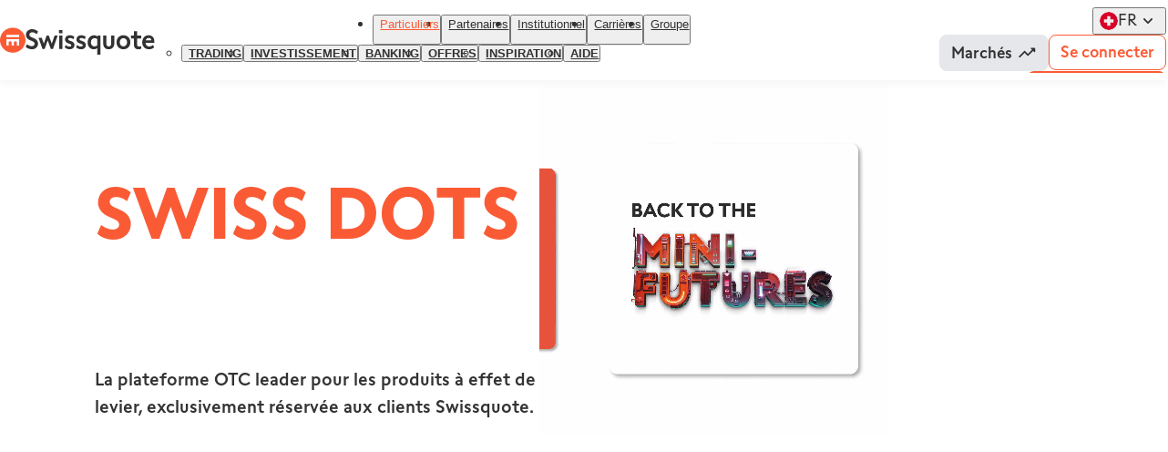

--- FILE ---
content_type: text/html; charset=utf-8
request_url: https://www.swissquote.com/fr-ch/private/trade/products/swiss-dots
body_size: 42130
content:
<!DOCTYPE html><html lang="fr" dir="ltr"><head><meta charSet="utf-8"/><meta name="viewport" content="width=device-width, initial-scale=1"/><link rel="stylesheet" href="/_next/static/css/b7b422d7fa8c1213.css" data-precedence="next"/><link rel="stylesheet" href="/_next/static/css/10a8dd3c49cddebc.css" data-precedence="next"/><link rel="stylesheet" href="/_next/static/css/dc0a1f5df981eee0.css" data-precedence="next"/><link href="/_next/static/css/ab47f152843a674e.css" rel="stylesheet" as="style" data-precedence="dynamic"/><link href="/_next/static/css/9d0b02eab2647d1c.css" rel="stylesheet" as="style" data-precedence="dynamic"/><link href="/_next/static/css/9ee9a9fbb66f8127.css" rel="stylesheet" as="style" data-precedence="dynamic"/><link href="/_next/static/css/671493d1784d5084.css" rel="stylesheet" as="style" data-precedence="dynamic"/><link href="/_next/static/css/3107371dfaa010c2.css" rel="stylesheet" as="style" data-precedence="dynamic"/><link href="/_next/static/css/6b7cb0cf154bbbd4.css" rel="stylesheet" as="style" data-precedence="dynamic"/><link href="/_next/static/css/54c5ff8fde2e2c3c.css" rel="stylesheet" as="style" data-precedence="dynamic"/><link href="/_next/static/css/0b54d632967f1806.css" rel="stylesheet" as="style" data-precedence="dynamic"/><link href="/_next/static/css/684c274a1247b37d.css" rel="stylesheet" as="style" data-precedence="dynamic"/><link href="/_next/static/css/558bb48763fecb9a.css" rel="stylesheet" as="style" data-precedence="dynamic"/><link href="/_next/static/css/16d131f1902cf604.css" rel="stylesheet" as="style" data-precedence="dynamic"/><link href="/_next/static/css/b14626985384c63d.css" rel="stylesheet" as="style" data-precedence="dynamic"/><link href="/_next/static/css/5245ff2acac2b924.css" rel="stylesheet" as="style" data-precedence="dynamic"/><link href="/_next/static/css/4af7206bf7fc3748.css" rel="stylesheet" as="style" data-precedence="dynamic"/><link href="/_next/static/css/11829273986894f4.css" rel="stylesheet" as="style" data-precedence="dynamic"/><link href="/_next/static/css/d7f374df48ddcebf.css" rel="stylesheet" as="style" data-precedence="dynamic"/><link href="/_next/static/css/4f04499d8d7bc015.css" rel="stylesheet" as="style" data-precedence="dynamic"/><link href="/_next/static/css/d59e02d41535f691.css" rel="stylesheet" as="style" data-precedence="dynamic"/><link href="/_next/static/css/15671ea5a6cd4b01.css" rel="stylesheet" as="style" data-precedence="dynamic"/><link href="/_next/static/css/15249cc166fb5d61.css" rel="stylesheet" as="style" data-precedence="dynamic"/><link href="/_next/static/css/f249ce933b11a569.css" rel="stylesheet" as="style" data-precedence="dynamic"/><link href="/_next/static/css/f5e1f971a78f6bf1.css" rel="stylesheet" as="style" data-precedence="dynamic"/><link href="/_next/static/css/57c8db22b38c75ae.css" rel="stylesheet" as="style" data-precedence="dynamic"/><link href="/_next/static/css/9d2f2a25cb8c8b9e.css" rel="stylesheet" as="style" data-precedence="dynamic"/><link rel="preload" as="script" fetchPriority="low" href="/_next/static/chunks/webpack-82c8ecb30c077930.js"/><script src="/_next/static/chunks/4bd1b696-182b6b13bdad92e3.js" async=""></script><script src="/_next/static/chunks/1255-965628f6dca49c46.js" async=""></script><script src="/_next/static/chunks/main-app-f3336e172256d2ab.js" async=""></script><script src="/_next/static/chunks/97bfd92e-664a584b71b90450.js" async=""></script><script src="/_next/static/chunks/9142-c23b911710cd7df1.js" async=""></script><script src="/_next/static/chunks/1062-9466b26ce5e96ae8.js" async=""></script><script src="/_next/static/chunks/4040-f801e12af2bf5bce.js" async=""></script><script src="/_next/static/chunks/1935-aa0366a5ca4cefc0.js" async=""></script><script src="/_next/static/chunks/app/error-557f7bedf1fa6b1b.js" async=""></script><script src="/_next/static/chunks/9980-f9c82b6385a9dab5.js" async=""></script><script src="/_next/static/chunks/app/%5Blocale%5D/%5B...slug%5D/page-aa84ee272815f3a5.js" async=""></script><link rel="preload" href="/_next/static/chunks/7420.81e9360dbd34545e.js" as="script" fetchPriority="low"/><link rel="preload" href="/_next/static/chunks/3271.928e74e7bba9925e.js" as="script" fetchPriority="low"/><link rel="preload" href="/_next/static/chunks/ca377847.66568dd8faf3a03e.js" as="script" fetchPriority="low"/><link rel="preload" href="/_next/static/chunks/3179.322c5fb1d727fbe7.js" as="script" fetchPriority="low"/><link rel="preload" href="/_next/static/chunks/603.e5a250436ba86a56.js" as="script" fetchPriority="low"/><link rel="preload" href="/_next/static/chunks/2876.ece9f532dff1e2b5.js" as="script" fetchPriority="low"/><link rel="preload" href="/_next/static/chunks/7335.006228005cb16f1c.js" as="script" fetchPriority="low"/><link rel="preload" href="/_next/static/chunks/6035.8d0813e857700202.js" as="script" fetchPriority="low"/><link rel="preload" href="/_next/static/chunks/3384.aa4e454d46983bc9.js" as="script" fetchPriority="low"/><link rel="preload" href="/_next/static/chunks/4751.ef709ba409fa0315.js" as="script" fetchPriority="low"/><link rel="preload" href="/_next/static/chunks/1952.d203023f56081e14.js" as="script" fetchPriority="low"/><link rel="preload" href="/_next/static/chunks/3636.7700fc40b683e9d6.js" as="script" fetchPriority="low"/><link rel="preload" href="/_next/static/chunks/7003.4dfc9b1d8020d9cc.js" as="script" fetchPriority="low"/><link rel="preload" href="/_next/static/chunks/291.427c1a05fc11e4e2.js" as="script" fetchPriority="low"/><link rel="preload" href="/_next/static/chunks/3752.51ed3a4c09115247.js" as="script" fetchPriority="low"/><link rel="preload" href="/_next/static/chunks/5394.7126ff999ea08507.js" as="script" fetchPriority="low"/><link rel="preload" href="/_next/static/chunks/8708.9ded21478ffa7d32.js" as="script" fetchPriority="low"/><link rel="preload" href="/_next/static/chunks/3801.619d80071de2e763.js" as="script" fetchPriority="low"/><link rel="preload" href="/_next/static/chunks/4473.70104f72943a3f6a.js" as="script" fetchPriority="low"/><link rel="preload" href="https://chatbot.swissquote.ch/dist/674f1b6a149e4bc6cf85ceb1/ebInitChatWindow.bundle.js?" as="script"/><link rel="preload" href="/_next/static/chunks/3663.98c6311748a5bd97.js" as="script" fetchPriority="low"/><link rel="preload" href="/_next/static/chunks/7188.9f9e05de4af75589.js" as="script" fetchPriority="low"/><link rel="preload" href="/_next/static/chunks/7734.8ab926a5d50dfe78.js" as="script" fetchPriority="low"/><link rel="preload" href="/_next/static/chunks/3898.0c8327061521d113.js" as="script" fetchPriority="low"/><link rel="preload" href="/_next/static/chunks/8671.7c1846f2d6a98ff4.js" as="script" fetchPriority="low"/><link rel="preload" href="/_next/static/chunks/5457.a4dc1877417958c6.js" as="script" fetchPriority="low"/><title>Swiss DOTS : Plateforme OTC leader pour les produits à levier | Swissquote</title><meta name="description" content="L’univers Swiss DOTS comprend plus de 90’000 dérivés avec des sous‑jacents variés, incluant des actions, indices, ETF, paires de devises et matières premières."/><meta name="robots" content="index, follow"/><link rel="canonical" href="https://www.swissquote.com/fr-ch/private/trade/products/swiss-dots"/><link rel="alternate" hrefLang="en-CH" href="https://www.swissquote.com/en-ch/private/trade/products/swiss-dots"/><link rel="alternate" hrefLang="de-CH" href="https://www.swissquote.com/de-ch/private/trade/products/swiss-dots"/><link rel="alternate" hrefLang="fr-CH" href="https://www.swissquote.com/fr-ch/private/trade/products/swiss-dots"/><link rel="alternate" hrefLang="it-CH" href="https://www.swissquote.com/it-ch/private/trade/products/swiss-dots"/><link rel="alternate" hrefLang="x-default" href="https://www.swissquote.com/en-row/private"/><meta property="og:title" content="Swiss DOTS : Plateforme OTC leader pour les produits à levier | Swissquote"/><meta property="og:description" content="L’univers Swiss DOTS comprend plus de 90’000 dérivés avec des sous‑jacents variés, incluant des actions, indices, ETF, paires de devises et matières premières."/><meta property="og:url" content="https://www.swissquote.com/fr-ch/private/trade/products/swiss-dots"/><meta property="og:site_name" content="Swissquote"/><meta property="og:image" content="https://www.swissquote.com/api/internal/media/get-media?filename=2025-08/swissquote-swiss-leader-digital-banking.jpg"/><meta name="twitter:card" content="summary_large_image"/><meta name="twitter:title" content="Swiss DOTS : Plateforme OTC leader pour les produits à levier | Swissquote"/><meta name="twitter:description" content="L’univers Swiss DOTS comprend plus de 90’000 dérivés avec des sous‑jacents variés, incluant des actions, indices, ETF, paires de devises et matières premières."/><meta name="twitter:image" content="https://www.swissquote.com/api/internal/media/get-media?filename=2025-08/swissquote-swiss-leader-digital-banking.jpg"/><script src="/_next/static/chunks/polyfills-42372ed130431b0a.js" noModule=""></script></head><body><script id="cws--configuration">window.__CWS_CONFIG = {"ANALYTICS_CONTAINERS":"https://cdn.tagcommander.com/3551/tc_Swissquote_5.js,https://cdn.tagcommander.com/3551/tc_Swissquote_6.js","EXPOSER_URL":"https://api.swissquote.com/sq-mkt-exposer/v1","MARKER_IO_PROJECT":"65266fc4de7ecbac89158e23","ROUTER_GLOBAL_REGION":"global","ROUTER_LOCALES":"en-ch,de-ch,fr-ch,it-ch,en-eu,de-eu,fr-eu,it-eu,es-eu,cs-eu,pl-eu,en,fr,de,en-hk,cn-hk,tw-hk,en-lu,fr-lu,de-lu,en-mea,ar-mea,en-row,es-row,ru-row,cn-row,tw-row,en-sg,cn-sg,en-uk,en-za","TRACKING_LEADS_BASE_URL":"https://corpws1.swissquote.com/SQB.Microsoft.Tracking","TRACKING_OUTBOUND_LINKS_BLACKLIST":"","TRACKING_OUTBOUND_LINKS_PARAMETERS_OPTIONS":"btag.max-age=5184000","TRACKING_OUTBOUND_LINKS_PARAMETERS_WHITELIST":"partnerid,sponsorId,trackpageid,cookieid,sessionid,btag,affiliateId,affid,utm_source,utm_medium,utm_campaign,utm_term,utm_content,gclid,msclkid,code,orgkey,business","TRACKING_OUTBOUND_LINKS_WHITELIST":"https?://(apply|forms|trade).swissquote.(ae|com|cy|eu|co.uk),https?://((account|trade|www).)?swissquote.ch(?!/(sqc-bitcoin-plugin)/.*),https?://inx.swissquote.eu,https?://apps.apple.com/app,https?://play.google.com/store/apps,https?://appgallery.huawei.com/app"}</script><section class="styles_container__SEv0i styles_container__tfRHB" id="cws--root" data-theme="default"><div class="styles_container__the_A"><nav class="styles_container__IGOS2"><div class="styles_container__UeJ_i styles_reducible__IanpF"><div class="styles_wrapper__3UUiM"><div class="styles_logo__DIEBx"><a class="styles_container__KLMmF styles_container__MlVtl" target="_SELF" aria-label="Swissquote" href="/fr-ch"><img alt="" loading="lazy" width="32" height="32" decoding="async" data-nimg="1" class="styles_icon__6UbF8" style="color:transparent" srcSet="/_next/image?url=%2F_next%2Fstatic%2Fmedia%2Ficon.132e315b.svg&amp;w=32&amp;q=90 1x, /_next/image?url=%2F_next%2Fstatic%2Fmedia%2Ficon.132e315b.svg&amp;w=64&amp;q=90 2x" src="/_next/image?url=%2F_next%2Fstatic%2Fmedia%2Ficon.132e315b.svg&amp;w=64&amp;q=90"/><img alt="" loading="lazy" width="142" height="28" decoding="async" data-nimg="1" class="styles_text__Kmtru" style="color:transparent" srcSet="/_next/image?url=%2F_next%2Fstatic%2Fmedia%2Ftext.fa82862b.svg&amp;w=256&amp;q=90 1x, /_next/image?url=%2F_next%2Fstatic%2Fmedia%2Ftext.fa82862b.svg&amp;w=375&amp;q=90 2x" src="/_next/image?url=%2F_next%2Fstatic%2Fmedia%2Ftext.fa82862b.svg&amp;w=375&amp;q=90"/></a></div><div class="styles_content__KNbMt"><div class="styles_menu__lmmPQ"><nav class="styles_container__8_uub"><ul class="styles_container__F8MZX"><li class="styles_active__fRHay"><div class="styles_active__C56oj styles_visible__nx3n2" tabindex="-1"><button class="styles_title__aUTo5" aria-expanded="true"><a class="styles_container__KLMmF styles_title__bn7vC" target="_SELF" tabindex="-1" href="/fr-ch/private">Particuliers</a><div class="styles_container__R7fUV styles_icon__Z_EQF"><svg fill="none" viewBox="0 0 24 24" xmlns="http://www.w3.org/2000/svg"><path d="m16.7383 9.26652c.3489.35535.3489.92938 0 1.28478l-4.1074 4.1822c-.349.3553-.9128.3553-1.2618 0l-4.10736-4.1822c-.34899-.3554-.34899-.92943.00001-1.28479.34899-.35535.91275-.35535 1.26174 0l3.48101 3.53529 3.472-3.53528c.349-.35536.9217-.34625 1.2618 0z" fill="#323232"></path></svg></div></button><div class="styles_wrapper__bDWrw"><div class="styles_content__YLrtt"><ul class="styles_container__YPcyg styles_menu__dAMbB"><li class=""><div class="styles_visible__nx3n2" tabindex="-1"><button class="styles_title__aUTo5" aria-expanded="false"><a class="styles_container__KLMmF styles_enabled__5T7TW styles_title__RPICv" target="_SELF" href="/fr-ch/private/trade">Trading</a><div class="styles_container__R7fUV styles_icon__Z_EQF"><svg fill="none" viewBox="0 0 24 24" xmlns="http://www.w3.org/2000/svg"><path d="m16.7383 9.26652c.3489.35535.3489.92938 0 1.28478l-4.1074 4.1822c-.349.3553-.9128.3553-1.2618 0l-4.10736-4.1822c-.34899-.3554-.34899-.92943.00001-1.28479.34899-.35535.91275-.35535 1.26174 0l3.48101 3.53529 3.472-3.53528c.349-.35536.9217-.34625 1.2618 0z" fill="#323232"></path></svg></div></button><div class="styles_wrapper__bDWrw"><div class="styles_content__YLrtt"></div></div></div></li><li class=""><div class="styles_visible__nx3n2" tabindex="-1"><button class="styles_title__aUTo5" aria-expanded="false"><a class="styles_container__KLMmF styles_enabled__5T7TW styles_title__RPICv" target="_SELF" href="/fr-ch/private/invest">Investissement</a><div class="styles_container__R7fUV styles_icon__Z_EQF"><svg fill="none" viewBox="0 0 24 24" xmlns="http://www.w3.org/2000/svg"><path d="m16.7383 9.26652c.3489.35535.3489.92938 0 1.28478l-4.1074 4.1822c-.349.3553-.9128.3553-1.2618 0l-4.10736-4.1822c-.34899-.3554-.34899-.92943.00001-1.28479.34899-.35535.91275-.35535 1.26174 0l3.48101 3.53529 3.472-3.53528c.349-.35536.9217-.34625 1.2618 0z" fill="#323232"></path></svg></div></button><div class="styles_wrapper__bDWrw"><div class="styles_content__YLrtt"></div></div></div></li><li class=""><div class="styles_visible__nx3n2" tabindex="-1"><button class="styles_title__aUTo5" aria-expanded="false"><a class="styles_container__KLMmF styles_enabled__5T7TW styles_title__RPICv" target="_SELF" href="/fr-ch/private/bank">Banking</a><div class="styles_container__R7fUV styles_icon__Z_EQF"><svg fill="none" viewBox="0 0 24 24" xmlns="http://www.w3.org/2000/svg"><path d="m16.7383 9.26652c.3489.35535.3489.92938 0 1.28478l-4.1074 4.1822c-.349.3553-.9128.3553-1.2618 0l-4.10736-4.1822c-.34899-.3554-.34899-.92943.00001-1.28479.34899-.35535.91275-.35535 1.26174 0l3.48101 3.53529 3.472-3.53528c.349-.35536.9217-.34625 1.2618 0z" fill="#323232"></path></svg></div></button><div class="styles_wrapper__bDWrw"><div class="styles_content__YLrtt"></div></div></div></li><li class=""><div class="styles_visible__nx3n2" tabindex="-1"><button class="styles_title__aUTo5" aria-expanded="false"><a class="styles_container__KLMmF styles_enabled__5T7TW styles_title__RPICv" target="_SELF" href="/fr-ch/private/enjoy">Offres</a><div class="styles_container__R7fUV styles_icon__Z_EQF"><svg fill="none" viewBox="0 0 24 24" xmlns="http://www.w3.org/2000/svg"><path d="m16.7383 9.26652c.3489.35535.3489.92938 0 1.28478l-4.1074 4.1822c-.349.3553-.9128.3553-1.2618 0l-4.10736-4.1822c-.34899-.3554-.34899-.92943.00001-1.28479.34899-.35535.91275-.35535 1.26174 0l3.48101 3.53529 3.472-3.53528c.349-.35536.9217-.34625 1.2618 0z" fill="#323232"></path></svg></div></button><div class="styles_wrapper__bDWrw"><div class="styles_content__YLrtt"></div></div></div></li><li class=""><div class="styles_visible__nx3n2" tabindex="-1"><button class="styles_title__aUTo5" aria-expanded="false"><a class="styles_container__KLMmF styles_enabled__5T7TW styles_title__RPICv" target="_SELF" href="/fr-ch/private/inspire">Inspiration</a><div class="styles_container__R7fUV styles_icon__Z_EQF"><svg fill="none" viewBox="0 0 24 24" xmlns="http://www.w3.org/2000/svg"><path d="m16.7383 9.26652c.3489.35535.3489.92938 0 1.28478l-4.1074 4.1822c-.349.3553-.9128.3553-1.2618 0l-4.10736-4.1822c-.34899-.3554-.34899-.92943.00001-1.28479.34899-.35535.91275-.35535 1.26174 0l3.48101 3.53529 3.472-3.53528c.349-.35536.9217-.34625 1.2618 0z" fill="#323232"></path></svg></div></button><div class="styles_wrapper__bDWrw"><div class="styles_content__YLrtt"></div></div></div></li><li class=""><div class="styles_visible__nx3n2" tabindex="-1"><button class="styles_title__aUTo5" aria-expanded="false"><a class="styles_container__KLMmF styles_enabled__5T7TW styles_title__RPICv" target="_SELF" href="/fr-ch/private/help">Aide</a><div class="styles_container__R7fUV styles_icon__Z_EQF"><svg fill="none" viewBox="0 0 24 24" xmlns="http://www.w3.org/2000/svg"><path d="m16.7383 9.26652c.3489.35535.3489.92938 0 1.28478l-4.1074 4.1822c-.349.3553-.9128.3553-1.2618 0l-4.10736-4.1822c-.34899-.3554-.34899-.92943.00001-1.28479.34899-.35535.91275-.35535 1.26174 0l3.48101 3.53529 3.472-3.53528c.349-.35536.9217-.34625 1.2618 0z" fill="#323232"></path></svg></div></button><div class="styles_wrapper__bDWrw"><div class="styles_content__YLrtt"></div></div></div></li></ul></div></div></div></li><li class=""><div class="styles_visible__nx3n2" tabindex="-1"><button class="styles_title__aUTo5" aria-expanded="false"><a class="styles_container__KLMmF styles_title__bn7vC" target="_SELF" tabindex="-1" href="/fr-ch/partners">Partenaires</a></button><div class="styles_wrapper__bDWrw"><div class="styles_content__YLrtt"></div></div></div></li><li class=""><div class="styles_visible__nx3n2" tabindex="-1"><button class="styles_title__aUTo5" aria-expanded="false"><a class="styles_container__KLMmF styles_title__bn7vC" target="_SELF" tabindex="-1" href="/fr/institutional">Institutionnel</a></button><div class="styles_wrapper__bDWrw"><div class="styles_content__YLrtt"></div></div></div></li><li class=""><div class="styles_visible__nx3n2" tabindex="-1"><button class="styles_title__aUTo5" aria-expanded="false"><a class="styles_container__KLMmF styles_title__bn7vC" target="_SELF" tabindex="-1" href="/fr/careers">Carrières</a></button><div class="styles_wrapper__bDWrw"><div class="styles_content__YLrtt"></div></div></div></li><li class="" label="Découvrir"><div class="styles_visible__nx3n2" tabindex="-1"><button class="styles_title__aUTo5" aria-expanded="false"><a class="styles_container__KLMmF styles_title__bn7vC" target="_SELF" tabindex="-1" href="/fr/group">Groupe</a></button><div class="styles_wrapper__bDWrw"><div class="styles_content__YLrtt"></div></div></div></li></ul></nav></div><div class="styles_end__eqSbs"><div class="styles_language__CwGD9"><div class=""><button class="styles_button__sMgcm" value="Suisse"><img alt="Suisse" loading="lazy" width="24" height="24" decoding="async" data-nimg="1" class="styles_container__x33Ol styles_container__PW3yn styles_flag__1rCuI" style="color:transparent" src="/_next/static/media/ch.99ebea45.svg"/><span class="styles_language__TcGbr" aria-label="Français">fr</span><div class="styles_container__R7fUV styles_expand__ltrHh"><svg fill="none" viewBox="0 0 24 24" xmlns="http://www.w3.org/2000/svg"><path d="m16.7383 9.26652c.3489.35535.3489.92938 0 1.28478l-4.1074 4.1822c-.349.3553-.9128.3553-1.2618 0l-4.10736-4.1822c-.34899-.3554-.34899-.92943.00001-1.28479.34899-.35535.91275-.35535 1.26174 0l3.48101 3.53529 3.472-3.53528c.349-.35536.9217-.34625 1.2618 0z" fill="#323232"></path></svg></div></button></div></div><div class="styles_components__vlalX"><div class="styles_container__gEOrJ"><div class="styles_container__UEkpb"><a class="styles_container__KLMmF styles_container__PwKwt styles_variant-market__2FDMk styles_size-small__WYPeo styles_nowrap__ipETA" target="_blank" rel="noopener noreferrer" href="https://www.swissquote.ch"><span class="styles_content__bfDjE">Marchés</span><div class="styles_container__R7fUV styles_icon__7jOho"><svg fill="none" viewBox="0 0 24 24" xmlns="http://www.w3.org/2000/svg"><path d="m16.85 6.85012 1.44 1.44-4.88 4.87998-3.29-3.28998c-.39002-.39-1.02002-.39-1.41002 0l-6 6.00998c-.39.39-.39 1.02 0 1.41s1.02.39 1.41 0l5.29-5.3 3.29002 3.29c.39.39 1.02.39 1.41 0l5.59-5.57998 1.44 1.43998c.31.31.85.09.85-.35v-4.29998c.01-.28-.21-.5-.49-.5h-4.29c-.45 0-.67.54-.36.85z" fill="#323232"></path></svg></div></a></div><div class="styles_container__UEkpb styles_important__rRQ7O"><div class="styles_container__PwKwt styles_variant-secondary__9oz0k styles_size-small__WYPeo styles_nowrap__ipETA"><span class="styles_content__bfDjE">Se connecter</span></div></div><div class="styles_container__UEkpb"><a class="styles_container__KLMmF styles_container__PwKwt styles_variant-primary__uyQlQ styles_size-small__WYPeo styles_nowrap__ipETA" target="_SELF" href="/fr-ch/become-client/open-account"><span class="styles_content__bfDjE">Devenir client-e</span></a></div></div></div></div><div class="styles_burger__ffO1H"><button class="styles_container__R7fUV styles_container__mY4Rt" tabindex="0" title="Ouvrir le menu"><svg fill="none" viewBox="0 0 24 24" xmlns="http://www.w3.org/2000/svg"><path d="m4 18h16c.55 0 1-.45 1-1s-.45-1-1-1h-16c-.55 0-1 .45-1 1s.45 1 1 1zm0-5h16c.55 0 1-.45 1-1s-.45-1-1-1h-16c-.55 0-1 .45-1 1s.45 1 1 1zm-1-6c0 .55.45 1 1 1h16c.55 0 1-.45 1-1s-.45-1-1-1h-16c-.55 0-1 .45-1 1z" fill="#323232"></path></svg></button></div></div></div></div></nav><section class="styles_container__H3Jgc"><section class="styles_container__EnMoH"><div class="styles_container__SpzVa" dir="ltr" data-component-type="paragraph--product_header"><div class="styles_wrapper__kyfvu"><div class="styles_container__LOGEW styles_container__924bX"><div class="styles_wrapper__jWJaS"><div class="styles_container__zdTXi styles_size-hero-2__qa4tx styles_paragraph__dFX8k"><h1 class="styles_container__aeX9s styles_title__1L5aY">Swiss DOTS</h1><div class="styles_wrapper__hQrOf"><div class="styles_container__aeX9s styles_content__fcopH"><p>La plateforme OTC leader pour les produits à effet de levier, exclusivement réservée aux clients Swissquote.</p></div></div></div><div class="styles_decoration__vE_at"><div class="styles_media__qGsFE"><video class="styles_video__W3Fx3" loop="" muted="" playsInline="" preload="auto" autoPlay=""><source src="/api/internal/media/get-media?filename=videos/2024-10/SwissDOTS-ezgif.com-crop-video.webm" type="video/webm"/></video></div></div></div></div></div></div><div class="styles_container__SpzVa" dir="ltr" data-component-type="paragraph--spacing"><div class="styles_wrapper__kyfvu"><div class="styles_container__LgSL5 styles_size160__2Ifz9"></div></div></div><div class="styles_container__SpzVa" dir="ltr" data-component-type="paragraph--advantages_carousel"><div class="styles_wrapper__kyfvu"><div class="styles_container__OhR56 styles_contracted__OXTCD styles_start__sTC0y"><div class="styles_container__zdTXi styles_size-hero-2__qa4tx styles_embedding-end__9Ur1F styles_paragraph__njeBB"><h2 class="styles_container__aeX9s styles_title__1L5aY">Avantages</h2><div class="styles_wrapper__hQrOf"><div class="styles_children__QDCCG"><div class="styles_container__25dak styles_alignment-start__m7HYD styles_paginated__R7UEQ styles_carousel__DbzmL"><div class="styles_marker__E5Qa9"></div><div class="styles_wrapper__fSSRq"><div class="styles_items__3j31Q"><div class="styles_item__NpQdu"><div class="styles_element__Bf42P"><div class="styles_container__JQb_R styles_card__GNRr9"><div class="styles_header__L6cs8"><img mime="image/svg+xml" alt="Check" loading="lazy" width="41" height="40" decoding="async" data-nimg="1" class="styles_container__x33Ol styles_icon__yeUjE" style="color:transparent" sizes="(min-width: 1025px) 1025px, 40px" srcSet="/_next/image?url=%2Fapi%2Finternal%2Fmedia%2Fget-media%3Ffilename%3D2023-09%2FIcon-check-advantages.svg&amp;w=16&amp;q=90 16w, /_next/image?url=%2Fapi%2Finternal%2Fmedia%2Fget-media%3Ffilename%3D2023-09%2FIcon-check-advantages.svg&amp;w=32&amp;q=90 32w, /_next/image?url=%2Fapi%2Finternal%2Fmedia%2Fget-media%3Ffilename%3D2023-09%2FIcon-check-advantages.svg&amp;w=48&amp;q=90 48w, /_next/image?url=%2Fapi%2Finternal%2Fmedia%2Fget-media%3Ffilename%3D2023-09%2FIcon-check-advantages.svg&amp;w=64&amp;q=90 64w, /_next/image?url=%2Fapi%2Finternal%2Fmedia%2Fget-media%3Ffilename%3D2023-09%2FIcon-check-advantages.svg&amp;w=96&amp;q=90 96w, /_next/image?url=%2Fapi%2Finternal%2Fmedia%2Fget-media%3Ffilename%3D2023-09%2FIcon-check-advantages.svg&amp;w=128&amp;q=90 128w, /_next/image?url=%2Fapi%2Finternal%2Fmedia%2Fget-media%3Ffilename%3D2023-09%2FIcon-check-advantages.svg&amp;w=256&amp;q=90 256w, /_next/image?url=%2Fapi%2Finternal%2Fmedia%2Fget-media%3Ffilename%3D2023-09%2FIcon-check-advantages.svg&amp;w=375&amp;q=90 375w, /_next/image?url=%2Fapi%2Finternal%2Fmedia%2Fget-media%3Ffilename%3D2023-09%2FIcon-check-advantages.svg&amp;w=384&amp;q=90 384w, /_next/image?url=%2Fapi%2Finternal%2Fmedia%2Fget-media%3Ffilename%3D2023-09%2FIcon-check-advantages.svg&amp;w=600&amp;q=90 600w, /_next/image?url=%2Fapi%2Finternal%2Fmedia%2Fget-media%3Ffilename%3D2023-09%2FIcon-check-advantages.svg&amp;w=1024&amp;q=90 1024w, /_next/image?url=%2Fapi%2Finternal%2Fmedia%2Fget-media%3Ffilename%3D2023-09%2FIcon-check-advantages.svg&amp;w=1440&amp;q=90 1440w, /_next/image?url=%2Fapi%2Finternal%2Fmedia%2Fget-media%3Ffilename%3D2023-09%2FIcon-check-advantages.svg&amp;w=1660&amp;q=90 1660w, /_next/image?url=%2Fapi%2Finternal%2Fmedia%2Fget-media%3Ffilename%3D2023-09%2FIcon-check-advantages.svg&amp;w=1920&amp;q=90 1920w, /_next/image?url=%2Fapi%2Finternal%2Fmedia%2Fget-media%3Ffilename%3D2023-09%2FIcon-check-advantages.svg&amp;w=2048&amp;q=90 2048w, /_next/image?url=%2Fapi%2Finternal%2Fmedia%2Fget-media%3Ffilename%3D2023-09%2FIcon-check-advantages.svg&amp;w=3840&amp;q=90 3840w" src="/_next/image?url=%2Fapi%2Finternal%2Fmedia%2Fget-media%3Ffilename%3D2023-09%2FIcon-check-advantages.svg&amp;w=3840&amp;q=90"/></div><div class="styles_container__zdTXi styles_size-small__Yhx9x"><div class="styles_container__aeX9s styles_title__1L5aY">Cultiver la diversité</div><div class="styles_wrapper__hQrOf"><div class="styles_container__aeX9s styles_content__fcopH"><p>Tradez plus de 90’000 produits</p></div></div></div></div></div></div><div class="styles_item__NpQdu"><div class="styles_element__Bf42P"><div class="styles_container__JQb_R styles_card__GNRr9"><div class="styles_header__L6cs8"><img mime="image/svg+xml" alt="Check" loading="lazy" width="41" height="40" decoding="async" data-nimg="1" class="styles_container__x33Ol styles_icon__yeUjE" style="color:transparent" sizes="(min-width: 1025px) 1025px, 40px" srcSet="/_next/image?url=%2Fapi%2Finternal%2Fmedia%2Fget-media%3Ffilename%3D2023-09%2FIcon-check-advantages.svg&amp;w=16&amp;q=90 16w, /_next/image?url=%2Fapi%2Finternal%2Fmedia%2Fget-media%3Ffilename%3D2023-09%2FIcon-check-advantages.svg&amp;w=32&amp;q=90 32w, /_next/image?url=%2Fapi%2Finternal%2Fmedia%2Fget-media%3Ffilename%3D2023-09%2FIcon-check-advantages.svg&amp;w=48&amp;q=90 48w, /_next/image?url=%2Fapi%2Finternal%2Fmedia%2Fget-media%3Ffilename%3D2023-09%2FIcon-check-advantages.svg&amp;w=64&amp;q=90 64w, /_next/image?url=%2Fapi%2Finternal%2Fmedia%2Fget-media%3Ffilename%3D2023-09%2FIcon-check-advantages.svg&amp;w=96&amp;q=90 96w, /_next/image?url=%2Fapi%2Finternal%2Fmedia%2Fget-media%3Ffilename%3D2023-09%2FIcon-check-advantages.svg&amp;w=128&amp;q=90 128w, /_next/image?url=%2Fapi%2Finternal%2Fmedia%2Fget-media%3Ffilename%3D2023-09%2FIcon-check-advantages.svg&amp;w=256&amp;q=90 256w, /_next/image?url=%2Fapi%2Finternal%2Fmedia%2Fget-media%3Ffilename%3D2023-09%2FIcon-check-advantages.svg&amp;w=375&amp;q=90 375w, /_next/image?url=%2Fapi%2Finternal%2Fmedia%2Fget-media%3Ffilename%3D2023-09%2FIcon-check-advantages.svg&amp;w=384&amp;q=90 384w, /_next/image?url=%2Fapi%2Finternal%2Fmedia%2Fget-media%3Ffilename%3D2023-09%2FIcon-check-advantages.svg&amp;w=600&amp;q=90 600w, /_next/image?url=%2Fapi%2Finternal%2Fmedia%2Fget-media%3Ffilename%3D2023-09%2FIcon-check-advantages.svg&amp;w=1024&amp;q=90 1024w, /_next/image?url=%2Fapi%2Finternal%2Fmedia%2Fget-media%3Ffilename%3D2023-09%2FIcon-check-advantages.svg&amp;w=1440&amp;q=90 1440w, /_next/image?url=%2Fapi%2Finternal%2Fmedia%2Fget-media%3Ffilename%3D2023-09%2FIcon-check-advantages.svg&amp;w=1660&amp;q=90 1660w, /_next/image?url=%2Fapi%2Finternal%2Fmedia%2Fget-media%3Ffilename%3D2023-09%2FIcon-check-advantages.svg&amp;w=1920&amp;q=90 1920w, /_next/image?url=%2Fapi%2Finternal%2Fmedia%2Fget-media%3Ffilename%3D2023-09%2FIcon-check-advantages.svg&amp;w=2048&amp;q=90 2048w, /_next/image?url=%2Fapi%2Finternal%2Fmedia%2Fget-media%3Ffilename%3D2023-09%2FIcon-check-advantages.svg&amp;w=3840&amp;q=90 3840w" src="/_next/image?url=%2Fapi%2Finternal%2Fmedia%2Fget-media%3Ffilename%3D2023-09%2FIcon-check-advantages.svg&amp;w=3840&amp;q=90"/></div><div class="styles_container__zdTXi styles_size-small__Yhx9x"><div class="styles_container__aeX9s styles_title__1L5aY">Profiter d’un tarif compétitif</div><div class="styles_wrapper__hQrOf"><div class="styles_container__aeX9s styles_content__fcopH"><p>Bénéficiez de conditions attractives à CHF 9 flat</p></div></div></div></div></div></div><div class="styles_item__NpQdu"><div class="styles_element__Bf42P"><div class="styles_container__JQb_R styles_card__GNRr9"><div class="styles_header__L6cs8"><img mime="image/svg+xml" alt="Check" loading="lazy" width="41" height="40" decoding="async" data-nimg="1" class="styles_container__x33Ol styles_icon__yeUjE" style="color:transparent" sizes="(min-width: 1025px) 1025px, 40px" srcSet="/_next/image?url=%2Fapi%2Finternal%2Fmedia%2Fget-media%3Ffilename%3D2023-09%2FIcon-check-advantages.svg&amp;w=16&amp;q=90 16w, /_next/image?url=%2Fapi%2Finternal%2Fmedia%2Fget-media%3Ffilename%3D2023-09%2FIcon-check-advantages.svg&amp;w=32&amp;q=90 32w, /_next/image?url=%2Fapi%2Finternal%2Fmedia%2Fget-media%3Ffilename%3D2023-09%2FIcon-check-advantages.svg&amp;w=48&amp;q=90 48w, /_next/image?url=%2Fapi%2Finternal%2Fmedia%2Fget-media%3Ffilename%3D2023-09%2FIcon-check-advantages.svg&amp;w=64&amp;q=90 64w, /_next/image?url=%2Fapi%2Finternal%2Fmedia%2Fget-media%3Ffilename%3D2023-09%2FIcon-check-advantages.svg&amp;w=96&amp;q=90 96w, /_next/image?url=%2Fapi%2Finternal%2Fmedia%2Fget-media%3Ffilename%3D2023-09%2FIcon-check-advantages.svg&amp;w=128&amp;q=90 128w, /_next/image?url=%2Fapi%2Finternal%2Fmedia%2Fget-media%3Ffilename%3D2023-09%2FIcon-check-advantages.svg&amp;w=256&amp;q=90 256w, /_next/image?url=%2Fapi%2Finternal%2Fmedia%2Fget-media%3Ffilename%3D2023-09%2FIcon-check-advantages.svg&amp;w=375&amp;q=90 375w, /_next/image?url=%2Fapi%2Finternal%2Fmedia%2Fget-media%3Ffilename%3D2023-09%2FIcon-check-advantages.svg&amp;w=384&amp;q=90 384w, /_next/image?url=%2Fapi%2Finternal%2Fmedia%2Fget-media%3Ffilename%3D2023-09%2FIcon-check-advantages.svg&amp;w=600&amp;q=90 600w, /_next/image?url=%2Fapi%2Finternal%2Fmedia%2Fget-media%3Ffilename%3D2023-09%2FIcon-check-advantages.svg&amp;w=1024&amp;q=90 1024w, /_next/image?url=%2Fapi%2Finternal%2Fmedia%2Fget-media%3Ffilename%3D2023-09%2FIcon-check-advantages.svg&amp;w=1440&amp;q=90 1440w, /_next/image?url=%2Fapi%2Finternal%2Fmedia%2Fget-media%3Ffilename%3D2023-09%2FIcon-check-advantages.svg&amp;w=1660&amp;q=90 1660w, /_next/image?url=%2Fapi%2Finternal%2Fmedia%2Fget-media%3Ffilename%3D2023-09%2FIcon-check-advantages.svg&amp;w=1920&amp;q=90 1920w, /_next/image?url=%2Fapi%2Finternal%2Fmedia%2Fget-media%3Ffilename%3D2023-09%2FIcon-check-advantages.svg&amp;w=2048&amp;q=90 2048w, /_next/image?url=%2Fapi%2Finternal%2Fmedia%2Fget-media%3Ffilename%3D2023-09%2FIcon-check-advantages.svg&amp;w=3840&amp;q=90 3840w" src="/_next/image?url=%2Fapi%2Finternal%2Fmedia%2Fget-media%3Ffilename%3D2023-09%2FIcon-check-advantages.svg&amp;w=3840&amp;q=90"/></div><div class="styles_container__zdTXi styles_size-small__Yhx9x"><div class="styles_container__aeX9s styles_title__1L5aY">Trader également en soirée</div><div class="styles_wrapper__hQrOf"><div class="styles_container__aeX9s styles_content__fcopH"><p>Achetez et vendez de 8h00 à 22h00</p></div></div></div></div></div></div></div></div><div class="styles_pagination__Sg5jU"><div class="styles_container__ViPy6" aria-label="Pagination"><button class="styles_container__5Rhto" value="-1" disabled="" aria-label="Précédent"><div class="styles_container__R7fUV styles_icon__CpFlY"><svg fill="none" viewBox="0 0 24 24" xmlns="http://www.w3.org/2000/svg"><path d="m14.7335 7.26187c-.3554-.349-.9294-.349-1.2848 0l-4.18219 4.10743c-.35535.3489-.35535.9127 0 1.2617l4.18219 4.1074c.3554.349.9294.349 1.2848 0 .3553-.349.3553-.9128 0-1.2618l-3.5353-3.481 3.5353-3.47199c.3553-.34899.3462-.9217 0-1.26174z" fill="#323232"></path></svg></div></button><button class="styles_container__5Rhto styles_reversed__wLSNi" value="1" aria-label="Suivant"><div class="styles_container__R7fUV styles_icon__CpFlY"><svg fill="none" viewBox="0 0 24 24" xmlns="http://www.w3.org/2000/svg"><path d="m14.7335 7.26187c-.3554-.349-.9294-.349-1.2848 0l-4.18219 4.10743c-.35535.3489-.35535.9127 0 1.2617l4.18219 4.1074c.3554.349.9294.349 1.2848 0 .3553-.349.3553-.9128 0-1.2618l-3.5353-3.481 3.5353-3.47199c.3553-.34899.3462-.9217 0-1.26174z" fill="#323232"></path></svg></div></button></div></div></div></div></div></div></div></div></div><div class="styles_container__SpzVa" dir="ltr" data-component-type="paragraph--spacing"><div class="styles_wrapper__kyfvu"><div class="styles_container__LgSL5 styles_size224__Cc_TN"></div></div></div><div class="styles_container__SpzVa" dir="ltr" data-component-type="paragraph--paragraph"><div class="styles_wrapper__kyfvu"><div class="styles_container__LOGEW" style="--cws--paragraph-paragraph--offset__tablet:2;--cws--paragraph-paragraph--columns__tablet:4;--cws--paragraph-paragraph--offset__desktop:3;--cws--paragraph-paragraph--columns__desktop:6"><div class="styles_container__zdTXi styles_size-large__7KaBY styles_alignment-center__kyTKd styles_paragraph__8FHc1"><h3 class="styles_container__aeX9s styles_title__1L5aY">Nos partenaires</h3><div class="styles_wrapper__hQrOf"></div></div></div></div></div><div class="styles_container__SpzVa" dir="ltr" data-component-type="paragraph--logo_grid"><div class="styles_wrapper__kyfvu"><div class="styles_container__LOGEW styles_container__udxZf"><div class="styles_logos__ukp97"><div class="styles_logo__9nPci"><img id="34791" type="media--image" mime="image/png" alt="UBS logo" loading="lazy" width="260" height="140" decoding="async" data-nimg="1" class="styles_container__x33Ol styles_image__jfCxu" style="color:transparent" sizes="(min-width: 1025px) 1025px, 20vw" srcSet="/_next/image?url=%2Fapi%2Finternal%2Fmedia%2Fget-media%3Ffilename%3D2023-11%2Fubs-logo.png&amp;w=96&amp;q=90 96w, /_next/image?url=%2Fapi%2Finternal%2Fmedia%2Fget-media%3Ffilename%3D2023-11%2Fubs-logo.png&amp;w=128&amp;q=90 128w, /_next/image?url=%2Fapi%2Finternal%2Fmedia%2Fget-media%3Ffilename%3D2023-11%2Fubs-logo.png&amp;w=256&amp;q=90 256w, /_next/image?url=%2Fapi%2Finternal%2Fmedia%2Fget-media%3Ffilename%3D2023-11%2Fubs-logo.png&amp;w=375&amp;q=90 375w, /_next/image?url=%2Fapi%2Finternal%2Fmedia%2Fget-media%3Ffilename%3D2023-11%2Fubs-logo.png&amp;w=384&amp;q=90 384w, /_next/image?url=%2Fapi%2Finternal%2Fmedia%2Fget-media%3Ffilename%3D2023-11%2Fubs-logo.png&amp;w=600&amp;q=90 600w, /_next/image?url=%2Fapi%2Finternal%2Fmedia%2Fget-media%3Ffilename%3D2023-11%2Fubs-logo.png&amp;w=1024&amp;q=90 1024w, /_next/image?url=%2Fapi%2Finternal%2Fmedia%2Fget-media%3Ffilename%3D2023-11%2Fubs-logo.png&amp;w=1440&amp;q=90 1440w, /_next/image?url=%2Fapi%2Finternal%2Fmedia%2Fget-media%3Ffilename%3D2023-11%2Fubs-logo.png&amp;w=1660&amp;q=90 1660w, /_next/image?url=%2Fapi%2Finternal%2Fmedia%2Fget-media%3Ffilename%3D2023-11%2Fubs-logo.png&amp;w=1920&amp;q=90 1920w, /_next/image?url=%2Fapi%2Finternal%2Fmedia%2Fget-media%3Ffilename%3D2023-11%2Fubs-logo.png&amp;w=2048&amp;q=90 2048w, /_next/image?url=%2Fapi%2Finternal%2Fmedia%2Fget-media%3Ffilename%3D2023-11%2Fubs-logo.png&amp;w=3840&amp;q=90 3840w" src="/_next/image?url=%2Fapi%2Finternal%2Fmedia%2Fget-media%3Ffilename%3D2023-11%2Fubs-logo.png&amp;w=3840&amp;q=90"/></div><div class="styles_logo__9nPci"><img id="34801" type="media--image" mime="image/png" alt="Societe generale logo" loading="lazy" width="260" height="68" decoding="async" data-nimg="1" class="styles_container__x33Ol styles_image__jfCxu" style="color:transparent" sizes="(min-width: 1025px) 1025px, 20vw" srcSet="/_next/image?url=%2Fapi%2Finternal%2Fmedia%2Fget-media%3Ffilename%3D2023-11%2Fsociete-generale-icon.png&amp;w=96&amp;q=90 96w, /_next/image?url=%2Fapi%2Finternal%2Fmedia%2Fget-media%3Ffilename%3D2023-11%2Fsociete-generale-icon.png&amp;w=128&amp;q=90 128w, /_next/image?url=%2Fapi%2Finternal%2Fmedia%2Fget-media%3Ffilename%3D2023-11%2Fsociete-generale-icon.png&amp;w=256&amp;q=90 256w, /_next/image?url=%2Fapi%2Finternal%2Fmedia%2Fget-media%3Ffilename%3D2023-11%2Fsociete-generale-icon.png&amp;w=375&amp;q=90 375w, /_next/image?url=%2Fapi%2Finternal%2Fmedia%2Fget-media%3Ffilename%3D2023-11%2Fsociete-generale-icon.png&amp;w=384&amp;q=90 384w, /_next/image?url=%2Fapi%2Finternal%2Fmedia%2Fget-media%3Ffilename%3D2023-11%2Fsociete-generale-icon.png&amp;w=600&amp;q=90 600w, /_next/image?url=%2Fapi%2Finternal%2Fmedia%2Fget-media%3Ffilename%3D2023-11%2Fsociete-generale-icon.png&amp;w=1024&amp;q=90 1024w, /_next/image?url=%2Fapi%2Finternal%2Fmedia%2Fget-media%3Ffilename%3D2023-11%2Fsociete-generale-icon.png&amp;w=1440&amp;q=90 1440w, /_next/image?url=%2Fapi%2Finternal%2Fmedia%2Fget-media%3Ffilename%3D2023-11%2Fsociete-generale-icon.png&amp;w=1660&amp;q=90 1660w, /_next/image?url=%2Fapi%2Finternal%2Fmedia%2Fget-media%3Ffilename%3D2023-11%2Fsociete-generale-icon.png&amp;w=1920&amp;q=90 1920w, /_next/image?url=%2Fapi%2Finternal%2Fmedia%2Fget-media%3Ffilename%3D2023-11%2Fsociete-generale-icon.png&amp;w=2048&amp;q=90 2048w, /_next/image?url=%2Fapi%2Finternal%2Fmedia%2Fget-media%3Ffilename%3D2023-11%2Fsociete-generale-icon.png&amp;w=3840&amp;q=90 3840w" src="/_next/image?url=%2Fapi%2Finternal%2Fmedia%2Fget-media%3Ffilename%3D2023-11%2Fsociete-generale-icon.png&amp;w=3840&amp;q=90"/></div><div class="styles_logo__9nPci"><img id="721" type="media--image" mime="image/png" alt="vontobel-logo" loading="lazy" width="260" height="140" decoding="async" data-nimg="1" class="styles_container__x33Ol styles_image__jfCxu" style="color:transparent" sizes="(min-width: 1025px) 1025px, 20vw" srcSet="/_next/image?url=%2Fapi%2Finternal%2Fmedia%2Fget-media%3Ffilename%3D2023-09%2Fvontobel-logo.png&amp;w=96&amp;q=90 96w, /_next/image?url=%2Fapi%2Finternal%2Fmedia%2Fget-media%3Ffilename%3D2023-09%2Fvontobel-logo.png&amp;w=128&amp;q=90 128w, /_next/image?url=%2Fapi%2Finternal%2Fmedia%2Fget-media%3Ffilename%3D2023-09%2Fvontobel-logo.png&amp;w=256&amp;q=90 256w, /_next/image?url=%2Fapi%2Finternal%2Fmedia%2Fget-media%3Ffilename%3D2023-09%2Fvontobel-logo.png&amp;w=375&amp;q=90 375w, /_next/image?url=%2Fapi%2Finternal%2Fmedia%2Fget-media%3Ffilename%3D2023-09%2Fvontobel-logo.png&amp;w=384&amp;q=90 384w, /_next/image?url=%2Fapi%2Finternal%2Fmedia%2Fget-media%3Ffilename%3D2023-09%2Fvontobel-logo.png&amp;w=600&amp;q=90 600w, /_next/image?url=%2Fapi%2Finternal%2Fmedia%2Fget-media%3Ffilename%3D2023-09%2Fvontobel-logo.png&amp;w=1024&amp;q=90 1024w, /_next/image?url=%2Fapi%2Finternal%2Fmedia%2Fget-media%3Ffilename%3D2023-09%2Fvontobel-logo.png&amp;w=1440&amp;q=90 1440w, /_next/image?url=%2Fapi%2Finternal%2Fmedia%2Fget-media%3Ffilename%3D2023-09%2Fvontobel-logo.png&amp;w=1660&amp;q=90 1660w, /_next/image?url=%2Fapi%2Finternal%2Fmedia%2Fget-media%3Ffilename%3D2023-09%2Fvontobel-logo.png&amp;w=1920&amp;q=90 1920w, /_next/image?url=%2Fapi%2Finternal%2Fmedia%2Fget-media%3Ffilename%3D2023-09%2Fvontobel-logo.png&amp;w=2048&amp;q=90 2048w, /_next/image?url=%2Fapi%2Finternal%2Fmedia%2Fget-media%3Ffilename%3D2023-09%2Fvontobel-logo.png&amp;w=3840&amp;q=90 3840w" src="/_next/image?url=%2Fapi%2Finternal%2Fmedia%2Fget-media%3Ffilename%3D2023-09%2Fvontobel-logo.png&amp;w=3840&amp;q=90"/></div><div class="styles_logo__9nPci"><img id="35021" type="media--image" mime="image/png" alt="BNP Paribas logo" loading="lazy" width="411" height="140" decoding="async" data-nimg="1" class="styles_container__x33Ol styles_image__jfCxu" style="color:transparent" sizes="(min-width: 1025px) 1025px, 20vw" srcSet="/_next/image?url=%2Fapi%2Finternal%2Fmedia%2Fget-media%3Ffilename%3D2023-11%2FBNP-Paribas-logo.png&amp;w=96&amp;q=90 96w, /_next/image?url=%2Fapi%2Finternal%2Fmedia%2Fget-media%3Ffilename%3D2023-11%2FBNP-Paribas-logo.png&amp;w=128&amp;q=90 128w, /_next/image?url=%2Fapi%2Finternal%2Fmedia%2Fget-media%3Ffilename%3D2023-11%2FBNP-Paribas-logo.png&amp;w=256&amp;q=90 256w, /_next/image?url=%2Fapi%2Finternal%2Fmedia%2Fget-media%3Ffilename%3D2023-11%2FBNP-Paribas-logo.png&amp;w=375&amp;q=90 375w, /_next/image?url=%2Fapi%2Finternal%2Fmedia%2Fget-media%3Ffilename%3D2023-11%2FBNP-Paribas-logo.png&amp;w=384&amp;q=90 384w, /_next/image?url=%2Fapi%2Finternal%2Fmedia%2Fget-media%3Ffilename%3D2023-11%2FBNP-Paribas-logo.png&amp;w=600&amp;q=90 600w, /_next/image?url=%2Fapi%2Finternal%2Fmedia%2Fget-media%3Ffilename%3D2023-11%2FBNP-Paribas-logo.png&amp;w=1024&amp;q=90 1024w, /_next/image?url=%2Fapi%2Finternal%2Fmedia%2Fget-media%3Ffilename%3D2023-11%2FBNP-Paribas-logo.png&amp;w=1440&amp;q=90 1440w, /_next/image?url=%2Fapi%2Finternal%2Fmedia%2Fget-media%3Ffilename%3D2023-11%2FBNP-Paribas-logo.png&amp;w=1660&amp;q=90 1660w, /_next/image?url=%2Fapi%2Finternal%2Fmedia%2Fget-media%3Ffilename%3D2023-11%2FBNP-Paribas-logo.png&amp;w=1920&amp;q=90 1920w, /_next/image?url=%2Fapi%2Finternal%2Fmedia%2Fget-media%3Ffilename%3D2023-11%2FBNP-Paribas-logo.png&amp;w=2048&amp;q=90 2048w, /_next/image?url=%2Fapi%2Finternal%2Fmedia%2Fget-media%3Ffilename%3D2023-11%2FBNP-Paribas-logo.png&amp;w=3840&amp;q=90 3840w" src="/_next/image?url=%2Fapi%2Finternal%2Fmedia%2Fget-media%3Ffilename%3D2023-11%2FBNP-Paribas-logo.png&amp;w=3840&amp;q=90"/></div><div class="styles_logo__9nPci"><img id="35011" type="media--image" mime="image/png" alt="Goldman Sachs logo" loading="lazy" width="228" height="140" decoding="async" data-nimg="1" class="styles_container__x33Ol styles_image__jfCxu" style="color:transparent" sizes="(min-width: 1025px) 1025px, 20vw" srcSet="/_next/image?url=%2Fapi%2Finternal%2Fmedia%2Fget-media%3Ffilename%3D2023-11%2FGoldman-sachs-logo.png&amp;w=96&amp;q=90 96w, /_next/image?url=%2Fapi%2Finternal%2Fmedia%2Fget-media%3Ffilename%3D2023-11%2FGoldman-sachs-logo.png&amp;w=128&amp;q=90 128w, /_next/image?url=%2Fapi%2Finternal%2Fmedia%2Fget-media%3Ffilename%3D2023-11%2FGoldman-sachs-logo.png&amp;w=256&amp;q=90 256w, /_next/image?url=%2Fapi%2Finternal%2Fmedia%2Fget-media%3Ffilename%3D2023-11%2FGoldman-sachs-logo.png&amp;w=375&amp;q=90 375w, /_next/image?url=%2Fapi%2Finternal%2Fmedia%2Fget-media%3Ffilename%3D2023-11%2FGoldman-sachs-logo.png&amp;w=384&amp;q=90 384w, /_next/image?url=%2Fapi%2Finternal%2Fmedia%2Fget-media%3Ffilename%3D2023-11%2FGoldman-sachs-logo.png&amp;w=600&amp;q=90 600w, /_next/image?url=%2Fapi%2Finternal%2Fmedia%2Fget-media%3Ffilename%3D2023-11%2FGoldman-sachs-logo.png&amp;w=1024&amp;q=90 1024w, /_next/image?url=%2Fapi%2Finternal%2Fmedia%2Fget-media%3Ffilename%3D2023-11%2FGoldman-sachs-logo.png&amp;w=1440&amp;q=90 1440w, /_next/image?url=%2Fapi%2Finternal%2Fmedia%2Fget-media%3Ffilename%3D2023-11%2FGoldman-sachs-logo.png&amp;w=1660&amp;q=90 1660w, /_next/image?url=%2Fapi%2Finternal%2Fmedia%2Fget-media%3Ffilename%3D2023-11%2FGoldman-sachs-logo.png&amp;w=1920&amp;q=90 1920w, /_next/image?url=%2Fapi%2Finternal%2Fmedia%2Fget-media%3Ffilename%3D2023-11%2FGoldman-sachs-logo.png&amp;w=2048&amp;q=90 2048w, /_next/image?url=%2Fapi%2Finternal%2Fmedia%2Fget-media%3Ffilename%3D2023-11%2FGoldman-sachs-logo.png&amp;w=3840&amp;q=90 3840w" src="/_next/image?url=%2Fapi%2Finternal%2Fmedia%2Fget-media%3Ffilename%3D2023-11%2FGoldman-sachs-logo.png&amp;w=3840&amp;q=90"/></div></div></div></div></div><div class="styles_container__SpzVa" dir="ltr" data-component-type="paragraph--spacing"><div class="styles_wrapper__kyfvu"><div class="styles_container__LgSL5 styles_size224__Cc_TN"></div></div></div><div class="styles_container__SpzVa" dir="ltr" data-component-type="paragraph--paragraph_media"><div class="styles_wrapper__kyfvu"><div class="styles_container__Sbj0_"><div class="styles_wrapper__xh_6P"><div class="styles_container__zdTXi styles_size-small__Yhx9x styles_header__sCi_G"><div class="styles_container__aeX9s styles_title__1L5aY">Les produits Swiss DOTS</div><div class="styles_wrapper__hQrOf"></div></div><div class="styles_container__MJ2E2 styles_media__R8GWP"><div class="styles_container__hoYOo styles_layout-laptop__vCySB styles_media__oGK6_"><div class="styles_wrapper__mpzTT"><img role="presentation" alt="" loading="lazy" width="7016" height="3114" decoding="async" data-nimg="1" class="styles_container__x33Ol styles_device__SLI9T" style="color:transparent" sizes="(min-width: 1025px) 1025px, (min-width: 601px) 50vw, 100vw" srcSet="/_next/image?url=%2F_next%2Fstatic%2Fmedia%2Fdevice-laptop.56b1e2ac.png&amp;w=256&amp;q=90 256w, /_next/image?url=%2F_next%2Fstatic%2Fmedia%2Fdevice-laptop.56b1e2ac.png&amp;w=375&amp;q=90 375w, /_next/image?url=%2F_next%2Fstatic%2Fmedia%2Fdevice-laptop.56b1e2ac.png&amp;w=384&amp;q=90 384w, /_next/image?url=%2F_next%2Fstatic%2Fmedia%2Fdevice-laptop.56b1e2ac.png&amp;w=600&amp;q=90 600w, /_next/image?url=%2F_next%2Fstatic%2Fmedia%2Fdevice-laptop.56b1e2ac.png&amp;w=1024&amp;q=90 1024w, /_next/image?url=%2F_next%2Fstatic%2Fmedia%2Fdevice-laptop.56b1e2ac.png&amp;w=1440&amp;q=90 1440w, /_next/image?url=%2F_next%2Fstatic%2Fmedia%2Fdevice-laptop.56b1e2ac.png&amp;w=1660&amp;q=90 1660w, /_next/image?url=%2F_next%2Fstatic%2Fmedia%2Fdevice-laptop.56b1e2ac.png&amp;w=1920&amp;q=90 1920w, /_next/image?url=%2F_next%2Fstatic%2Fmedia%2Fdevice-laptop.56b1e2ac.png&amp;w=2048&amp;q=90 2048w, /_next/image?url=%2F_next%2Fstatic%2Fmedia%2Fdevice-laptop.56b1e2ac.png&amp;w=3840&amp;q=90 3840w" src="/_next/image?url=%2F_next%2Fstatic%2Fmedia%2Fdevice-laptop.56b1e2ac.png&amp;w=3840&amp;q=90"/><img id="193471" lang="en" mime="image/png" alt="SwissDOTS plateform" loading="lazy" width="2880" height="1820" decoding="async" data-nimg="1" class="styles_container__x33Ol styles_screenshot__XoZUM" style="color:transparent" sizes="(min-width: 1025px) 1025px, (min-width: 601px) 50vw, 100vw" srcSet="/_next/image?url=%2Fapi%2Finternal%2Fmedia%2Fget-media%3Ffilename%3D2024-09%2FMockup%2520content%2520%25282880%2520px%2520x%25201864%2520px%2529.png&amp;w=256&amp;q=90 256w, /_next/image?url=%2Fapi%2Finternal%2Fmedia%2Fget-media%3Ffilename%3D2024-09%2FMockup%2520content%2520%25282880%2520px%2520x%25201864%2520px%2529.png&amp;w=375&amp;q=90 375w, /_next/image?url=%2Fapi%2Finternal%2Fmedia%2Fget-media%3Ffilename%3D2024-09%2FMockup%2520content%2520%25282880%2520px%2520x%25201864%2520px%2529.png&amp;w=384&amp;q=90 384w, /_next/image?url=%2Fapi%2Finternal%2Fmedia%2Fget-media%3Ffilename%3D2024-09%2FMockup%2520content%2520%25282880%2520px%2520x%25201864%2520px%2529.png&amp;w=600&amp;q=90 600w, /_next/image?url=%2Fapi%2Finternal%2Fmedia%2Fget-media%3Ffilename%3D2024-09%2FMockup%2520content%2520%25282880%2520px%2520x%25201864%2520px%2529.png&amp;w=1024&amp;q=90 1024w, /_next/image?url=%2Fapi%2Finternal%2Fmedia%2Fget-media%3Ffilename%3D2024-09%2FMockup%2520content%2520%25282880%2520px%2520x%25201864%2520px%2529.png&amp;w=1440&amp;q=90 1440w, /_next/image?url=%2Fapi%2Finternal%2Fmedia%2Fget-media%3Ffilename%3D2024-09%2FMockup%2520content%2520%25282880%2520px%2520x%25201864%2520px%2529.png&amp;w=1660&amp;q=90 1660w, /_next/image?url=%2Fapi%2Finternal%2Fmedia%2Fget-media%3Ffilename%3D2024-09%2FMockup%2520content%2520%25282880%2520px%2520x%25201864%2520px%2529.png&amp;w=1920&amp;q=90 1920w, /_next/image?url=%2Fapi%2Finternal%2Fmedia%2Fget-media%3Ffilename%3D2024-09%2FMockup%2520content%2520%25282880%2520px%2520x%25201864%2520px%2529.png&amp;w=2048&amp;q=90 2048w, /_next/image?url=%2Fapi%2Finternal%2Fmedia%2Fget-media%3Ffilename%3D2024-09%2FMockup%2520content%2520%25282880%2520px%2520x%25201864%2520px%2529.png&amp;w=3840&amp;q=90 3840w" src="/_next/image?url=%2Fapi%2Finternal%2Fmedia%2Fget-media%3Ffilename%3D2024-09%2FMockup%2520content%2520%25282880%2520px%2520x%25201864%2520px%2529.png&amp;w=3840&amp;q=90"/></div></div></div><div class="styles_content__zJZdQ"><div class="styles_container__zdTXi styles_size-small__Yhx9x"><div class="styles_wrapper__hQrOf"><div class="styles_container__aeX9s styles_content__fcopH"><p>L’univers Swiss DOTS comprend plus de 90’000 dérivés avec des sous-jacents variés, incluant des actions, des indices, des ETF, des paires de devises et des matières premières. Choisissez parmi :</p><ul><li>55’000 warrants</li><li>19’000 Knock-out Warrants</li><li>15’500 mini-futures</li><li>1’500 certificats Factor</li></ul></div><div class="styles_container__W6WDo styles_links__B6zqq"><a class="styles_container__KLMmF styles_container__PwKwt styles_variant-outline__IL2iz styles_size-medium__2RbEw" target="_blank" rel="noopener noreferrer" id="43691" type="paragraph--component_cta" lang="fr" href="https://www.swissquote.ch/trading-platform/?l=fr#scanner/swissDotsMarket"><span class="styles_content__bfDjE">Découvrir l’univers Swiss DOTS</span><div class="styles_container__R7fUV styles_icon__7jOho"><svg xmlns="http://www.w3.org/2000/svg" fill="none" viewBox="0 0 24 24"><path fill="#323232" fill-rule="evenodd" d="M8.293 5.293a1 1 0 0 1 1.414 0l6 6a1 1 0 0 1 0 1.414l-6 6a1 1 0 0 1-1.414-1.414L13.586 12 8.293 6.707a1 1 0 0 1 0-1.414Z" clip-rule="evenodd"></path></svg></div></a></div></div></div></div></div></div></div></div><div class="styles_container__SpzVa" dir="ltr" data-component-type="paragraph--spacing"><div class="styles_wrapper__kyfvu"><div class="styles_container__LgSL5 styles_size224__Cc_TN"></div></div></div><div class="styles_container__SpzVa" dir="ltr" data-component-type="paragraph--table"><div class="styles_wrapper__kyfvu"><div class="styles_container__LOGEW styles_container__Ce20d"><div class="styles_container__XOlio" id="43861" type="paragraph--component_table" lang="fr"><div class="styles_container__aeX9s styles_content__ETCfa"><div class="styles_container__7wWlp styles_scrollable__fPcxq"><table><thead><tr><th> </th><th>Warrants</th><th>Warrants Knock-out</th><th>Mini-futures</th><th>Certificats Factor</th></tr></thead><tbody><tr><td><strong>Effet de levier</strong></td><td>Variable</td><td>Variable</td><td>Variable</td><td>Constant</td></tr><tr><td><strong>Effet de volatilité</strong></td><td>Oui, important</td><td>Non</td><td>Non</td><td>Non</td></tr><tr><td><strong>Échéance</strong></td><td>Limitée</td><td>Open-end</td><td>Open-end</td><td>Open-end</td></tr><tr><td><strong>Knock-out/perte totale de façon anticipée</strong></td><td>Non</td><td>Oui</td><td>Oui</td><td>Non</td></tr></tbody></table></div></div></div></div></div></div><div class="styles_container__SpzVa" dir="ltr" data-component-type="paragraph--spacing"><div class="styles_wrapper__kyfvu"><div class="styles_container__LgSL5 styles_size224__Cc_TN"></div></div></div><div class="styles_container__SpzVa" dir="ltr" data-component-type="paragraph--referral"><div class="styles_wrapper__kyfvu"><div class="styles_container__b5xMS styles_decorated__KqrU_" data-theme="highlighted"><div class="styles_wrapper__CLMK6"><div class="styles_media__1Hrbl"><img id="87571" lang="en" mime="image/jpeg" alt="Image of Webinars" loading="lazy" width="680" height="680" decoding="async" data-nimg="1" class="styles_container__x33Ol" style="color:transparent" sizes="(min-width: 1025px) 1025px, 100vw" srcSet="/_next/image?url=%2Fapi%2Finternal%2Fmedia%2Fget-media%3Ffilename%3D2024-01%2Fheader_webinars.jpg&amp;w=375&amp;q=90 375w, /_next/image?url=%2Fapi%2Finternal%2Fmedia%2Fget-media%3Ffilename%3D2024-01%2Fheader_webinars.jpg&amp;w=384&amp;q=90 384w, /_next/image?url=%2Fapi%2Finternal%2Fmedia%2Fget-media%3Ffilename%3D2024-01%2Fheader_webinars.jpg&amp;w=600&amp;q=90 600w, /_next/image?url=%2Fapi%2Finternal%2Fmedia%2Fget-media%3Ffilename%3D2024-01%2Fheader_webinars.jpg&amp;w=1024&amp;q=90 1024w, /_next/image?url=%2Fapi%2Finternal%2Fmedia%2Fget-media%3Ffilename%3D2024-01%2Fheader_webinars.jpg&amp;w=1440&amp;q=90 1440w, /_next/image?url=%2Fapi%2Finternal%2Fmedia%2Fget-media%3Ffilename%3D2024-01%2Fheader_webinars.jpg&amp;w=1660&amp;q=90 1660w, /_next/image?url=%2Fapi%2Finternal%2Fmedia%2Fget-media%3Ffilename%3D2024-01%2Fheader_webinars.jpg&amp;w=1920&amp;q=90 1920w, /_next/image?url=%2Fapi%2Finternal%2Fmedia%2Fget-media%3Ffilename%3D2024-01%2Fheader_webinars.jpg&amp;w=2048&amp;q=90 2048w, /_next/image?url=%2Fapi%2Finternal%2Fmedia%2Fget-media%3Ffilename%3D2024-01%2Fheader_webinars.jpg&amp;w=3840&amp;q=90 3840w" src="/_next/image?url=%2Fapi%2Finternal%2Fmedia%2Fget-media%3Ffilename%3D2024-01%2Fheader_webinars.jpg&amp;w=3840&amp;q=90"/></div><div class="styles_content__ItcE1"><div class="styles_container__zdTXi styles_size-hero-2__qa4tx styles_theme-highlighted__PFp6W" data-theme="highlighted"><h2 class="styles_container__aeX9s styles_title__1L5aY" data-theme="highlighted">Webinaires</h2><div class="styles_wrapper__hQrOf"><div class="styles_container__aeX9s styles_content__fcopH" data-theme="highlighted"><p>Explorez des stratégies simplifiées pour les produits à effet de levier avec des experts renommés du secteur, et échangez directement avec eux lors de nos webinaires exclusifs.</p><p> </p></div><div class="styles_container__W6WDo styles_links__B6zqq"><a class="styles_container__KLMmF styles_container__PwKwt styles_variant-outline__IL2iz styles_size-large__Mrv3d styles_theme-highlighted__yQglv" target="_SELF" data-theme="highlighted" id="235561" type="paragraph--component_cta" lang="fr" href="/fr-ch/private/inspire/education/webinars"><span class="styles_content__bfDjE">Voir les derniers webinaires</span><div class="styles_container__R7fUV styles_icon__7jOho"><svg xmlns="http://www.w3.org/2000/svg" fill="none" viewBox="0 0 24 24"><path fill="#323232" fill-rule="evenodd" d="M8.293 5.293a1 1 0 0 1 1.414 0l6 6a1 1 0 0 1 0 1.414l-6 6a1 1 0 0 1-1.414-1.414L13.586 12 8.293 6.707a1 1 0 0 1 0-1.414Z" clip-rule="evenodd"></path></svg></div></a></div></div></div></div></div></div></div></div><div class="styles_container__SpzVa" dir="ltr" data-component-type="paragraph--spacing"><div class="styles_wrapper__kyfvu"><div class="styles_container__LgSL5 styles_size224__Cc_TN"></div></div></div><div class="styles_container__SpzVa" id="swissdotsebooks" dir="ltr" data-component-type="paragraph--cards_outline_list"><div class="styles_wrapper__kyfvu"><div class="styles_container__xaB63"><div class="styles_container__zdTXi styles_size-hero-2__qa4tx styles_alignment-center__kyTKd styles_embedding-end__9Ur1F styles_paragraph__cB_98"><h2 class="styles_container__aeX9s styles_title__1L5aY">eBooks</h2><div class="styles_wrapper__hQrOf"><div class="styles_children__QDCCG"><div class="styles_container__25dak styles_paginated__R7UEQ styles_carousel__vilvE"><div class="styles_marker__E5Qa9"></div><div class="styles_wrapper__fSSRq"><div class="styles_items__3j31Q"><div class="styles_item__NpQdu"><div class="styles_element__Bf42P"><div class="styles_container__8YdVV styles_card__kiHLg"><div class="styles_container__zdTXi styles_size-small__Yhx9x" id="60631" type="paragraph--component_paragraph" lang="fr"><div class="styles_wrapper__hQrOf"><div class="styles_container__aeX9s styles_subtitle__NDNZ4"><p>Swiss DOTS – Une plateforme dédiée</p></div><div class="styles_container__W6WDo styles_links__B6zqq"><a class="styles_container__KLMmF styles_container__PwKwt styles_variant-outline__IL2iz styles_size-medium__2RbEw" target="_blank" rel="noopener noreferrer" id="60621" type="paragraph--component_cta" lang="fr" href="https://links.imagerelay.com/cdn/2958/ql/ebook-trading-swissdots-bank-fr"><span class="styles_content__bfDjE">Télécharger le PDF</span><div class="styles_container__R7fUV styles_icon__7jOho"><svg xmlns="http://www.w3.org/2000/svg" fill="none" viewBox="0 0 24 24"><path fill="#323232" fill-rule="evenodd" d="M8.293 5.293a1 1 0 0 1 1.414 0l6 6a1 1 0 0 1 0 1.414l-6 6a1 1 0 0 1-1.414-1.414L13.586 12 8.293 6.707a1 1 0 0 1 0-1.414Z" clip-rule="evenodd"></path></svg></div></a></div></div></div></div></div></div><div class="styles_item__NpQdu"><div class="styles_element__Bf42P"><div class="styles_container__8YdVV styles_card__kiHLg"><div class="styles_container__zdTXi styles_size-small__Yhx9x" id="60651" type="paragraph--component_paragraph" lang="fr"><div class="styles_wrapper__hQrOf"><div class="styles_container__aeX9s styles_subtitle__NDNZ4"><p>Warrants : les notions de base</p></div><div class="styles_container__W6WDo styles_links__B6zqq"><a class="styles_container__KLMmF styles_container__PwKwt styles_variant-outline__IL2iz styles_size-medium__2RbEw" target="_blank" rel="noopener noreferrer" id="60641" type="paragraph--component_cta" lang="fr" href="https://links.imagerelay.com/cdn/2958/ql/ebook-trading-warrants-bank-fr"><span class="styles_content__bfDjE">Télécharger le PDF</span><div class="styles_container__R7fUV styles_icon__7jOho"><svg xmlns="http://www.w3.org/2000/svg" fill="none" viewBox="0 0 24 24"><path fill="#323232" fill-rule="evenodd" d="M8.293 5.293a1 1 0 0 1 1.414 0l6 6a1 1 0 0 1 0 1.414l-6 6a1 1 0 0 1-1.414-1.414L13.586 12 8.293 6.707a1 1 0 0 1 0-1.414Z" clip-rule="evenodd"></path></svg></div></a></div></div></div></div></div></div></div></div><div class="styles_pagination__Sg5jU"><div class="styles_container__ViPy6" aria-label="Pagination"><button class="styles_container__5Rhto" value="-1" disabled="" aria-label="Précédent"><div class="styles_container__R7fUV styles_icon__CpFlY"><svg fill="none" viewBox="0 0 24 24" xmlns="http://www.w3.org/2000/svg"><path d="m14.7335 7.26187c-.3554-.349-.9294-.349-1.2848 0l-4.18219 4.10743c-.35535.3489-.35535.9127 0 1.2617l4.18219 4.1074c.3554.349.9294.349 1.2848 0 .3553-.349.3553-.9128 0-1.2618l-3.5353-3.481 3.5353-3.47199c.3553-.34899.3462-.9217 0-1.26174z" fill="#323232"></path></svg></div></button><button class="styles_container__5Rhto styles_reversed__wLSNi" value="1" aria-label="Suivant"><div class="styles_container__R7fUV styles_icon__CpFlY"><svg fill="none" viewBox="0 0 24 24" xmlns="http://www.w3.org/2000/svg"><path d="m14.7335 7.26187c-.3554-.349-.9294-.349-1.2848 0l-4.18219 4.10743c-.35535.3489-.35535.9127 0 1.2617l4.18219 4.1074c.3554.349.9294.349 1.2848 0 .3553-.349.3553-.9128 0-1.2618l-3.5353-3.481 3.5353-3.47199c.3553-.34899.3462-.9217 0-1.26174z" fill="#323232"></path></svg></div></button></div></div></div></div><div class="styles_container__aeX9s styles_content__fcopH"><p>Téléchargez des eBooks complets, rédigés par nos experts et familiarisez-vous avec l’univers Swiss DOTS et les produits à levier en général.</p></div></div></div></div></div></div><div class="styles_container__SpzVa" dir="ltr" data-component-type="paragraph--spacing"><div class="styles_wrapper__kyfvu"><div class="styles_container__LgSL5 styles_size224__Cc_TN"></div></div></div><div class="styles_container__SpzVa" id="swissdotsvideo" dir="ltr" data-component-type="paragraph--paragraph"><div class="styles_wrapper__kyfvu"><div class="styles_container__LOGEW" style="--cws--paragraph-paragraph--offset__tablet:1;--cws--paragraph-paragraph--columns__tablet:4;--cws--paragraph-paragraph--offset__desktop:1;--cws--paragraph-paragraph--columns__desktop:6"><div class="styles_container__zdTXi styles_size-hero-2__qa4tx styles_paragraph__8FHc1"><h2 class="styles_container__aeX9s styles_title__1L5aY">La lecture n’est pas votre fort ?</h2><div class="styles_wrapper__hQrOf"><div class="styles_container__aeX9s styles_content__fcopH"><p>Regardez plutôt nos vidéos pour approfondir vos connaissances sur les dérivés.</p></div><div class="styles_container__W6WDo styles_links__B6zqq"><a class="styles_container__KLMmF styles_container__PwKwt styles_variant-outline__IL2iz styles_size-large__Mrv3d" target="_blank" rel="noopener noreferrer" id="398021" type="paragraph--component_cta" lang="fr" href="https://www.youtube.com/playlist?list=PLIkn9gK_scAlWVQhOgJMysfqSVqd7Dgnt"><span class="styles_content__bfDjE">Voir toutes les vidéos</span><div class="styles_container__R7fUV styles_icon__7jOho"><svg xmlns="http://www.w3.org/2000/svg" fill="none" viewBox="0 0 24 24"><path fill="#323232" fill-rule="evenodd" d="M8.293 5.293a1 1 0 0 1 1.414 0l6 6a1 1 0 0 1 0 1.414l-6 6a1 1 0 0 1-1.414-1.414L13.586 12 8.293 6.707a1 1 0 0 1 0-1.414Z" clip-rule="evenodd"></path></svg></div></a></div></div></div></div></div></div><div class="styles_container__SpzVa" dir="ltr" data-component-type="paragraph--spacing"><div class="styles_wrapper__kyfvu"><div class="styles_container__LgSL5" style="height:80px"></div></div></div><div class="styles_container__SpzVa" id="swissdotsvideo" dir="ltr" data-component-type="paragraph--highlighted_section"><div class="styles_wrapper__kyfvu"><div class="styles_container__LOGEW styles_container__E3dj6"><div class="styles_container__zdTXi styles_size-hero-2__qa4tx styles_embedding-center__56j7e styles_paragraph__ijr_i"><div class="styles_wrapper__hQrOf"><div class="styles_children__QDCCG"><iframe class="styles_container__z4MMW styles_media__BoXVd" src="https://www.youtube-nocookie.com/embed/TViouu_mNFw?loop=1&amp;color=white&amp;playsinline=1&amp;modestbranding=1&amp;rel=0&amp;enablejsapi=1&amp;autoplay=0&amp;playlist=TViouu_mNFw" allow="autoplay" allowFullScreen="" id="28171" lang="fr"></iframe></div></div></div></div></div></div><div class="styles_container__SpzVa" dir="ltr" data-component-type="paragraph--spacing"><div class="styles_wrapper__kyfvu"><div class="styles_container__LgSL5 styles_size224__Cc_TN"></div></div></div><div class="styles_container__SpzVa" dir="ltr" data-component-type="paragraph--cards_outline_list"><div class="styles_wrapper__kyfvu"><div class="styles_container__xaB63"><div class="styles_container__zdTXi styles_size-hero-2__qa4tx styles_alignment-center__kyTKd styles_embedding-end__9Ur1F styles_paragraph__cB_98"><h2 class="styles_container__aeX9s styles_title__1L5aY">Articles d’experts</h2><div class="styles_wrapper__hQrOf"><div class="styles_children__QDCCG"><div class="styles_container__25dak styles_paginated__R7UEQ styles_carousel__vilvE"><div class="styles_marker__E5Qa9"></div><div class="styles_wrapper__fSSRq"><div class="styles_items__3j31Q"><div class="styles_item__NpQdu"><div class="styles_element__Bf42P"><div class="styles_container__8YdVV styles_card__kiHLg"><div class="styles_container__zdTXi styles_size-small__Yhx9x" id="60691" type="paragraph--component_paragraph" lang="fr"><div class="styles_container__aeX9s styles_title__1L5aY">Performance élevée, risque maitrisé</div><div class="styles_wrapper__hQrOf"><div class="styles_container__aeX9s styles_subtitle__NDNZ4"><p>Source : payoff.ch</p></div><div class="styles_container__aeX9s styles_content__fcopH"><p>Réaliser des gains à deux chiffres tout en limitant les fluctuations de valeur n’est pas une mince affaire. Découvrez comment trouvez les perles rares et à quels produits Swiss DOTS les associer afin d’atteindre ce double objectif.</p></div><div class="styles_container__W6WDo styles_links__B6zqq"><a class="styles_container__KLMmF styles_container__PwKwt styles_variant-outline__IL2iz styles_size-medium__2RbEw" target="_blank" rel="noopener noreferrer" id="60681" type="paragraph--component_cta" lang="fr" href="https://medium.com/swissquote-education/high-performance-with-tamed-risk-ab0f6e19bd69"><span class="styles_content__bfDjE">Lire</span><div class="styles_container__R7fUV styles_icon__7jOho"><svg xmlns="http://www.w3.org/2000/svg" fill="none" viewBox="0 0 24 24"><path fill="#323232" fill-rule="evenodd" d="M8.293 5.293a1 1 0 0 1 1.414 0l6 6a1 1 0 0 1 0 1.414l-6 6a1 1 0 0 1-1.414-1.414L13.586 12 8.293 6.707a1 1 0 0 1 0-1.414Z" clip-rule="evenodd"></path></svg></div></a></div></div></div></div></div></div><div class="styles_item__NpQdu"><div class="styles_element__Bf42P"><div class="styles_container__8YdVV styles_card__kiHLg"><div class="styles_container__zdTXi styles_size-small__Yhx9x" id="60991" type="paragraph--component_paragraph" lang="fr"><div class="styles_container__aeX9s styles_title__1L5aY">Swiss DOTS : le hedging de votre portefeuille en toute simplicité</div><div class="styles_wrapper__hQrOf"><div class="styles_container__aeX9s styles_subtitle__NDNZ4"><p>Source : payoff.ch</p></div><div class="styles_container__aeX9s styles_content__fcopH"><p>Les marchés boursiers n’évoluent pas en sens unique. Les investisseurs ont donc tout intérêt à recourir ponctuellement à des instruments de hedging pour se protéger d’éventuelles baisses de cours.</p></div><div class="styles_container__W6WDo styles_links__B6zqq"><a class="styles_container__KLMmF styles_container__PwKwt styles_variant-outline__IL2iz styles_size-medium__2RbEw" target="_blank" rel="noopener noreferrer" id="60971" type="paragraph--component_cta" lang="fr" href="https://medium.com/swissquote-education/hedge-your-portfolio-the-easy-way-with-swiss-dots-6772604d84e7"><span class="styles_content__bfDjE">Lire</span><div class="styles_container__R7fUV styles_icon__7jOho"><svg xmlns="http://www.w3.org/2000/svg" fill="none" viewBox="0 0 24 24"><path fill="#323232" fill-rule="evenodd" d="M8.293 5.293a1 1 0 0 1 1.414 0l6 6a1 1 0 0 1 0 1.414l-6 6a1 1 0 0 1-1.414-1.414L13.586 12 8.293 6.707a1 1 0 0 1 0-1.414Z" clip-rule="evenodd"></path></svg></div></a></div></div></div></div></div></div><div class="styles_item__NpQdu"><div class="styles_element__Bf42P"><div class="styles_container__8YdVV styles_card__kiHLg"><div class="styles_container__zdTXi styles_size-small__Yhx9x" id="60731" type="paragraph--component_paragraph" lang="fr"><div class="styles_container__aeX9s styles_title__1L5aY">Swiss DOTS : une plateforme efficace, peu onéreuse et règlementée</div><div class="styles_wrapper__hQrOf"><div class="styles_container__aeX9s styles_subtitle__NDNZ4"><p>Source : payoff.ch</p></div><div class="styles_container__aeX9s styles_content__fcopH"><p>Avec ses cinq émetteurs participants, Swiss DOTS a su se tailler une place de choix sur le marché suisse des produits à levier – déjouant ainsi tous les pronostics. La plateforme permet de trader efficacement plus de 90’000 dérivés à des conditions avantageuses.</p></div><div class="styles_container__W6WDo styles_links__B6zqq"><a class="styles_container__KLMmF styles_container__PwKwt styles_variant-outline__IL2iz styles_size-medium__2RbEw" target="_blank" rel="noopener noreferrer" id="60721" type="paragraph--component_cta" lang="fr" href="https://medium.com/swissquote-education/swiss-dots-efficient-affordable-and-regulated-c538777ad72"><span class="styles_content__bfDjE">Lire</span><div class="styles_container__R7fUV styles_icon__7jOho"><svg xmlns="http://www.w3.org/2000/svg" fill="none" viewBox="0 0 24 24"><path fill="#323232" fill-rule="evenodd" d="M8.293 5.293a1 1 0 0 1 1.414 0l6 6a1 1 0 0 1 0 1.414l-6 6a1 1 0 0 1-1.414-1.414L13.586 12 8.293 6.707a1 1 0 0 1 0-1.414Z" clip-rule="evenodd"></path></svg></div></a></div></div></div></div></div></div><div class="styles_item__NpQdu"><div class="styles_element__Bf42P"><div class="styles_container__8YdVV styles_card__kiHLg"><div class="styles_container__zdTXi styles_size-small__Yhx9x" id="60981" type="paragraph--component_paragraph" lang="fr"><div class="styles_container__aeX9s styles_title__1L5aY">Swiss DOTS : ce qu’il faut savoir sur les market makers</div><div class="styles_wrapper__hQrOf"><div class="styles_container__aeX9s styles_subtitle__NDNZ4"><p>Source : payoff.ch</p></div><div class="styles_container__aeX9s styles_content__fcopH"><p>Les market makers, aussi appelé teneurs de marché, sont une catégorie particulière d’acteurs sur les marché financiers. Ils jouent en continu un rôle de contrepartie auprès des autres acteurs du marché et leur permettent de prendre leurs décisions…</p></div><div class="styles_container__W6WDo styles_links__B6zqq"><a class="styles_container__KLMmF styles_container__PwKwt styles_variant-outline__IL2iz styles_size-medium__2RbEw" target="_blank" rel="noopener noreferrer" id="60961" type="paragraph--component_cta" lang="fr" href="https://medium.com/swissquote-education/what-you-need-to-know-about-market-makers-77d1e1005496"><span class="styles_content__bfDjE">Lire</span><div class="styles_container__R7fUV styles_icon__7jOho"><svg xmlns="http://www.w3.org/2000/svg" fill="none" viewBox="0 0 24 24"><path fill="#323232" fill-rule="evenodd" d="M8.293 5.293a1 1 0 0 1 1.414 0l6 6a1 1 0 0 1 0 1.414l-6 6a1 1 0 0 1-1.414-1.414L13.586 12 8.293 6.707a1 1 0 0 1 0-1.414Z" clip-rule="evenodd"></path></svg></div></a></div></div></div></div></div></div><div class="styles_item__NpQdu"><div class="styles_element__Bf42P"><div class="styles_container__8YdVV styles_card__kiHLg"><div class="styles_container__zdTXi styles_size-small__Yhx9x" id="60711" type="paragraph--component_paragraph" lang="fr"><div class="styles_container__aeX9s styles_title__1L5aY">Swiss DOTS : Short squeeze</div><div class="styles_wrapper__hQrOf"><div class="styles_container__aeX9s styles_subtitle__NDNZ4"><p>Source : payoff.ch</p></div><div class="styles_container__aeX9s styles_content__fcopH"><p>Suite à l’ascension stratosphérique de l’action du détaillant américain de jeux vidéo et de matériel électronique GameStop en début d’année, le terme « short squeeze » est revenu sous le feu des projecteurs.</p><p>Les marchés actions sont imprévisibles.</p></div><div class="styles_container__W6WDo styles_links__B6zqq"><a class="styles_container__KLMmF styles_container__PwKwt styles_variant-outline__IL2iz styles_size-medium__2RbEw" target="_blank" rel="noopener noreferrer" id="60701" type="paragraph--component_cta" lang="fr" href="https://medium.com/swissquote-education/short-squeeze-8108d05b64f3"><span class="styles_content__bfDjE">Lire</span><div class="styles_container__R7fUV styles_icon__7jOho"><svg xmlns="http://www.w3.org/2000/svg" fill="none" viewBox="0 0 24 24"><path fill="#323232" fill-rule="evenodd" d="M8.293 5.293a1 1 0 0 1 1.414 0l6 6a1 1 0 0 1 0 1.414l-6 6a1 1 0 0 1-1.414-1.414L13.586 12 8.293 6.707a1 1 0 0 1 0-1.414Z" clip-rule="evenodd"></path></svg></div></a></div></div></div></div></div></div><div class="styles_item__NpQdu"><div class="styles_element__Bf42P"><div class="styles_container__8YdVV styles_card__kiHLg"><div class="styles_container__zdTXi styles_size-small__Yhx9x" id="61021" type="paragraph--component_paragraph" lang="fr"><div class="styles_container__aeX9s styles_title__1L5aY">Episode 1 : Les DOTS</div><div class="styles_wrapper__hQrOf"><div class="styles_container__aeX9s styles_content__fcopH"><p>Le 26 avril 1973, le Chicago Board Options Exchange (CBOE) introduisait le marché des options listées dans une petite salle enfumée jouxtant le trading floor du Chicago Board of Trade.</p><p>Les marché des options ou de produits similaires mais portant un autre nom a commencé bien avant 1973. </p></div><div class="styles_container__W6WDo styles_links__B6zqq"><a class="styles_container__KLMmF styles_container__PwKwt styles_variant-outline__IL2iz styles_size-medium__2RbEw" target="_blank" rel="noopener noreferrer" id="61011" type="paragraph--component_cta" lang="fr" href="https://medium.com/swissquote-education/the-dots-episode-1-5fa8ee89305e"><span class="styles_content__bfDjE">Lire</span><div class="styles_container__R7fUV styles_icon__7jOho"><svg xmlns="http://www.w3.org/2000/svg" fill="none" viewBox="0 0 24 24"><path fill="#323232" fill-rule="evenodd" d="M8.293 5.293a1 1 0 0 1 1.414 0l6 6a1 1 0 0 1 0 1.414l-6 6a1 1 0 0 1-1.414-1.414L13.586 12 8.293 6.707a1 1 0 0 1 0-1.414Z" clip-rule="evenodd"></path></svg></div></a></div></div></div></div></div></div><div class="styles_item__NpQdu"><div class="styles_element__Bf42P"><div class="styles_container__8YdVV styles_card__kiHLg"><div class="styles_container__zdTXi styles_size-small__Yhx9x" id="61111" type="paragraph--component_paragraph" lang="fr"><div class="styles_container__aeX9s styles_title__1L5aY">Episode 2 : Les warrants</div><div class="styles_wrapper__hQrOf"><div class="styles_container__aeX9s styles_content__fcopH"><p>Si vous avez compris ce qu’est le concept d’une option, vous devriez pouvoir gagner du temps sur la définition du warrant – du moins si, comme moi, on vous demandait de l’expliquer. Il vous suffirait de relire la définition d’une option, d’y faire quelques ajustements techniques et administratifs, et hop ! Le tour serait joué.</p></div><div class="styles_container__W6WDo styles_links__B6zqq"><a class="styles_container__KLMmF styles_container__PwKwt styles_variant-outline__IL2iz styles_size-medium__2RbEw" target="_blank" rel="noopener noreferrer" id="61031" type="paragraph--component_cta" lang="fr" href="https://medium.com/swissquote-education/the-dots-episode-1-5fa8ee89305e"><span class="styles_content__bfDjE">Lire</span><div class="styles_container__R7fUV styles_icon__7jOho"><svg xmlns="http://www.w3.org/2000/svg" fill="none" viewBox="0 0 24 24"><path fill="#323232" fill-rule="evenodd" d="M8.293 5.293a1 1 0 0 1 1.414 0l6 6a1 1 0 0 1 0 1.414l-6 6a1 1 0 0 1-1.414-1.414L13.586 12 8.293 6.707a1 1 0 0 1 0-1.414Z" clip-rule="evenodd"></path></svg></div></a></div></div></div></div></div></div><div class="styles_item__NpQdu"><div class="styles_element__Bf42P"><div class="styles_container__8YdVV styles_card__kiHLg"><div class="styles_container__zdTXi styles_size-small__Yhx9x" id="61121" type="paragraph--component_paragraph" lang="fr"><div class="styles_container__aeX9s styles_title__1L5aY">Episode 3 : C’est quoi un mini-future ?</div><div class="styles_wrapper__hQrOf"><div class="styles_container__aeX9s styles_content__fcopH"><p>Un mini-future est le rejeton d’un future. Sa création est récente par rapport à son paternel, le future, et son utilisation s’est répandu au sein d’un public plus large.</p><p>Qu’est-ce qu’un future ? Un future est un contrat à terme qui permet d’acheter ou de vendre une quantité…</p></div><div class="styles_container__W6WDo styles_links__B6zqq"><a class="styles_container__KLMmF styles_container__PwKwt styles_variant-outline__IL2iz styles_size-medium__2RbEw" target="_blank" rel="noopener noreferrer" id="61041" type="paragraph--component_cta" lang="fr" href="https://medium.com/swissquote-education/warrants-episode-2-d75ccc8443d9"><span class="styles_content__bfDjE">Lire</span><div class="styles_container__R7fUV styles_icon__7jOho"><svg xmlns="http://www.w3.org/2000/svg" fill="none" viewBox="0 0 24 24"><path fill="#323232" fill-rule="evenodd" d="M8.293 5.293a1 1 0 0 1 1.414 0l6 6a1 1 0 0 1 0 1.414l-6 6a1 1 0 0 1-1.414-1.414L13.586 12 8.293 6.707a1 1 0 0 1 0-1.414Z" clip-rule="evenodd"></path></svg></div></a></div></div></div></div></div></div><div class="styles_item__NpQdu"><div class="styles_element__Bf42P"><div class="styles_container__8YdVV styles_card__kiHLg"><div class="styles_container__zdTXi styles_size-small__Yhx9x" id="61131" type="paragraph--component_paragraph" lang="fr"><div class="styles_container__aeX9s styles_title__1L5aY">Episode 4 : Les DOTS</div><div class="styles_wrapper__hQrOf"><div class="styles_container__aeX9s styles_content__fcopH"><p>Le factor certificate est considéré comme l’un des instruments financiers les plus risqués. Mais il est particulièrement prisé par ceux qui veulent trader quotidiennement – cherchant frissons et rendement.</p><p>Dans l’univers des DOTS de Swissquote se trouvent évidemment plusieurs types de produits financiers.</p></div><div class="styles_container__W6WDo styles_links__B6zqq"><a class="styles_container__KLMmF styles_container__PwKwt styles_variant-outline__IL2iz styles_size-medium__2RbEw" target="_blank" rel="noopener noreferrer" id="61051" type="paragraph--component_cta" lang="fr" href="https://medium.com/swissquote-education/what-is-a-mini-future-c565bf690515"><span class="styles_content__bfDjE">Lire</span><div class="styles_container__R7fUV styles_icon__7jOho"><svg xmlns="http://www.w3.org/2000/svg" fill="none" viewBox="0 0 24 24"><path fill="#323232" fill-rule="evenodd" d="M8.293 5.293a1 1 0 0 1 1.414 0l6 6a1 1 0 0 1 0 1.414l-6 6a1 1 0 0 1-1.414-1.414L13.586 12 8.293 6.707a1 1 0 0 1 0-1.414Z" clip-rule="evenodd"></path></svg></div></a></div></div></div></div></div></div><div class="styles_item__NpQdu"><div class="styles_element__Bf42P"><div class="styles_container__8YdVV styles_card__kiHLg"><div class="styles_container__zdTXi styles_size-small__Yhx9x" id="61141" type="paragraph--component_paragraph" lang="fr"><div class="styles_container__aeX9s styles_title__1L5aY">Episode 5 : Les DOTS</div><div class="styles_wrapper__hQrOf"><div class="styles_container__aeX9s styles_content__fcopH"><p>Les quatre premiers épisodes traitaient des différents produits de la gamme DOTS. Voyons maintenant comment un investisseur ou un spéculateur pourrait les utiliser.</p><p>Les DOTS sont en fait des produits financiers provenant de l’imagination de ceux les créent. Ces personnes sont de facto les « market makers » de ce type d’instruments.</p></div><div class="styles_container__W6WDo styles_links__B6zqq"><a class="styles_container__KLMmF styles_container__PwKwt styles_variant-outline__IL2iz styles_size-medium__2RbEw" target="_blank" rel="noopener noreferrer" id="61061" type="paragraph--component_cta" lang="fr" href="https://medium.com/swissquote-education/the-dots-episode-4-aa93987fb34a"><span class="styles_content__bfDjE">Lire</span><div class="styles_container__R7fUV styles_icon__7jOho"><svg xmlns="http://www.w3.org/2000/svg" fill="none" viewBox="0 0 24 24"><path fill="#323232" fill-rule="evenodd" d="M8.293 5.293a1 1 0 0 1 1.414 0l6 6a1 1 0 0 1 0 1.414l-6 6a1 1 0 0 1-1.414-1.414L13.586 12 8.293 6.707a1 1 0 0 1 0-1.414Z" clip-rule="evenodd"></path></svg></div></a></div></div></div></div></div></div><div class="styles_item__NpQdu"><div class="styles_element__Bf42P"><div class="styles_container__8YdVV styles_card__kiHLg"><div class="styles_container__zdTXi styles_size-small__Yhx9x" id="61161" type="paragraph--component_paragraph" lang="fr"><div class="styles_container__aeX9s styles_title__1L5aY">Swiss DOTS : un trading à long terme, favorable et sécurisé</div><div class="styles_wrapper__hQrOf"><div class="styles_container__aeX9s styles_subtitle__NDNZ4"><p>Source : payoff.ch</p></div><div class="styles_container__aeX9s styles_content__fcopH"><p>Près de huit ans après son lancement, la plateforme de trading de gré à gré s’est hissée en bonne place sur le marché suisse des produits structurés. Aujourd’hui, les cinq émetteurs participants proposent plus de 90’000 produits dérivés.</p></div><div class="styles_container__W6WDo styles_links__B6zqq"><a class="styles_container__KLMmF styles_container__PwKwt styles_variant-outline__IL2iz styles_size-medium__2RbEw" target="_blank" rel="noopener noreferrer" id="61151" type="paragraph--component_cta" lang="fr" href="https://medium.com/swissquote-education/swiss-dots-longer-trading-hours-affordable-and-secure-e6285a0a591e"><span class="styles_content__bfDjE">Lire</span><div class="styles_container__R7fUV styles_icon__7jOho"><svg xmlns="http://www.w3.org/2000/svg" fill="none" viewBox="0 0 24 24"><path fill="#323232" fill-rule="evenodd" d="M8.293 5.293a1 1 0 0 1 1.414 0l6 6a1 1 0 0 1 0 1.414l-6 6a1 1 0 0 1-1.414-1.414L13.586 12 8.293 6.707a1 1 0 0 1 0-1.414Z" clip-rule="evenodd"></path></svg></div></a></div></div></div></div></div></div><div class="styles_item__NpQdu"><div class="styles_element__Bf42P"><div class="styles_container__8YdVV styles_card__kiHLg"><div class="styles_container__zdTXi styles_size-small__Yhx9x" id="61171" type="paragraph--component_paragraph" lang="fr"><div class="styles_container__aeX9s styles_title__1L5aY">Les warrants knock out — un impact réduit de la volatilité</div><div class="styles_wrapper__hQrOf"><div class="styles_container__aeX9s styles_subtitle__NDNZ4"><p>Source : payoff.ch</p></div><div class="styles_container__aeX9s styles_content__fcopH"><p>Ce type de produit, utilisable à des fins de spéculation ou de couverture, permet de générer un effet de levier par rapport à son sous-jacent avec un engagement de fonds réduit. Le risque de perte totale est limité au capital engagé.</p><p>Les warrants knock out appartiennent à la catégorie des produits à levier.</p></div><div class="styles_container__W6WDo styles_links__B6zqq"><a class="styles_container__KLMmF styles_container__PwKwt styles_variant-outline__IL2iz styles_size-medium__2RbEw" target="_blank" rel="noopener noreferrer" id="61071" type="paragraph--component_cta" lang="fr" href="https://medium.com/swissquote-education/knock-out-warrants-low-volatility-impact-2ad815ddf964"><span class="styles_content__bfDjE">Lire</span><div class="styles_container__R7fUV styles_icon__7jOho"><svg xmlns="http://www.w3.org/2000/svg" fill="none" viewBox="0 0 24 24"><path fill="#323232" fill-rule="evenodd" d="M8.293 5.293a1 1 0 0 1 1.414 0l6 6a1 1 0 0 1 0 1.414l-6 6a1 1 0 0 1-1.414-1.414L13.586 12 8.293 6.707a1 1 0 0 1 0-1.414Z" clip-rule="evenodd"></path></svg></div></a></div></div></div></div></div></div><div class="styles_item__NpQdu"><div class="styles_element__Bf42P"><div class="styles_container__8YdVV styles_card__kiHLg"><div class="styles_container__zdTXi styles_size-small__Yhx9x" id="61181" type="paragraph--component_paragraph" lang="fr"><div class="styles_container__aeX9s styles_title__1L5aY">Mini-futures : des futures destinés aux investisseurs privés</div><div class="styles_wrapper__hQrOf"><div class="styles_container__aeX9s styles_subtitle__NDNZ4"><p>Source : payoff.ch</p></div><div class="styles_container__aeX9s styles_content__fcopH"><p>En Suisse, les mini-futures cotés et les knock-out warrants se disputent la deuxième place du classement des volumes mensuels d’échanges, juste derrière les indétrônables warrants. Les mini-futures permettent à l’investisseur de tirer profit de l’évolution d’un grand nombre de cours sous-jacents…</p></div><div class="styles_container__W6WDo styles_links__B6zqq"><a class="styles_container__KLMmF styles_container__PwKwt styles_variant-outline__IL2iz styles_size-medium__2RbEw" target="_blank" rel="noopener noreferrer" id="61081" type="paragraph--component_cta" lang="fr" href="https://medium.com/swissquote-education/mini-futures-futures-for-the-private-investor-9cc09ffd8251"><span class="styles_content__bfDjE">Lire</span><div class="styles_container__R7fUV styles_icon__7jOho"><svg xmlns="http://www.w3.org/2000/svg" fill="none" viewBox="0 0 24 24"><path fill="#323232" fill-rule="evenodd" d="M8.293 5.293a1 1 0 0 1 1.414 0l6 6a1 1 0 0 1 0 1.414l-6 6a1 1 0 0 1-1.414-1.414L13.586 12 8.293 6.707a1 1 0 0 1 0-1.414Z" clip-rule="evenodd"></path></svg></div></a></div></div></div></div></div></div><div class="styles_item__NpQdu"><div class="styles_element__Bf42P"><div class="styles_container__8YdVV styles_card__kiHLg"><div class="styles_container__zdTXi styles_size-small__Yhx9x" id="61201" type="paragraph--component_paragraph" lang="fr"><div class="styles_container__aeX9s styles_title__1L5aY">Des produits à levier pour exploiter les tendances à court terme</div><div class="styles_wrapper__hQrOf"><div class="styles_container__aeX9s styles_subtitle__NDNZ4"><p>Source : payoff.ch</p></div><div class="styles_container__aeX9s styles_content__fcopH"><p>Les certificats Constant Leverage existent en Suisse depuis 2012. Grâce à leur effet de levier qui reste constant, ils offrent des opportunités de gain supérieures à la moyenne, lorsque les marchés sont soumis à de fortes fluctuations. Les certificats factoriels, comme on les appelait à l’origine…</p></div><div class="styles_container__W6WDo styles_links__B6zqq"><a class="styles_container__KLMmF styles_container__PwKwt styles_variant-outline__IL2iz styles_size-medium__2RbEw" target="_blank" rel="noopener noreferrer" id="61191" type="paragraph--component_cta" lang="fr" href="https://medium.com/swissquote-education/leveraged-products-to-exploit-short-term-trends-7f7168d324cd"><span class="styles_content__bfDjE">Lire</span><div class="styles_container__R7fUV styles_icon__7jOho"><svg xmlns="http://www.w3.org/2000/svg" fill="none" viewBox="0 0 24 24"><path fill="#323232" fill-rule="evenodd" d="M8.293 5.293a1 1 0 0 1 1.414 0l6 6a1 1 0 0 1 0 1.414l-6 6a1 1 0 0 1-1.414-1.414L13.586 12 8.293 6.707a1 1 0 0 1 0-1.414Z" clip-rule="evenodd"></path></svg></div></a></div></div></div></div></div></div><div class="styles_item__NpQdu"><div class="styles_element__Bf42P"><div class="styles_container__8YdVV styles_card__kiHLg"><div class="styles_container__zdTXi styles_size-small__Yhx9x" id="61211" type="paragraph--component_paragraph" lang="fr"><div class="styles_container__aeX9s styles_title__1L5aY">Warrants : un grand classique parmi les produits à levier</div><div class="styles_wrapper__hQrOf"><div class="styles_container__aeX9s styles_subtitle__NDNZ4"><p>Source : payoff.ch</p></div><div class="styles_container__aeX9s styles_content__fcopH"><p>Dans la famille des produits à levier, les certificats d’option (ou warrants) sont de loin les produits les plus appréciés et les plus échangés. Leur simplicité et leur absence de mécanismes particuliers sont leurs principaux atouts.</p><p>Les certificats d’option sont la forme titrisée des options standard…</p></div><div class="styles_container__W6WDo styles_links__B6zqq"><a class="styles_container__KLMmF styles_container__PwKwt styles_variant-outline__IL2iz styles_size-medium__2RbEw" target="_blank" rel="noopener noreferrer" id="61101" type="paragraph--component_cta" lang="fr" href="https://medium.com/swissquote-education/warrants-the-classic-leveraged-product-f243a8de80a2"><span class="styles_content__bfDjE">Lire</span><div class="styles_container__R7fUV styles_icon__7jOho"><svg xmlns="http://www.w3.org/2000/svg" fill="none" viewBox="0 0 24 24"><path fill="#323232" fill-rule="evenodd" d="M8.293 5.293a1 1 0 0 1 1.414 0l6 6a1 1 0 0 1 0 1.414l-6 6a1 1 0 0 1-1.414-1.414L13.586 12 8.293 6.707a1 1 0 0 1 0-1.414Z" clip-rule="evenodd"></path></svg></div></a></div></div></div></div></div></div></div></div><div class="styles_pagination__Sg5jU"><div class="styles_container__ViPy6" aria-label="Pagination"><button class="styles_container__5Rhto" value="-1" disabled="" aria-label="Précédent"><div class="styles_container__R7fUV styles_icon__CpFlY"><svg fill="none" viewBox="0 0 24 24" xmlns="http://www.w3.org/2000/svg"><path d="m14.7335 7.26187c-.3554-.349-.9294-.349-1.2848 0l-4.18219 4.10743c-.35535.3489-.35535.9127 0 1.2617l4.18219 4.1074c.3554.349.9294.349 1.2848 0 .3553-.349.3553-.9128 0-1.2618l-3.5353-3.481 3.5353-3.47199c.3553-.34899.3462-.9217 0-1.26174z" fill="#323232"></path></svg></div></button><button class="styles_container__5Rhto styles_reversed__wLSNi" value="1" aria-label="Suivant"><div class="styles_container__R7fUV styles_icon__CpFlY"><svg fill="none" viewBox="0 0 24 24" xmlns="http://www.w3.org/2000/svg"><path d="m14.7335 7.26187c-.3554-.349-.9294-.349-1.2848 0l-4.18219 4.10743c-.35535.3489-.35535.9127 0 1.2617l4.18219 4.1074c.3554.349.9294.349 1.2848 0 .3553-.349.3553-.9128 0-1.2618l-3.5353-3.481 3.5353-3.47199c.3553-.34899.3462-.9217 0-1.26174z" fill="#323232"></path></svg></div></button></div></div></div></div><div class="styles_container__aeX9s styles_content__fcopH"><p>Nos experts internes ainsi que des partenaires externes produisent régulièrement des articles sur les produits Swiss DOTS pour vous permettre d’être toujours à la page.</p></div></div></div></div></div></div><div class="styles_container__SpzVa" dir="ltr" data-component-type="paragraph--spacing"><div class="styles_wrapper__kyfvu"><div class="styles_container__LgSL5 styles_size224__Cc_TN"></div></div></div><div class="styles_container__SpzVa" dir="ltr" data-component-type="paragraph--advantages_carousel"><div class="styles_wrapper__kyfvu"><div class="styles_container__OhR56 styles_contracted__OXTCD styles_start__sTC0y"><div class="styles_container__zdTXi styles_size-hero-2__qa4tx styles_embedding-end__9Ur1F styles_paragraph__njeBB"><h2 class="styles_container__aeX9s styles_title__1L5aY">Stratégies de risque faible à élevé</h2><div class="styles_wrapper__hQrOf"><div class="styles_children__QDCCG"><div class="styles_container__25dak styles_alignment-start__m7HYD styles_paginated__R7UEQ styles_carousel__DbzmL"><div class="styles_marker__E5Qa9"></div><div class="styles_wrapper__fSSRq"><div class="styles_items__3j31Q"><div class="styles_item__NpQdu"><div class="styles_element__Bf42P"><div class="styles_container__JQb_R styles_card__GNRr9"><div class="styles_header__L6cs8"><img mime="image/svg+xml" alt="Check" loading="lazy" width="41" height="40" decoding="async" data-nimg="1" class="styles_container__x33Ol styles_icon__yeUjE" style="color:transparent" sizes="(min-width: 1025px) 1025px, 40px" srcSet="/_next/image?url=%2Fapi%2Finternal%2Fmedia%2Fget-media%3Ffilename%3D2023-09%2FIcon-check-advantages.svg&amp;w=16&amp;q=90 16w, /_next/image?url=%2Fapi%2Finternal%2Fmedia%2Fget-media%3Ffilename%3D2023-09%2FIcon-check-advantages.svg&amp;w=32&amp;q=90 32w, /_next/image?url=%2Fapi%2Finternal%2Fmedia%2Fget-media%3Ffilename%3D2023-09%2FIcon-check-advantages.svg&amp;w=48&amp;q=90 48w, /_next/image?url=%2Fapi%2Finternal%2Fmedia%2Fget-media%3Ffilename%3D2023-09%2FIcon-check-advantages.svg&amp;w=64&amp;q=90 64w, /_next/image?url=%2Fapi%2Finternal%2Fmedia%2Fget-media%3Ffilename%3D2023-09%2FIcon-check-advantages.svg&amp;w=96&amp;q=90 96w, /_next/image?url=%2Fapi%2Finternal%2Fmedia%2Fget-media%3Ffilename%3D2023-09%2FIcon-check-advantages.svg&amp;w=128&amp;q=90 128w, /_next/image?url=%2Fapi%2Finternal%2Fmedia%2Fget-media%3Ffilename%3D2023-09%2FIcon-check-advantages.svg&amp;w=256&amp;q=90 256w, /_next/image?url=%2Fapi%2Finternal%2Fmedia%2Fget-media%3Ffilename%3D2023-09%2FIcon-check-advantages.svg&amp;w=375&amp;q=90 375w, /_next/image?url=%2Fapi%2Finternal%2Fmedia%2Fget-media%3Ffilename%3D2023-09%2FIcon-check-advantages.svg&amp;w=384&amp;q=90 384w, /_next/image?url=%2Fapi%2Finternal%2Fmedia%2Fget-media%3Ffilename%3D2023-09%2FIcon-check-advantages.svg&amp;w=600&amp;q=90 600w, /_next/image?url=%2Fapi%2Finternal%2Fmedia%2Fget-media%3Ffilename%3D2023-09%2FIcon-check-advantages.svg&amp;w=1024&amp;q=90 1024w, /_next/image?url=%2Fapi%2Finternal%2Fmedia%2Fget-media%3Ffilename%3D2023-09%2FIcon-check-advantages.svg&amp;w=1440&amp;q=90 1440w, /_next/image?url=%2Fapi%2Finternal%2Fmedia%2Fget-media%3Ffilename%3D2023-09%2FIcon-check-advantages.svg&amp;w=1660&amp;q=90 1660w, /_next/image?url=%2Fapi%2Finternal%2Fmedia%2Fget-media%3Ffilename%3D2023-09%2FIcon-check-advantages.svg&amp;w=1920&amp;q=90 1920w, /_next/image?url=%2Fapi%2Finternal%2Fmedia%2Fget-media%3Ffilename%3D2023-09%2FIcon-check-advantages.svg&amp;w=2048&amp;q=90 2048w, /_next/image?url=%2Fapi%2Finternal%2Fmedia%2Fget-media%3Ffilename%3D2023-09%2FIcon-check-advantages.svg&amp;w=3840&amp;q=90 3840w" src="/_next/image?url=%2Fapi%2Finternal%2Fmedia%2Fget-media%3Ffilename%3D2023-09%2FIcon-check-advantages.svg&amp;w=3840&amp;q=90"/></div><div class="styles_container__zdTXi styles_size-small__Yhx9x"><div class="styles_container__aeX9s styles_title__1L5aY">Opération de couverture</div><div class="styles_wrapper__hQrOf"><div class="styles_container__aeX9s styles_content__fcopH"><p>Protégez votre portefeuille contre la volatilité et compensez d’éventuelles pertes liées à ces fluctuations de cours défavorables.</p></div></div></div></div></div></div><div class="styles_item__NpQdu"><div class="styles_element__Bf42P"><div class="styles_container__JQb_R styles_card__GNRr9"><div class="styles_header__L6cs8"><img mime="image/svg+xml" alt="Check" loading="lazy" width="41" height="40" decoding="async" data-nimg="1" class="styles_container__x33Ol styles_icon__yeUjE" style="color:transparent" sizes="(min-width: 1025px) 1025px, 40px" srcSet="/_next/image?url=%2Fapi%2Finternal%2Fmedia%2Fget-media%3Ffilename%3D2023-09%2FIcon-check-advantages.svg&amp;w=16&amp;q=90 16w, /_next/image?url=%2Fapi%2Finternal%2Fmedia%2Fget-media%3Ffilename%3D2023-09%2FIcon-check-advantages.svg&amp;w=32&amp;q=90 32w, /_next/image?url=%2Fapi%2Finternal%2Fmedia%2Fget-media%3Ffilename%3D2023-09%2FIcon-check-advantages.svg&amp;w=48&amp;q=90 48w, /_next/image?url=%2Fapi%2Finternal%2Fmedia%2Fget-media%3Ffilename%3D2023-09%2FIcon-check-advantages.svg&amp;w=64&amp;q=90 64w, /_next/image?url=%2Fapi%2Finternal%2Fmedia%2Fget-media%3Ffilename%3D2023-09%2FIcon-check-advantages.svg&amp;w=96&amp;q=90 96w, /_next/image?url=%2Fapi%2Finternal%2Fmedia%2Fget-media%3Ffilename%3D2023-09%2FIcon-check-advantages.svg&amp;w=128&amp;q=90 128w, /_next/image?url=%2Fapi%2Finternal%2Fmedia%2Fget-media%3Ffilename%3D2023-09%2FIcon-check-advantages.svg&amp;w=256&amp;q=90 256w, /_next/image?url=%2Fapi%2Finternal%2Fmedia%2Fget-media%3Ffilename%3D2023-09%2FIcon-check-advantages.svg&amp;w=375&amp;q=90 375w, /_next/image?url=%2Fapi%2Finternal%2Fmedia%2Fget-media%3Ffilename%3D2023-09%2FIcon-check-advantages.svg&amp;w=384&amp;q=90 384w, /_next/image?url=%2Fapi%2Finternal%2Fmedia%2Fget-media%3Ffilename%3D2023-09%2FIcon-check-advantages.svg&amp;w=600&amp;q=90 600w, /_next/image?url=%2Fapi%2Finternal%2Fmedia%2Fget-media%3Ffilename%3D2023-09%2FIcon-check-advantages.svg&amp;w=1024&amp;q=90 1024w, /_next/image?url=%2Fapi%2Finternal%2Fmedia%2Fget-media%3Ffilename%3D2023-09%2FIcon-check-advantages.svg&amp;w=1440&amp;q=90 1440w, /_next/image?url=%2Fapi%2Finternal%2Fmedia%2Fget-media%3Ffilename%3D2023-09%2FIcon-check-advantages.svg&amp;w=1660&amp;q=90 1660w, /_next/image?url=%2Fapi%2Finternal%2Fmedia%2Fget-media%3Ffilename%3D2023-09%2FIcon-check-advantages.svg&amp;w=1920&amp;q=90 1920w, /_next/image?url=%2Fapi%2Finternal%2Fmedia%2Fget-media%3Ffilename%3D2023-09%2FIcon-check-advantages.svg&amp;w=2048&amp;q=90 2048w, /_next/image?url=%2Fapi%2Finternal%2Fmedia%2Fget-media%3Ffilename%3D2023-09%2FIcon-check-advantages.svg&amp;w=3840&amp;q=90 3840w" src="/_next/image?url=%2Fapi%2Finternal%2Fmedia%2Fget-media%3Ffilename%3D2023-09%2FIcon-check-advantages.svg&amp;w=3840&amp;q=90"/></div><div class="styles_container__zdTXi styles_size-small__Yhx9x"><div class="styles_container__aeX9s styles_title__1L5aY">Spéculation</div><div class="styles_wrapper__hQrOf"><div class="styles_container__aeX9s styles_content__fcopH"><p>Mettez en œuvre des stratégies diversifiées pour profiter de toutes les tendances de marché – haussière, baissière et stable.</p></div></div></div></div></div></div></div></div><div class="styles_pagination__Sg5jU"><div class="styles_container__ViPy6" aria-label="Pagination"><button class="styles_container__5Rhto" value="-1" disabled="" aria-label="Précédent"><div class="styles_container__R7fUV styles_icon__CpFlY"><svg fill="none" viewBox="0 0 24 24" xmlns="http://www.w3.org/2000/svg"><path d="m14.7335 7.26187c-.3554-.349-.9294-.349-1.2848 0l-4.18219 4.10743c-.35535.3489-.35535.9127 0 1.2617l4.18219 4.1074c.3554.349.9294.349 1.2848 0 .3553-.349.3553-.9128 0-1.2618l-3.5353-3.481 3.5353-3.47199c.3553-.34899.3462-.9217 0-1.26174z" fill="#323232"></path></svg></div></button><button class="styles_container__5Rhto styles_reversed__wLSNi" value="1" aria-label="Suivant"><div class="styles_container__R7fUV styles_icon__CpFlY"><svg fill="none" viewBox="0 0 24 24" xmlns="http://www.w3.org/2000/svg"><path d="m14.7335 7.26187c-.3554-.349-.9294-.349-1.2848 0l-4.18219 4.10743c-.35535.3489-.35535.9127 0 1.2617l4.18219 4.1074c.3554.349.9294.349 1.2848 0 .3553-.349.3553-.9128 0-1.2618l-3.5353-3.481 3.5353-3.47199c.3553-.34899.3462-.9217 0-1.26174z" fill="#323232"></path></svg></div></button></div></div></div></div></div></div></div></div></div><div class="styles_container__SpzVa" dir="ltr" data-component-type="paragraph--spacing"><div class="styles_wrapper__kyfvu"><div class="styles_container__LgSL5 styles_size224__Cc_TN"></div></div></div><div class="styles_container__SpzVa" dir="ltr" data-component-type="paragraph--cta_start_trading_now"><div class="styles_wrapper__kyfvu"><div class="styles_container__LOGEW styles_container__WeTN1"><div class="styles_wrapper__hJYax"><div class="styles_content__sDzJt"><div class="styles_container__zdTXi styles_size-hero-2__qa4tx styles_theme-highlighted__PFp6W styles_paragraph__a4IK7" data-theme="highlighted"><h2 class="styles_container__aeX9s styles_title__1L5aY" data-theme="highlighted">COMMENCER À TRADER</h2><div class="styles_wrapper__hQrOf"><div class="styles_container__aeX9s styles_content__fcopH" data-theme="highlighted"><p><strong>Constituez votre propre portefeuille sur la plateforme de trading</strong> <strong>multi-actifs la plus prisée de Suisse</strong></p></div><div class="styles_container__W6WDo styles_links__B6zqq"><a class="styles_container__KLMmF styles_container__PwKwt styles_variant-primary__uyQlQ styles_size-large__Mrv3d styles_theme-highlighted__yQglv" target="_blank" rel="noopener noreferrer" data-theme="highlighted" id="44151" type="paragraph--component_cta" lang="fr" href="https://trade.swissquote.ch/signup/public/form/full/trading/individual?lang=fr&amp;skipFirstPage=true&amp;#full/trading/individual/step2"><span class="styles_content__bfDjE">Ouvrir votre compte</span></a><a class="styles_container__KLMmF styles_container__PwKwt styles_variant-secondary__9oz0k styles_size-large__Mrv3d styles_theme-highlighted__yQglv" target="_blank" rel="noopener noreferrer" data-theme="highlighted" id="44161" type="paragraph--component_cta" lang="fr" href="https://trade.swissquote.ch"><span class="styles_content__bfDjE">Trader maintenant</span></a></div></div></div></div><div class="styles_container__kSxUF styles_mobile__YNByT styles_device__XXGOm"><div class="styles_container__hoYOo styles_layout-mobile__VrBx0 styles_device__X4Tn5"><div class="styles_wrapper__mpzTT"><img role="presentation" alt="" loading="lazy" width="1100" height="1750" decoding="async" data-nimg="1" class="styles_container__x33Ol styles_device__SLI9T" style="color:transparent" sizes="(min-width: 1025px) 50vw, 100vw" srcSet="/_next/image?url=%2F_next%2Fstatic%2Fmedia%2Fdevice-mobile.c4daf33d.png&amp;w=256&amp;q=90 256w, /_next/image?url=%2F_next%2Fstatic%2Fmedia%2Fdevice-mobile.c4daf33d.png&amp;w=375&amp;q=90 375w, /_next/image?url=%2F_next%2Fstatic%2Fmedia%2Fdevice-mobile.c4daf33d.png&amp;w=384&amp;q=90 384w, /_next/image?url=%2F_next%2Fstatic%2Fmedia%2Fdevice-mobile.c4daf33d.png&amp;w=600&amp;q=90 600w, /_next/image?url=%2F_next%2Fstatic%2Fmedia%2Fdevice-mobile.c4daf33d.png&amp;w=1024&amp;q=90 1024w, /_next/image?url=%2F_next%2Fstatic%2Fmedia%2Fdevice-mobile.c4daf33d.png&amp;w=1440&amp;q=90 1440w, /_next/image?url=%2F_next%2Fstatic%2Fmedia%2Fdevice-mobile.c4daf33d.png&amp;w=1660&amp;q=90 1660w, /_next/image?url=%2F_next%2Fstatic%2Fmedia%2Fdevice-mobile.c4daf33d.png&amp;w=1920&amp;q=90 1920w, /_next/image?url=%2F_next%2Fstatic%2Fmedia%2Fdevice-mobile.c4daf33d.png&amp;w=2048&amp;q=90 2048w, /_next/image?url=%2F_next%2Fstatic%2Fmedia%2Fdevice-mobile.c4daf33d.png&amp;w=3840&amp;q=90 3840w" src="/_next/image?url=%2F_next%2Fstatic%2Fmedia%2Fdevice-mobile.c4daf33d.png&amp;w=3840&amp;q=90"/><img id="255941" lang="en" mime="image/jpeg" alt="eTrading-mobile-ui-stocks.png" loading="lazy" width="3540" height="7698" decoding="async" data-nimg="1" class="styles_container__x33Ol styles_screenshot__XoZUM" style="color:transparent" sizes="(min-width: 1025px) 50vw, 100vw" srcSet="/_next/image?url=%2Fapi%2Finternal%2Fmedia%2Fget-media%3Ffilename%3D2025-04%2FHome%2520-%2520Multiple%2520accounts_0.jpg&amp;w=256&amp;q=90 256w, /_next/image?url=%2Fapi%2Finternal%2Fmedia%2Fget-media%3Ffilename%3D2025-04%2FHome%2520-%2520Multiple%2520accounts_0.jpg&amp;w=375&amp;q=90 375w, /_next/image?url=%2Fapi%2Finternal%2Fmedia%2Fget-media%3Ffilename%3D2025-04%2FHome%2520-%2520Multiple%2520accounts_0.jpg&amp;w=384&amp;q=90 384w, /_next/image?url=%2Fapi%2Finternal%2Fmedia%2Fget-media%3Ffilename%3D2025-04%2FHome%2520-%2520Multiple%2520accounts_0.jpg&amp;w=600&amp;q=90 600w, /_next/image?url=%2Fapi%2Finternal%2Fmedia%2Fget-media%3Ffilename%3D2025-04%2FHome%2520-%2520Multiple%2520accounts_0.jpg&amp;w=1024&amp;q=90 1024w, /_next/image?url=%2Fapi%2Finternal%2Fmedia%2Fget-media%3Ffilename%3D2025-04%2FHome%2520-%2520Multiple%2520accounts_0.jpg&amp;w=1440&amp;q=90 1440w, /_next/image?url=%2Fapi%2Finternal%2Fmedia%2Fget-media%3Ffilename%3D2025-04%2FHome%2520-%2520Multiple%2520accounts_0.jpg&amp;w=1660&amp;q=90 1660w, /_next/image?url=%2Fapi%2Finternal%2Fmedia%2Fget-media%3Ffilename%3D2025-04%2FHome%2520-%2520Multiple%2520accounts_0.jpg&amp;w=1920&amp;q=90 1920w, /_next/image?url=%2Fapi%2Finternal%2Fmedia%2Fget-media%3Ffilename%3D2025-04%2FHome%2520-%2520Multiple%2520accounts_0.jpg&amp;w=2048&amp;q=90 2048w, /_next/image?url=%2Fapi%2Finternal%2Fmedia%2Fget-media%3Ffilename%3D2025-04%2FHome%2520-%2520Multiple%2520accounts_0.jpg&amp;w=3840&amp;q=90 3840w" src="/_next/image?url=%2Fapi%2Finternal%2Fmedia%2Fget-media%3Ffilename%3D2025-04%2FHome%2520-%2520Multiple%2520accounts_0.jpg&amp;w=3840&amp;q=90"/></div></div><div class="styles_quotes__PmXi3"><div class="styles_container__nf4Eb styles_size-small__gEqDg styles_status-unavailable__vtBob styles_quote__hy7N_"><div class="styles_header__VoKyP"><div class="styles_images__MfxB_"><img id="1971" type="media--image" lang="en" mime="image/png" alt="Swissquote icon" loading="lazy" width="600" height="600" decoding="async" data-nimg="1" class="styles_container__x33Ol" style="color:transparent" sizes="(min-width: 1025px) 1025px, 60px" srcSet="/_next/image?url=%2Fapi%2Finternal%2Fmedia%2Fget-media%3Ffilename%3D2023-09%2Fswissquote-logo.png&amp;w=16&amp;q=90 16w, /_next/image?url=%2Fapi%2Finternal%2Fmedia%2Fget-media%3Ffilename%3D2023-09%2Fswissquote-logo.png&amp;w=32&amp;q=90 32w, /_next/image?url=%2Fapi%2Finternal%2Fmedia%2Fget-media%3Ffilename%3D2023-09%2Fswissquote-logo.png&amp;w=48&amp;q=90 48w, /_next/image?url=%2Fapi%2Finternal%2Fmedia%2Fget-media%3Ffilename%3D2023-09%2Fswissquote-logo.png&amp;w=64&amp;q=90 64w, /_next/image?url=%2Fapi%2Finternal%2Fmedia%2Fget-media%3Ffilename%3D2023-09%2Fswissquote-logo.png&amp;w=96&amp;q=90 96w, /_next/image?url=%2Fapi%2Finternal%2Fmedia%2Fget-media%3Ffilename%3D2023-09%2Fswissquote-logo.png&amp;w=128&amp;q=90 128w, /_next/image?url=%2Fapi%2Finternal%2Fmedia%2Fget-media%3Ffilename%3D2023-09%2Fswissquote-logo.png&amp;w=256&amp;q=90 256w, /_next/image?url=%2Fapi%2Finternal%2Fmedia%2Fget-media%3Ffilename%3D2023-09%2Fswissquote-logo.png&amp;w=375&amp;q=90 375w, /_next/image?url=%2Fapi%2Finternal%2Fmedia%2Fget-media%3Ffilename%3D2023-09%2Fswissquote-logo.png&amp;w=384&amp;q=90 384w, /_next/image?url=%2Fapi%2Finternal%2Fmedia%2Fget-media%3Ffilename%3D2023-09%2Fswissquote-logo.png&amp;w=600&amp;q=90 600w, /_next/image?url=%2Fapi%2Finternal%2Fmedia%2Fget-media%3Ffilename%3D2023-09%2Fswissquote-logo.png&amp;w=1024&amp;q=90 1024w, /_next/image?url=%2Fapi%2Finternal%2Fmedia%2Fget-media%3Ffilename%3D2023-09%2Fswissquote-logo.png&amp;w=1440&amp;q=90 1440w, /_next/image?url=%2Fapi%2Finternal%2Fmedia%2Fget-media%3Ffilename%3D2023-09%2Fswissquote-logo.png&amp;w=1660&amp;q=90 1660w, /_next/image?url=%2Fapi%2Finternal%2Fmedia%2Fget-media%3Ffilename%3D2023-09%2Fswissquote-logo.png&amp;w=1920&amp;q=90 1920w, /_next/image?url=%2Fapi%2Finternal%2Fmedia%2Fget-media%3Ffilename%3D2023-09%2Fswissquote-logo.png&amp;w=2048&amp;q=90 2048w, /_next/image?url=%2Fapi%2Finternal%2Fmedia%2Fget-media%3Ffilename%3D2023-09%2Fswissquote-logo.png&amp;w=3840&amp;q=90 3840w" src="/_next/image?url=%2Fapi%2Finternal%2Fmedia%2Fget-media%3Ffilename%3D2023-09%2Fswissquote-logo.png&amp;w=3840&amp;q=90"/></div></div><div class="styles_body__VS4Cc"><div class="styles_data__bB05W"><div class="styles_symbol__2gF5L">SQN</div><div class="styles_name__H8sOi">Swissquote</div></div><div class="styles_container__jqbrQ styles_size-medium__wilL_ styles_status-unavailable__V_Tmf"><div class="styles_value__PuX54">--.--</div><div class="styles_currency__jZ35q">CHF</div><div class="styles_performance__MW9km">-- %</div><div class="styles_anchor__vKeA3" data-tooltip-id="_R_ijaokp9qnpfivb_"></div><div class="styles_container__R7fUV styles_icon__Kp16z"><svg fill="none" viewBox="0 0 24 24" xmlns="http://www.w3.org/2000/svg"><path clip-rule="evenodd" d="m12 3c-4.968 0-9 4.032-9 9s4.032 9 9 9 9-4.032 9-9-4.032-9-9-9zm.9 13.5h-1.8v-1.8h1.8zm0-4.5c0 .4971-.4029.9-.9.9s-.9-.4029-.9-.9v-3.6c0-.49706.4029-.9.9-.9s.9.40294.9.9z" fill="#323232" fill-rule="evenodd"></path></svg></div></div></div><div class="styles_footer__x3GZB"><a class="styles_container__KLMmF styles_container__PwKwt styles_variant-primary__uyQlQ styles_size-x-small__sXZGg styles_color-buy__V7f1t" target="_blank" rel="noopener noreferrer" href="https://www.swissquote.ch/trading-platform/?l=en#fullQuote/CH0010675863/4_CHF"><span class="styles_content__bfDjE">Acheter</span></a><a class="styles_container__KLMmF styles_container__PwKwt styles_variant-primary__uyQlQ styles_size-x-small__sXZGg styles_color-sell__1q_08" target="_blank" rel="noopener noreferrer" href="https://www.swissquote.ch/trading-platform/?l=en#fullQuote/CH0010675863/4_CHF"><span class="styles_content__bfDjE">Vendre</span></a></div></div><div class="styles_container__nf4Eb styles_size-small__gEqDg styles_status-unavailable__vtBob styles_quote__hy7N_"><div class="styles_header__VoKyP"><div class="styles_images__MfxB_"><img id="1941" type="media--image" lang="en" mime="image/png" alt="coin bitcoin" loading="lazy" width="616" height="616" decoding="async" data-nimg="1" class="styles_container__x33Ol" style="color:transparent" sizes="(min-width: 1025px) 1025px, 60px" srcSet="/_next/image?url=%2Fapi%2Finternal%2Fmedia%2Fget-media%3Ffilename%3D2023-09%2Ficon-bitcoin-swissquote.png&amp;w=16&amp;q=90 16w, /_next/image?url=%2Fapi%2Finternal%2Fmedia%2Fget-media%3Ffilename%3D2023-09%2Ficon-bitcoin-swissquote.png&amp;w=32&amp;q=90 32w, /_next/image?url=%2Fapi%2Finternal%2Fmedia%2Fget-media%3Ffilename%3D2023-09%2Ficon-bitcoin-swissquote.png&amp;w=48&amp;q=90 48w, /_next/image?url=%2Fapi%2Finternal%2Fmedia%2Fget-media%3Ffilename%3D2023-09%2Ficon-bitcoin-swissquote.png&amp;w=64&amp;q=90 64w, /_next/image?url=%2Fapi%2Finternal%2Fmedia%2Fget-media%3Ffilename%3D2023-09%2Ficon-bitcoin-swissquote.png&amp;w=96&amp;q=90 96w, /_next/image?url=%2Fapi%2Finternal%2Fmedia%2Fget-media%3Ffilename%3D2023-09%2Ficon-bitcoin-swissquote.png&amp;w=128&amp;q=90 128w, /_next/image?url=%2Fapi%2Finternal%2Fmedia%2Fget-media%3Ffilename%3D2023-09%2Ficon-bitcoin-swissquote.png&amp;w=256&amp;q=90 256w, /_next/image?url=%2Fapi%2Finternal%2Fmedia%2Fget-media%3Ffilename%3D2023-09%2Ficon-bitcoin-swissquote.png&amp;w=375&amp;q=90 375w, /_next/image?url=%2Fapi%2Finternal%2Fmedia%2Fget-media%3Ffilename%3D2023-09%2Ficon-bitcoin-swissquote.png&amp;w=384&amp;q=90 384w, /_next/image?url=%2Fapi%2Finternal%2Fmedia%2Fget-media%3Ffilename%3D2023-09%2Ficon-bitcoin-swissquote.png&amp;w=600&amp;q=90 600w, /_next/image?url=%2Fapi%2Finternal%2Fmedia%2Fget-media%3Ffilename%3D2023-09%2Ficon-bitcoin-swissquote.png&amp;w=1024&amp;q=90 1024w, /_next/image?url=%2Fapi%2Finternal%2Fmedia%2Fget-media%3Ffilename%3D2023-09%2Ficon-bitcoin-swissquote.png&amp;w=1440&amp;q=90 1440w, /_next/image?url=%2Fapi%2Finternal%2Fmedia%2Fget-media%3Ffilename%3D2023-09%2Ficon-bitcoin-swissquote.png&amp;w=1660&amp;q=90 1660w, /_next/image?url=%2Fapi%2Finternal%2Fmedia%2Fget-media%3Ffilename%3D2023-09%2Ficon-bitcoin-swissquote.png&amp;w=1920&amp;q=90 1920w, /_next/image?url=%2Fapi%2Finternal%2Fmedia%2Fget-media%3Ffilename%3D2023-09%2Ficon-bitcoin-swissquote.png&amp;w=2048&amp;q=90 2048w, /_next/image?url=%2Fapi%2Finternal%2Fmedia%2Fget-media%3Ffilename%3D2023-09%2Ficon-bitcoin-swissquote.png&amp;w=3840&amp;q=90 3840w" src="/_next/image?url=%2Fapi%2Finternal%2Fmedia%2Fget-media%3Ffilename%3D2023-09%2Ficon-bitcoin-swissquote.png&amp;w=3840&amp;q=90"/></div></div><div class="styles_body__VS4Cc"><div class="styles_data__bB05W"><div class="styles_symbol__2gF5L">BTC</div><div class="styles_name__H8sOi">Bitcoin</div></div><div class="styles_container__jqbrQ styles_size-medium__wilL_ styles_status-unavailable__V_Tmf"><div class="styles_value__PuX54">--.--</div><div class="styles_currency__jZ35q">USD</div><div class="styles_performance__MW9km">-- %</div><div class="styles_anchor__vKeA3" data-tooltip-id="_R_ilaokp9qnpfivb_"></div><div class="styles_container__R7fUV styles_icon__Kp16z"><svg fill="none" viewBox="0 0 24 24" xmlns="http://www.w3.org/2000/svg"><path clip-rule="evenodd" d="m12 3c-4.968 0-9 4.032-9 9s4.032 9 9 9 9-4.032 9-9-4.032-9-9-9zm.9 13.5h-1.8v-1.8h1.8zm0-4.5c0 .4971-.4029.9-.9.9s-.9-.4029-.9-.9v-3.6c0-.49706.4029-.9.9-.9s.9.40294.9.9z" fill="#323232" fill-rule="evenodd"></path></svg></div></div></div><div class="styles_footer__x3GZB"><a class="styles_container__KLMmF styles_container__PwKwt styles_variant-primary__uyQlQ styles_size-x-small__sXZGg styles_color-buy__V7f1t" target="_blank" rel="noopener noreferrer" href="https://www.swissquote.ch/trading-platform/?l=en#fullQuote/EX0X00XBT000/31337_USD"><span class="styles_content__bfDjE">Acheter</span></a><a class="styles_container__KLMmF styles_container__PwKwt styles_variant-primary__uyQlQ styles_size-x-small__sXZGg styles_color-sell__1q_08" target="_blank" rel="noopener noreferrer" href="https://www.swissquote.ch/trading-platform/?l=en#fullQuote/EX0X00XBT000/31337_USD"><span class="styles_content__bfDjE">Vendre</span></a></div></div></div></div></div></div></div></div><div class="styles_container__SpzVa" dir="ltr" data-component-type="paragraph--spacing"><div class="styles_wrapper__kyfvu"><div class="styles_container__LgSL5 styles_size224__Cc_TN"></div></div></div><div class="styles_container__SpzVa" dir="ltr" data-component-type="paragraph--cards_outline_list"><div class="styles_wrapper__kyfvu"><div class="styles_container__xaB63"><div class="styles_container__zdTXi styles_size-hero-2__qa4tx styles_alignment-center__kyTKd styles_embedding-end__9Ur1F styles_paragraph__cB_98"><h2 class="styles_container__aeX9s styles_title__1L5aY">Les traders Swiss DOTS sont également intéressés par…</h2><div class="styles_wrapper__hQrOf"><div class="styles_children__QDCCG"><div class="styles_container__25dak styles_paginated__R7UEQ styles_carousel__vilvE"><div class="styles_marker__E5Qa9"></div><div class="styles_wrapper__fSSRq"><div class="styles_items__3j31Q"><div class="styles_item__NpQdu"><div class="styles_element__Bf42P"><div class="styles_container__8YdVV styles_card__kiHLg"><div class="styles_container__zdTXi styles_size-small__Yhx9x" id="44091" type="paragraph--component_paragraph" lang="fr"><div class="styles_container__aeX9s styles_title__1L5aY">Options et futures</div><div class="styles_wrapper__hQrOf"><div class="styles_container__aeX9s styles_content__fcopH"><p>Diversifiez ou couvrez votre portefeuille sans vous ruiner grâce à ces instruments polyvalents.</p></div><div class="styles_container__W6WDo styles_links__B6zqq"><a class="styles_container__KLMmF styles_container__PwKwt styles_variant-outline__IL2iz styles_size-medium__2RbEw" target="_blank" id="44081" type="paragraph--component_cta" lang="fr" href="/fr-ch/private/trade/products/securities/options-futures"><span class="styles_content__bfDjE">En savoir plus</span><div class="styles_container__R7fUV styles_icon__7jOho"><svg xmlns="http://www.w3.org/2000/svg" fill="none" viewBox="0 0 24 24"><path fill="#323232" fill-rule="evenodd" d="M8.293 5.293a1 1 0 0 1 1.414 0l6 6a1 1 0 0 1 0 1.414l-6 6a1 1 0 0 1-1.414-1.414L13.586 12 8.293 6.707a1 1 0 0 1 0-1.414Z" clip-rule="evenodd"></path></svg></div></a></div></div></div></div></div></div><div class="styles_item__NpQdu"><div class="styles_element__Bf42P"><div class="styles_container__8YdVV styles_card__kiHLg"><div class="styles_container__zdTXi styles_size-small__Yhx9x" id="44111" type="paragraph--component_paragraph" lang="fr"><div class="styles_container__aeX9s styles_title__1L5aY">Crypto-monnaies</div><div class="styles_wrapper__hQrOf"><div class="styles_container__aeX9s styles_content__fcopH"><p>Entrez dans l’univers crypto et mettez à profit la volatilité de ces monnaies pour maximiser vos gains.</p></div><div class="styles_container__W6WDo styles_links__B6zqq"><a class="styles_container__KLMmF styles_container__PwKwt styles_variant-outline__IL2iz styles_size-medium__2RbEw" target="_blank" id="44101" type="paragraph--component_cta" lang="fr" href="/fr-ch/private/trade/products/cryptocurrencies"><span class="styles_content__bfDjE">En savoir plus</span><div class="styles_container__R7fUV styles_icon__7jOho"><svg xmlns="http://www.w3.org/2000/svg" fill="none" viewBox="0 0 24 24"><path fill="#323232" fill-rule="evenodd" d="M8.293 5.293a1 1 0 0 1 1.414 0l6 6a1 1 0 0 1 0 1.414l-6 6a1 1 0 0 1-1.414-1.414L13.586 12 8.293 6.707a1 1 0 0 1 0-1.414Z" clip-rule="evenodd"></path></svg></div></a></div></div></div></div></div></div></div></div><div class="styles_pagination__Sg5jU"><div class="styles_container__ViPy6" aria-label="Pagination"><button class="styles_container__5Rhto" value="-1" disabled="" aria-label="Précédent"><div class="styles_container__R7fUV styles_icon__CpFlY"><svg fill="none" viewBox="0 0 24 24" xmlns="http://www.w3.org/2000/svg"><path d="m14.7335 7.26187c-.3554-.349-.9294-.349-1.2848 0l-4.18219 4.10743c-.35535.3489-.35535.9127 0 1.2617l4.18219 4.1074c.3554.349.9294.349 1.2848 0 .3553-.349.3553-.9128 0-1.2618l-3.5353-3.481 3.5353-3.47199c.3553-.34899.3462-.9217 0-1.26174z" fill="#323232"></path></svg></div></button><button class="styles_container__5Rhto styles_reversed__wLSNi" value="1" aria-label="Suivant"><div class="styles_container__R7fUV styles_icon__CpFlY"><svg fill="none" viewBox="0 0 24 24" xmlns="http://www.w3.org/2000/svg"><path d="m14.7335 7.26187c-.3554-.349-.9294-.349-1.2848 0l-4.18219 4.10743c-.35535.3489-.35535.9127 0 1.2617l4.18219 4.1074c.3554.349.9294.349 1.2848 0 .3553-.349.3553-.9128 0-1.2618l-3.5353-3.481 3.5353-3.47199c.3553-.34899.3462-.9217 0-1.26174z" fill="#323232"></path></svg></div></button></div></div></div></div></div></div></div></div></div></section></section><footer class="styles_container__9ugjH"><div class="styles_container__LOGEW styles_container__iDUik"><div class="styles_container__aeX9s styles_title__OKkle">Suivez-nous</div><div class="styles_socials__T6Nv9"><a class="styles_container__KLMmF styles_container__x_y42" target="_blank" rel="noopener noreferrer" title="Facebook" href="https://www.facebook.com/Swissquote.fr"><div class="styles_container__R7fUV styles_icon__B2ZHv"><svg fill="none" viewBox="0 0 32 32" xmlns="http://www.w3.org/2000/svg"><path d="m16 0c-8.83667 0-16 7.16333-16 16 0 8.8367 7.16333 16 16 16 8.8367 0 16-7.1633 16-16 0-8.83667-7.1633-16-16-16zm3.79 11.0567h-2.405c-.285 0-.6017.375-.6017.8733v1.7367h3.0084l-.455 2.4766h-2.5534v7.435h-2.8383v-7.435h-2.575v-2.4766h2.575v-1.4567c0-2.09 1.45-3.78833 3.44-3.78833h2.405z" fill="#000"></path></svg></div></a><a class="styles_container__KLMmF styles_container__x_y42" target="_blank" rel="noopener noreferrer" title="Youtube" href="https://www.youtube.com/@swissquotefrancais"><div class="styles_container__R7fUV styles_icon__B2ZHv"><svg fill="none" viewBox="0 0 32 32" xmlns="http://www.w3.org/2000/svg"><path d="m18.6717 15.7217-3.7434-1.7467c-.3266-.1517-.595.0183-.595.38v3.29c0 .3617.2684.5317.595.38l3.7417-1.7467c.3283-.1533.3283-.4033.0017-.5566zm-2.6717-15.7217c-8.83667 0-16 7.16333-16 16 0 8.8367 7.16333 16 16 16 8.8367 0 16-7.1633 16-16 0-8.83667-7.1633-16-16-16zm0 22.5c-8.19 0-8.33333-.7383-8.33333-6.5s.14333-6.5 8.33333-6.5 8.3333.7383 8.3333 6.5-.1433 6.5-8.3333 6.5z" fill="#000"></path></svg></div></a><a class="styles_container__KLMmF styles_container__x_y42" target="_blank" rel="noopener noreferrer" title="Linkedin" href="https://www.linkedin.com/company/swissquote"><div class="styles_container__R7fUV styles_icon__B2ZHv"><svg fill="none" viewBox="0 0 32 32" xmlns="http://www.w3.org/2000/svg"><path d="m16 0c-8.83667 0-16 7.16333-16 16 0 8.8367 7.16333 16 16 16 8.8367 0 16-7.1633 16-16 0-8.83667-7.1633-16-16-16zm-3.9167 22.6317h-3.23997v-10.4267h3.23997zm-1.64-11.7067c-1.0233 0-1.68497-.725-1.68497-1.62167 0-.915.68167-1.61833 1.72667-1.61833s1.685.70333 1.705 1.61833c0 .89667-.66 1.62167-1.7467 1.62167zm13.4734 11.7067h-3.24v-5.7784c0-1.345-.47-2.2583-1.6417-2.2583-.895 0-1.4267.6183-1.6617 1.2133-.0866.2117-.1083.5117-.1083.81v6.0117h-3.2417v-7.1c0-1.3017-.0416-2.39-.085-3.3267h2.815l.1484 1.4484h.065c.4266-.68 1.4716-1.6834 3.22-1.6834 2.1316 0 3.73 1.4284 3.73 4.4984z" fill="#000"></path></svg></div></a><a class="styles_container__KLMmF styles_container__x_y42" target="_blank" rel="noopener noreferrer" title="Tradingview" href="https://fr.tradingview.com/broker/Swissquote/"><div class="styles_container__R7fUV styles_icon__B2ZHv"><svg viewBox="0 0 32 32" fill="none" xmlns="http://www.w3.org/2000/svg"><path fill-rule="evenodd" clip-rule="evenodd" d="M16 32C24.8366 32 32 24.8366 32 16C32 7.16344 24.8366 0 16 0C7.16344 0 0 7.16344 0 16C0 24.8366 7.16344 32 16 32ZM18.0839 15.2593C19.3931 15.2593 20.4542 14.198 20.4542 12.8889C20.4542 11.5798 19.3931 10.5185 18.0839 10.5185C16.7748 10.5185 15.7136 11.5798 15.7136 12.8889C15.7136 14.198 16.7748 15.2593 18.0839 15.2593ZM5.0963 10.6272H14.5778V22.3211H9.83701V15.3679H5.09627L5.0963 10.6272ZM28.3259 10.6272H22.8898L17.9753 22.3211H23.4272L28.3259 10.6272Z" fill="#000"></path></svg></div></a><a class="styles_container__KLMmF styles_container__x_y42" target="_blank" rel="noopener noreferrer" title="Instagram" href="https://www.instagram.com/swissquote_official"><div class="styles_container__R7fUV styles_icon__B2ZHv"><svg fill="none" viewBox="0 0 32 32" xmlns="http://www.w3.org/2000/svg"><path clip-rule="evenodd" d="m16 32c8.8366 0 16-7.1634 16-16 0-8.83656-7.1634-16-16-16-8.83656 0-16 7.16344-16 16 0 8.8366 7.16344 16 16 16zm-2.9134-16.0008c0-1.6025 1.3078-2.9103 2.9103-2.9103s2.9103 1.3078 2.9103 2.9103c0 1.6026-1.3078 2.9104-2.9103 2.9104s-2.9103-1.3078-2.9103-2.9104zm11.6393-.4409c-.0002.1469-.0004.2938-.0004.4409 0 .1645.0003.3289.0005.493.0016 1.0384.0031 2.0707-.0572 3.1095-.0677 1.3973-.3843 2.6352-1.4082 3.6592-1.0218 1.0217-2.2619 1.3405-3.6592 1.4082-1.0561.0594-2.1055.0583-3.1615.0571-.1468-.0002-.2937-.0003-.4408-.0003-.1468 0-.2935.0001-.44.0003-1.0546.0012-2.1043.0023-3.1624-.0571-1.3973-.0677-2.63518-.3843-3.65913-1.4082-1.02176-1.0218-1.34051-2.2619-1.40819-3.6592-.05943-1.0562-.05826-2.1074-.05709-3.1624.00016-.1466.00032-.2933.00032-.4401s-.00016-.2934-.00032-.44c-.00117-1.0546-.00234-2.1043.05709-3.1624.06768-1.3973.38425-2.63523 1.40819-3.6592 1.02177-1.02178 2.26183-1.34054 3.65913-1.40822 1.0561-.05942 2.1056-.05826 3.1615-.05709.1468.00016.2938.00032.4409.00032.1468 0 .2934-.00016.44-.00032 1.0546-.00117 2.1043-.00234 3.1623.05709 1.3973.06768 2.6352.38426 3.6592 1.40822 1.0217 1.02178 1.3405 2.2619 1.4082 3.6592.0594 1.0561.0582 2.1056.0571 3.1615zm-13.2069.4409c0 2.4781 1.9999 4.478 4.4779 4.478s4.4778-1.9999 4.4778-4.478c0-2.478-1.9998-4.4779-4.4778-4.4779s-4.4779 1.9999-4.4779 4.4779zm8.0934-4.6613c0 .5786.4672 1.0458 1.0457 1.0458.1374.0002.2735-.0268.4004-.0793.127-.0525.2423-.1295.3395-.2266.0971-.0972.1742-.2125.2267-.3395.0525-.1269.0794-.263.0792-.4004 0-.5786-.4672-1.0458-1.0458-1.0458-.5785 0-1.0457.4672-1.0457 1.0458z" fill="#000" fill-rule="evenodd"></path></svg></div></a><a class="styles_container__KLMmF styles_container__x_y42" target="_blank" rel="noopener noreferrer" title="Tiktok" href="https://www.tiktok.com/@swissquote_official"><div class="styles_container__R7fUV styles_icon__B2ZHv"><svg fill="none" viewBox="0 0 32 32" xmlns="http://www.w3.org/2000/svg"><path clip-rule="evenodd" d="m16 32c8.8366 0 16-7.1634 16-16 0-8.83656-7.1634-16-16-16-8.83656 0-16 7.16344-16 16 0 8.8366 7.16344 16 16 16zm5.0618-21.2937c.1104.0704.2244.1353.3414.1946l-.0007.0007c.7622.3711 1.5059.4842 1.872.445v2.8936s-1.0458-.043-1.8212-.2443c-1.0813-.2828-1.7749-.718-1.7749-.718s-.4817-.3114-.5179-.3326v5.9796c0 .3318-.0895 1.1629-.3592 1.8567-.2363.5928-.5741 1.1419-.9988 1.6237 0 0-.6644.8061-1.832 1.3476-.9712.4501-1.8356.4754-2.1809.4855-.029.0008-.0544.0015-.0758.0024 0 0-1.5992.0626-3.0405-.8951l-.0069-.0076v.0076c-.4875-.3331-.92224-.7346-1.29018-1.1916-.45626-.5694-.7368-1.2451-.80848-1.4426v-.0076c-.11483-.3356-.35607-1.15-.31984-1.9343.05703-1.3831.53179-2.2361.65742-2.448.33047-.5815.76212-1.1021 1.27558-1.5384.5857-.4809 1.2671-.8378 2.0009-1.0481.7339-.2102 1.5043-.2694 2.2626-.1736l-.0038 2.9683c-.2497-.08-.511-.1207-.7738-.1207-1.3873 0-2.5125 1.1071-2.5125 2.4751 0 1.3672 1.1252 2.4743 2.5125 2.4743.4323.0006.8574-.1091 1.2331-.3182.3602-.2003.6646-.4842.8863-.8266.2218-.3425.3541-.733.3854-1.1372v-.0068c.0023-.0083.0023-.0173.0023-.0249.0004-.0087.001-.0168.0016-.0246.0008-.0103.0015-.0201.0015-.0304.0062-.1479.0062-.2979.0062-.4488v-11.26904h2.9788c-.0054 0-.0362.27903.0385.71115h-.0031c.0894.5196.3338 1.26243.9881 1.9947.2612.27629.5554.52089.8763.72849z" fill="#000" fill-rule="evenodd"></path></svg></div></a><a class="styles_container__KLMmF styles_container__x_y42" target="_blank" rel="noopener noreferrer" title="Whatsapp" href="https://www.whatsapp.com/channel/0029Vb3dEz489indmeSoEx3c"><div class="styles_container__R7fUV styles_icon__B2ZHv"><svg viewBox="0 0 44 44" fill="none" xmlns="http://www.w3.org/2000/svg"><path fill-rule="evenodd" clip-rule="evenodd" d="M22 44C34.1503 44 44 34.1503 44 22C44 9.84974 34.1503 0 22 0C9.84974 0 0 9.84974 0 22C0 34.1503 9.84974 44 22 44ZM11.6951 27.837L10 34L16.3351 32.346C18.0804 33.294 20.0507 33.793 22.0502 33.794C28.6365 33.794 33.997 28.459 34 21.902C34.001 18.724 32.7591 15.736 30.5034 13.488C28.2467 11.24 25.2464 10.001 22.0502 10C15.464 10 10.1035 15.335 10.1005 21.891C10.0995 23.988 10.6491 26.033 11.6951 27.837ZM22.0462 31.785C19.9201 31.784 18.3125 31.188 16.6285 30.193L12.8686 31.174L13.8724 27.526C12.7722 25.783 12.1171 24.117 12.1181 21.892C12.1201 16.442 16.5762 12.008 22.0543 12.008C27.5463 12.01 31.9844 16.438 31.9824 21.9C31.9794 27.351 27.5202 31.785 22.0462 31.785ZM27.6614 24.4619C27.8697 24.5619 28.01 24.6293 28.0698 24.729C28.1452 24.853 28.1452 25.448 27.896 26.143C27.6468 26.837 26.4542 27.471 25.8804 27.556C25.366 27.632 24.7149 27.664 23.9995 27.438C23.5664 27.301 23.0098 27.118 22.2974 26.812C19.5031 25.6114 17.614 22.9181 17.2515 22.4014C17.2254 22.3642 17.2072 22.3383 17.1972 22.325L17.1936 22.3203C17.0323 22.1056 15.9784 20.7029 15.9784 19.251C15.9784 17.8842 16.6519 17.1676 16.9634 16.8363C16.9853 16.813 17.0054 16.7916 17.0234 16.772C17.2967 16.474 17.6202 16.4 17.8191 16.4L18.3919 16.41C18.4132 16.411 18.4353 16.4109 18.4582 16.4108C18.632 16.4097 18.8492 16.4084 19.0641 16.92C19.1406 17.1034 19.2502 17.3694 19.3675 17.6539C19.6307 18.2921 19.9323 19.0236 19.9844 19.126C20.0598 19.275 20.109 19.449 20.0095 19.647C19.9942 19.6774 19.9801 19.706 19.9666 19.7333C19.8916 19.885 19.8367 19.9963 19.7081 20.142C19.658 20.2002 19.6064 20.2628 19.5548 20.3255C19.4521 20.4501 19.3496 20.5745 19.26 20.663C19.1113 20.811 18.9555 20.972 19.1294 21.269C19.3032 21.567 19.903 22.54 20.7903 23.328C21.7431 24.1744 22.5718 24.5321 22.9927 24.7138C23.0755 24.7495 23.1426 24.7785 23.1917 24.803C23.4901 24.952 23.6649 24.927 23.8387 24.729C24.0126 24.531 24.5853 23.861 24.7842 23.564C24.9842 23.266 25.1831 23.316 25.4564 23.415C25.7307 23.514 27.1987 24.233 27.4971 24.382C27.5558 24.4112 27.6106 24.4375 27.6614 24.4619Z" fill="#323232"></path></svg></div></a><a class="styles_container__KLMmF styles_container__x_y42" target="_blank" rel="noopener noreferrer" title="Threads" href="https://www.threads.net/@swissquote_official"><div class="styles_container__R7fUV styles_icon__B2ZHv"><svg viewBox="0 0 44 44" fill="none" xmlns="http://www.w3.org/2000/svg"><path fill-rule="evenodd" clip-rule="evenodd" d="M22 44C34.1503 44 44 34.1503 44 22C44 9.84974 34.1503 0 22 0C9.84974 0 0 9.84974 0 22C0 34.1503 9.84974 44 22 44ZM27.258 20.9806C27.3611 21.0263 27.4628 21.074 27.5629 21.1235C28.9783 21.8245 30.0134 22.8859 30.5563 24.1926C31.313 26.0149 31.3821 28.9832 29.0862 31.3514C27.3313 33.1615 25.201 33.9784 22.1789 34H22.1653C18.766 33.9757 16.152 32.7948 14.3959 30.4901C12.8332 28.4393 12.0272 25.5855 12.0001 22.0084L12 22L12.0001 21.9916C12.0272 18.4145 12.8332 15.5608 14.3959 13.5099C16.152 11.2052 18.766 10.0243 22.1653 10H22.1789C25.5851 10.0244 28.2287 11.2008 30.0362 13.4967C30.9281 14.6295 31.5835 15.9953 32 17.5803L30.045 18.1188C29.7014 16.8311 29.1801 15.7267 28.4888 14.8485C27.0788 13.0577 24.9538 12.1389 22.1721 12.1176C19.4104 12.1388 17.3218 13.0531 15.9638 14.8353C14.6922 16.5042 14.035 18.9147 14.0105 22C14.035 25.0853 14.6922 27.4958 15.9638 29.1646C17.3218 30.9469 19.4104 31.8612 22.1721 31.8824C24.6618 31.8635 26.3091 31.252 27.6796 29.8385C29.2438 28.225 29.2146 26.2459 28.7143 25.0415C28.4201 24.333 27.8874 23.7436 27.1685 23.2957C26.9935 24.6429 26.5969 25.712 25.97 26.537C25.1445 27.6234 23.9612 28.2175 22.4529 28.3029C21.3107 28.3673 20.2117 28.0829 19.3585 27.5014C18.3492 26.8135 17.7586 25.7605 17.6954 24.5365C17.5709 22.1235 19.425 20.3869 22.3091 20.2154C23.3329 20.1548 24.2907 20.2026 25.1762 20.358C25.0586 19.6156 24.8212 19.0274 24.4662 18.6017C23.9784 18.0171 23.2247 17.7173 22.2259 17.7107L22.1982 17.7106C21.3962 17.7106 20.3073 17.9423 19.6134 19.0291L17.9451 17.8476C18.8739 16.3926 20.3829 15.593 22.1974 15.593L22.2385 15.5931C25.272 15.6131 27.0786 17.5673 27.258 20.9806ZM19.7029 24.4215C19.7676 25.6761 21.0808 26.2619 22.3449 26.1884C23.5825 26.1182 24.9872 25.6169 25.2267 22.5291C24.5846 22.3842 23.8784 22.3085 23.1235 22.3085C22.894 22.3085 22.6605 22.3154 22.4225 22.3296C20.3441 22.4533 19.6549 23.4913 19.7029 24.4215Z" fill="#323232"></path></svg></div></a><a class="styles_container__KLMmF styles_container__x_y42" target="_blank" rel="noopener noreferrer" title="Telegram" href="https://t.me/swissquote_telegram"><div class="styles_container__R7fUV styles_icon__B2ZHv"><svg viewBox="0 0 44 44" fill="none" xmlns="http://www.w3.org/2000/svg"><path fill-rule="evenodd" clip-rule="evenodd" d="M22 44C9.84974 44 0 34.1503 0 22C0 9.84974 9.84974 0 22 0C34.1503 0 44 9.84974 44 22C44 34.1503 34.1503 44 22 44ZM22.9513 16.5101C20.9809 17.3297 17.043 19.0259 11.1374 21.5989C10.1784 21.9803 9.67606 22.3533 9.63033 22.7181C9.55304 23.3346 10.3251 23.5774 11.3764 23.908C11.5194 23.9529 11.6676 23.9995 11.8195 24.0489C12.8538 24.3851 14.2452 24.7785 14.9685 24.7941C15.6246 24.8083 16.3569 24.5378 17.1653 23.9826C22.6831 20.258 25.5314 18.3754 25.7102 18.3348C25.8364 18.3061 26.0112 18.2701 26.1296 18.3754C26.2481 18.4807 26.2365 18.6801 26.2239 18.7336C26.1474 19.0596 23.1169 21.8771 21.5486 23.3351C21.0597 23.7896 20.7129 24.1121 20.642 24.1857C20.4832 24.3506 20.3213 24.5067 20.1658 24.6566C19.2048 25.583 18.4843 26.2776 20.2057 27.412C21.0329 27.9571 21.6949 28.4079 22.3553 28.8577C23.0765 29.3488 23.7958 29.8387 24.7265 30.4488C24.9637 30.6042 25.1901 30.7657 25.4107 30.9229C26.25 31.5213 27.0041 32.0589 27.9357 31.9731C28.477 31.9233 29.0361 31.4143 29.3201 29.8962C29.9912 26.3085 31.3104 18.5351 31.6152 15.3319C31.6419 15.0512 31.6083 14.6921 31.5813 14.5344C31.5544 14.3767 31.498 14.1521 31.293 13.9858C31.0503 13.7889 30.6756 13.7473 30.508 13.7501C29.7461 13.7637 28.5771 14.1702 22.9513 16.5101Z" fill="#323232"></path></svg></div></a><a class="styles_container__KLMmF styles_container__x_y42" target="_blank" rel="noopener noreferrer" title="X" href="https://twitter.com/Swissquote_fr"><div class="styles_container__R7fUV styles_icon__B2ZHv"><svg fill="none" viewBox="0 0 32 32" xmlns="http://www.w3.org/2000/svg"><path clip-rule="evenodd" d="m32 16c0 8.8366-7.1634 16-16 16-8.83656 0-16-7.1634-16-16 0-8.83656 7.16344-16 16-16 8.8366 0 16 7.16344 16 16zm-8.0229-8.53333-6.3534 7.38543 6.9096 10.0563h-5.082l-4.6532-6.772-5.82579 6.772h-1.50565l6.66304-7.7448-6.66304-9.69693h5.08204l4.4062 6.41263 5.5167-6.41263zm-9.0907 8.81683.6751.9656 4.5982 6.5774h2.3125l-5.6348-8.06-.6751-.9656-4.3349-6.2008h-2.31258z" fill="#000" fill-rule="evenodd"></path></svg></div></a><a class="styles_container__KLMmF styles_container__x_y42" target="_blank" rel="noopener noreferrer" title="Reddit" href="https://www.reddit.com/user/Swissquote_Group/"><div class="styles_container__R7fUV styles_icon__B2ZHv"><svg xmlns="http://www.w3.org/2000/svg" fill="none" viewBox="0 0 44 44"><path fill="#323232" d="M22 0c12.15 0 22 9.85 22 22s-9.85 22-22 22S0 34.15 0 22 9.85 0 22 0Zm8.8 9c-.9 0-1.671.515-2.031 1.286l-5.327-1.132a.642.642 0 0 0-.437.077c-.129.078-.206.206-.258.36l-1.621 7.669c-3.422.103-6.484 1.106-8.696 2.727a3.247 3.247 0 0 0-2.213-.9A3.218 3.218 0 0 0 7 22.303c0 1.312.772 2.419 1.904 2.933a6.021 6.021 0 0 0-.077.978c0 4.94 5.738 8.929 12.84 8.929 7.102 0 12.84-3.989 12.84-8.93 0-.334-.026-.643-.077-.951 1.054-.515 1.852-1.647 1.852-2.96a3.218 3.218 0 0 0-3.217-3.215c-.874 0-1.646.334-2.212.9-2.188-1.57-5.224-2.599-8.569-2.727l1.467-6.87 4.76 1.003a2.293 2.293 0 0 0 2.29 2.187c1.26 0 2.29-1.03 2.29-2.29S32.06 9 30.8 9Zm-4.527 20.791a.606.606 0 0 1 .85 0c.179.257.179.617-.053.849-1.57 1.57-4.555 1.672-5.43 1.672s-3.884-.129-5.428-1.672a.605.605 0 0 1 0-.849.605.605 0 0 1 .849 0c.977.978 3.088 1.338 4.606 1.338 1.518 0 3.602-.36 4.605-1.338Zm-9.7-7.488c1.26 0 2.29 1.03 2.29 2.29s-1.03 2.29-2.29 2.29c-1.262 0-2.29-1.03-2.29-2.29s1.029-2.29 2.29-2.29Zm10.085 0c1.261 0 2.29 1.03 2.29 2.29s-1.029 2.29-2.29 2.29c-1.26 0-2.29-1.03-2.29-2.29s1.03-2.29 2.29-2.29Z"></path></svg></div></a><a class="styles_container__KLMmF styles_container__x_y42" target="_blank" rel="noopener noreferrer" title="Bluesky" href="https://bsky.app/profile/swissquote.com"><div class="styles_container__R7fUV styles_icon__B2ZHv"><svg viewBox="0 0 44 44" fill="none" xmlns="http://www.w3.org/2000/svg"><path fill-rule="evenodd" clip-rule="evenodd" d="M22 44C34.1503 44 44 34.1503 44 22C44 9.84974 34.1503 0 22 0C9.84974 0 0 9.84974 0 22C0 34.1503 9.84974 44 22 44ZM15.7667 13.3837C18.2906 15.2017 21.0039 18.8938 22 20.8742V20.8679C22.9961 18.8876 25.7094 15.1954 28.2333 13.3775C30.6472 11.6345 31.57 11.9344 32.175 12.2155C32.8717 12.5403 33 13.6336 33 14.2833C33 14.933 32.6517 19.581 32.4256 20.3557C31.68 22.9233 29.0217 23.7916 26.5772 23.5105C26.5126 23.5006 26.4464 23.4925 26.3793 23.4842C26.3194 23.4768 26.2589 23.4694 26.1983 23.4605C26.3206 23.4793 26.4489 23.498 26.5772 23.5105C30.1644 24.054 33 26.1094 29.0889 30.1451C24.2976 34.428 23.0615 29.945 22.2138 26.8706C22.1403 26.6041 22.0697 26.3481 22 26.1094L21.9883 26.1493C21.111 29.1539 19.4069 34.9902 14.8317 30.1451C10.6517 25.3909 13.8356 24.054 17.4228 23.5105C17.5368 23.4994 17.646 23.4834 17.7589 23.4668C17.7731 23.4647 17.7874 23.4626 17.8017 23.4605C17.6733 23.473 17.545 23.4918 17.4228 23.5105C14.9783 23.7854 12.32 22.917 11.5744 20.3557C11.3483 19.581 11 14.9268 11 14.2833C11 13.6399 11.1283 12.5403 11.825 12.2155C12.43 11.9406 13.3528 11.6345 15.7667 13.3837Z" fill="#323232"></path></svg></div></a><a class="styles_container__KLMmF styles_container__x_y42" target="_blank" rel="noopener noreferrer" title="Pinterest" href="https://pin.it/2azkoK8e8"><div class="styles_container__R7fUV styles_icon__B2ZHv"><svg xmlns="http://www.w3.org/2000/svg" fill="none" viewBox="0 0 44 44"><path fill="#323232" d="M22.018 0C9.858 0 0 9.842 0 21.982c0 9.317 5.799 17.278 13.99 20.48-.2-1.737-.362-4.414.073-6.314.398-1.719 2.573-10.928 2.573-10.928s-.652-1.32-.652-3.256c0-3.058 1.775-5.337 3.986-5.337 1.885 0 2.791 1.41 2.791 3.093 0 1.882-1.196 4.704-1.83 7.328-.526 2.189 1.105 3.98 3.262 3.98 3.914 0 6.922-4.125 6.922-10.06 0-5.264-3.787-8.937-9.206-8.937-6.27 0-9.949 4.686-9.949 9.535 0 1.881.725 3.908 1.631 5.011.182.217.2.416.145.633-.163.688-.543 2.19-.616 2.497-.09.398-.326.489-.743.29-2.754-1.285-4.476-5.283-4.476-8.522 0-6.929 5.038-13.297 14.552-13.297 7.63 0 13.573 5.427 13.573 12.7 0 7.58-4.784 13.678-11.417 13.678-2.229 0-4.33-1.158-5.037-2.533l-1.378 5.229c-.489 1.917-1.83 4.306-2.736 5.771 2.066.633 4.24.977 6.524.977C34.142 44 44 34.158 44 22.018 44.036 9.842 34.178 0 22.018 0Z"></path></svg></div></a></div></div><div class="styles_container__LOGEW styles_container__mOfBq"><div class="styles_container__zdTXi styles_size-hero-2__qa4tx styles_alignment-center__kyTKd styles_paragraph__P_7fC"><div class="styles_container__aeX9s styles_title__1L5aY">Toujours au courant</div><div class="styles_wrapper__hQrOf"><div class="styles_container__aeX9s styles_subtitle__NDNZ4"><p>Tous les mois, recevez par e-mail une sélection d’informations.</p></div><div class="styles_container__W6WDo styles_links__B6zqq"><a class="styles_container__KLMmF styles_container__PwKwt styles_variant-primary__uyQlQ styles_size-large__Mrv3d" target="_SELF" id="341" type="paragraph--component_cta" lang="fr" href="/fr-ch/private/inspire/newsletter/subscribe"><span class="styles_content__bfDjE">S’inscrire à la newsletter</span></a></div></div></div></div><div class="styles_container__LOGEW styles_container__CCUPm"><hr class="styles_container__qqWxy"/><div class="styles_menus__3hXdy"><div class="styles_menu__BPgO3"><div class="styles_container__aeX9s styles_title__Ur_m2">Devenir client</div><a class="styles_container__KLMmF" target="_SELF" href="/fr-ch/become-client/open-account"><div class="styles_container__aeX9s">Ouvrir votre compte</div></a></div><div class="styles_menu__BPgO3"><div class="styles_container__aeX9s styles_title__Ur_m2">Parrainer un client</div><a class="styles_container__KLMmF" target="_SELF" href="/fr-ch/refer-friend/trading"><div class="styles_container__aeX9s">Parrainer un-e ami-e (Trading)</div></a><a class="styles_container__KLMmF" target="_SELF" href="/fr-ch/refer-friend/forex"><div class="styles_container__aeX9s">Parrainer un-e ami-e (Forex)</div></a></div><div class="styles_menu__BPgO3"><div class="styles_container__aeX9s styles_title__Ur_m2">AIDE et assistance technique</div><a class="styles_container__KLMmF" target="_SELF" href="/fr-ch/private/help"><div class="styles_container__aeX9s">Help Center</div></a><a class="styles_container__KLMmF" target="_SELF" href="/fr-ch/private/help/contact"><div class="styles_container__aeX9s">Customer Care</div></a><a class="styles_container__KLMmF" target="_SELF" href="/fr-ch/private/help/legal-tax/legal-information/documents"><div class="styles_container__aeX9s">Documents et informations juridiques</div></a></div></div></div><div class="styles_container__LOGEW styles_container___t1d2"><hr class="styles_container__qqWxy styles_separator__Omvvx"/><div class="styles_container__aeX9s styles_title__hYI0B">Sponsors</div><div class="styles_sponsors__Xi0OE"><a class="styles_container__KLMmF styles_sponsor__IG_pM" target="_SELF" title="Europa League" href="/fr/group/company/sponsoring"><img id="167421" lang="en" mime="image/svg+xml" alt="UEFA Europa League" loading="lazy" width="1636" height="831" decoding="async" data-nimg="1" class="styles_container__x33Ol styles_image__sXpA_" style="color:transparent" sizes="(min-width: 1025px) 1025px, 25vw" srcSet="/_next/image?url=%2Fapi%2Finternal%2Fmedia%2Fget-media%3Ffilename%3D2024-07%2FUEFA_Logos.svg&amp;w=96&amp;q=90 96w, /_next/image?url=%2Fapi%2Finternal%2Fmedia%2Fget-media%3Ffilename%3D2024-07%2FUEFA_Logos.svg&amp;w=128&amp;q=90 128w, /_next/image?url=%2Fapi%2Finternal%2Fmedia%2Fget-media%3Ffilename%3D2024-07%2FUEFA_Logos.svg&amp;w=256&amp;q=90 256w, /_next/image?url=%2Fapi%2Finternal%2Fmedia%2Fget-media%3Ffilename%3D2024-07%2FUEFA_Logos.svg&amp;w=375&amp;q=90 375w, /_next/image?url=%2Fapi%2Finternal%2Fmedia%2Fget-media%3Ffilename%3D2024-07%2FUEFA_Logos.svg&amp;w=384&amp;q=90 384w, /_next/image?url=%2Fapi%2Finternal%2Fmedia%2Fget-media%3Ffilename%3D2024-07%2FUEFA_Logos.svg&amp;w=600&amp;q=90 600w, /_next/image?url=%2Fapi%2Finternal%2Fmedia%2Fget-media%3Ffilename%3D2024-07%2FUEFA_Logos.svg&amp;w=1024&amp;q=90 1024w, /_next/image?url=%2Fapi%2Finternal%2Fmedia%2Fget-media%3Ffilename%3D2024-07%2FUEFA_Logos.svg&amp;w=1440&amp;q=90 1440w, /_next/image?url=%2Fapi%2Finternal%2Fmedia%2Fget-media%3Ffilename%3D2024-07%2FUEFA_Logos.svg&amp;w=1660&amp;q=90 1660w, /_next/image?url=%2Fapi%2Finternal%2Fmedia%2Fget-media%3Ffilename%3D2024-07%2FUEFA_Logos.svg&amp;w=1920&amp;q=90 1920w, /_next/image?url=%2Fapi%2Finternal%2Fmedia%2Fget-media%3Ffilename%3D2024-07%2FUEFA_Logos.svg&amp;w=2048&amp;q=90 2048w, /_next/image?url=%2Fapi%2Finternal%2Fmedia%2Fget-media%3Ffilename%3D2024-07%2FUEFA_Logos.svg&amp;w=3840&amp;q=90 3840w" src="/_next/image?url=%2Fapi%2Finternal%2Fmedia%2Fget-media%3Ffilename%3D2024-07%2FUEFA_Logos.svg&amp;w=3840&amp;q=90"/></a><a class="styles_container__KLMmF styles_sponsor__IG_pM" target="_SELF" title="Genève Servette" href="/fr/group/company/sponsoring"><img id="171" lang="en" mime="image/png" alt="Genève Servette" loading="lazy" width="220" height="220" decoding="async" data-nimg="1" class="styles_container__x33Ol styles_image__sXpA_" style="color:transparent" sizes="(min-width: 1025px) 1025px, 25vw" srcSet="/_next/image?url=%2Fapi%2Finternal%2Fmedia%2Fget-media%3Ffilename%3D2023-08%2Fgeneve-servette.png&amp;w=96&amp;q=90 96w, /_next/image?url=%2Fapi%2Finternal%2Fmedia%2Fget-media%3Ffilename%3D2023-08%2Fgeneve-servette.png&amp;w=128&amp;q=90 128w, /_next/image?url=%2Fapi%2Finternal%2Fmedia%2Fget-media%3Ffilename%3D2023-08%2Fgeneve-servette.png&amp;w=256&amp;q=90 256w, /_next/image?url=%2Fapi%2Finternal%2Fmedia%2Fget-media%3Ffilename%3D2023-08%2Fgeneve-servette.png&amp;w=375&amp;q=90 375w, /_next/image?url=%2Fapi%2Finternal%2Fmedia%2Fget-media%3Ffilename%3D2023-08%2Fgeneve-servette.png&amp;w=384&amp;q=90 384w, /_next/image?url=%2Fapi%2Finternal%2Fmedia%2Fget-media%3Ffilename%3D2023-08%2Fgeneve-servette.png&amp;w=600&amp;q=90 600w, /_next/image?url=%2Fapi%2Finternal%2Fmedia%2Fget-media%3Ffilename%3D2023-08%2Fgeneve-servette.png&amp;w=1024&amp;q=90 1024w, /_next/image?url=%2Fapi%2Finternal%2Fmedia%2Fget-media%3Ffilename%3D2023-08%2Fgeneve-servette.png&amp;w=1440&amp;q=90 1440w, /_next/image?url=%2Fapi%2Finternal%2Fmedia%2Fget-media%3Ffilename%3D2023-08%2Fgeneve-servette.png&amp;w=1660&amp;q=90 1660w, /_next/image?url=%2Fapi%2Finternal%2Fmedia%2Fget-media%3Ffilename%3D2023-08%2Fgeneve-servette.png&amp;w=1920&amp;q=90 1920w, /_next/image?url=%2Fapi%2Finternal%2Fmedia%2Fget-media%3Ffilename%3D2023-08%2Fgeneve-servette.png&amp;w=2048&amp;q=90 2048w, /_next/image?url=%2Fapi%2Finternal%2Fmedia%2Fget-media%3Ffilename%3D2023-08%2Fgeneve-servette.png&amp;w=3840&amp;q=90 3840w" src="/_next/image?url=%2Fapi%2Finternal%2Fmedia%2Fget-media%3Ffilename%3D2023-08%2Fgeneve-servette.png&amp;w=3840&amp;q=90"/></a><a class="styles_container__KLMmF styles_sponsor__IG_pM" target="_SELF" title="ZSC Lions" href="/fr/group/company/sponsoring"><img id="181" lang="en" mime="image/png" alt="ZSC Lions" loading="lazy" width="238" height="220" decoding="async" data-nimg="1" class="styles_container__x33Ol styles_image__sXpA_" style="color:transparent" sizes="(min-width: 1025px) 1025px, 25vw" srcSet="/_next/image?url=%2Fapi%2Finternal%2Fmedia%2Fget-media%3Ffilename%3D2023-08%2Fzsc.png&amp;w=96&amp;q=90 96w, /_next/image?url=%2Fapi%2Finternal%2Fmedia%2Fget-media%3Ffilename%3D2023-08%2Fzsc.png&amp;w=128&amp;q=90 128w, /_next/image?url=%2Fapi%2Finternal%2Fmedia%2Fget-media%3Ffilename%3D2023-08%2Fzsc.png&amp;w=256&amp;q=90 256w, /_next/image?url=%2Fapi%2Finternal%2Fmedia%2Fget-media%3Ffilename%3D2023-08%2Fzsc.png&amp;w=375&amp;q=90 375w, /_next/image?url=%2Fapi%2Finternal%2Fmedia%2Fget-media%3Ffilename%3D2023-08%2Fzsc.png&amp;w=384&amp;q=90 384w, /_next/image?url=%2Fapi%2Finternal%2Fmedia%2Fget-media%3Ffilename%3D2023-08%2Fzsc.png&amp;w=600&amp;q=90 600w, /_next/image?url=%2Fapi%2Finternal%2Fmedia%2Fget-media%3Ffilename%3D2023-08%2Fzsc.png&amp;w=1024&amp;q=90 1024w, /_next/image?url=%2Fapi%2Finternal%2Fmedia%2Fget-media%3Ffilename%3D2023-08%2Fzsc.png&amp;w=1440&amp;q=90 1440w, /_next/image?url=%2Fapi%2Finternal%2Fmedia%2Fget-media%3Ffilename%3D2023-08%2Fzsc.png&amp;w=1660&amp;q=90 1660w, /_next/image?url=%2Fapi%2Finternal%2Fmedia%2Fget-media%3Ffilename%3D2023-08%2Fzsc.png&amp;w=1920&amp;q=90 1920w, /_next/image?url=%2Fapi%2Finternal%2Fmedia%2Fget-media%3Ffilename%3D2023-08%2Fzsc.png&amp;w=2048&amp;q=90 2048w, /_next/image?url=%2Fapi%2Finternal%2Fmedia%2Fget-media%3Ffilename%3D2023-08%2Fzsc.png&amp;w=3840&amp;q=90 3840w" src="/_next/image?url=%2Fapi%2Finternal%2Fmedia%2Fget-media%3Ffilename%3D2023-08%2Fzsc.png&amp;w=3840&amp;q=90"/></a></div></div><div class="styles_container__v5c5o styles_padded__seLfy"><div class="styles_container__aeX9s styles_body__UUB1z"><p><strong>Ayez conscience du risque</strong></p>
<p>Le trading sur la plateforme de Forex de produits à levier, notamment de devises, de métaux précieux au comptant et de contrats sur la différence (CFD), implique un risque de perte important en raison de l’effet de levier et peut ne pas convenir à tous les investisseurs. Avant d’ouvrir un compte auprès de Swissquote, tenez compte de votre niveau d’expérience, de vos objectifs d’investissement, de vos actifs, de vos revenus et de votre goût du risque. Les pertes sont théoriquement illimitées et vous pouvez être tenu d’effectuer des paiements supplémentaires si le solde de votre compte tombe en dessous du niveau de marge requis. Par conséquent, vous ne devez pas spéculer, investir ou prendre une couverture avec des fonds que vous ne pouvez pas vous permettre de perdre, que vous avez empruntés, dont vous avez un besoin urgent ou qui sont nécessaires à votre subsistance personnelle ou familiale. Au cours des 12 derniers mois, 73.10% des investisseurs privés ont soit perdu de l’argent en négociant des CFD, soit subi une perte totale de leur marge à la fermeture de leur position, soit se sont retrouvés avec un solde négatif après la fermeture de leur position. Vous devez être conscient de tous les risques associés aux opérations de change et demander l’avis d’un conseiller financier indépendant en cas de doute. Pour obtenir des informations complémentaires, notamment sur l’effet de levier, le fonctionnement des marges et les risques de marché et de contrepartie, veuillez vous reporter à notre <a href="/private/help/legal-tax/legal-information/forex-cfd-risk-disclosure"><strong>Notice d’avertissement sur les risques liés au Forex et aux CFD</strong></a>. Le contenu de ce site Web est considéré comme du contenu publicitaire et n’a été soumis à, ni approuvé par, aucune autorité de contrôle.</p>
<p><strong>Contenu généré par l’IA</strong></p>
<p>Une partie du contenu visuel présent sur notre site web a été générée et/ou améliorée à l’aide d’applications d’intelligence artificielle (IA). Toutefois, l’ensemble du contenu fait l’objet d’une vérification humaine rigoureuse afin de garantir son exactitude, sa pertinence et sa conformité aux attentes de nos utilisateurs et clients.</p>
</div><hr class="styles_container__qqWxy"/><div class="styles_footer__wVxRN"><div class="styles_links__NYTGh"><a class="styles_container__KLMmF styles_link__I2r40" target="_SELF" href="/fr-ch/private/help/legal-tax/legal-information/website-app-privacy-policy">Website &amp; App Privacy Policy</a><a class="styles_container__KLMmF styles_link__I2r40" target="_SELF" href="/fr-ch/private/help/legal-tax/legal-information/important-legal-information">Legal Information</a><a class="styles_container__KLMmF styles_link__I2r40" target="_SELF" href="/fr-ch/private/help/account-security/vulnerability-disclosure">Vulnerability Disclosure</a></div><div class="styles_container__aeX9s styles_copyright___2_K6">© Swissquote 2026. Tous droits réservés.</div></div></div></footer></div><div></div></section><script src="/_next/static/chunks/webpack-82c8ecb30c077930.js" id="_R_" async=""></script><script>(self.__next_f=self.__next_f||[]).push([0])</script><script>self.__next_f.push([1,"1:\"$Sreact.fragment\"\n2:I[9766,[],\"\"]\n3:I[13240,[\"953\",\"static/chunks/97bfd92e-664a584b71b90450.js\",\"9142\",\"static/chunks/9142-c23b911710cd7df1.js\",\"1062\",\"static/chunks/1062-9466b26ce5e96ae8.js\",\"4040\",\"static/chunks/4040-f801e12af2bf5bce.js\",\"1935\",\"static/chunks/1935-aa0366a5ca4cefc0.js\",\"8039\",\"static/chunks/app/error-557f7bedf1fa6b1b.js\"],\"default\"]\n4:I[98924,[],\"\"]\n7:I[24431,[],\"OutletBoundary\"]\na:I[24431,[],\"ViewportBoundary\"]\nc:I[24431,[],\"MetadataBoundary\"]\ne:I[57150,[],\"\"]\n:HL[\"/_next/static/css/b7b422d7fa8c1213.css\",\"style\"]\n:HL[\"/_next/static/css/10a8dd3c49cddebc.css\",\"style\"]\n:HL[\"/_next/static/css/dc0a1f5df981eee0.css\",\"style\"]\n"])</script><script>self.__next_f.push([1,"0:{\"P\":null,\"b\":\"23.3.0-2.0.181\",\"p\":\"\",\"c\":[\"\",\"fr-ch\",\"private\",\"trade\",\"products\",\"swiss-dots?utm_source=google-pmax\u0026utm_campaign=swiss-dots_sqbch_trading_product_acquisition\u0026utm_medium=misc\u0026utm_content=mini-futures\"],\"i\":false,\"f\":[[[\"\",{\"children\":[[\"locale\",\"fr-ch\",\"d\"],{\"children\":[[\"slug\",\"private/trade/products/swiss-dots/%24country%3Dus\",\"c\"],{\"children\":[\"__PAGE__\",{}]}]},\"$undefined\",\"$undefined\",true]}],[\"\",[\"$\",\"$1\",\"c\",{\"children\":[null,[\"$\",\"$L2\",null,{\"parallelRouterKey\":\"children\",\"error\":\"$3\",\"errorStyles\":[[\"$\",\"link\",\"0\",{\"rel\":\"stylesheet\",\"href\":\"/_next/static/css/b7b422d7fa8c1213.css\",\"precedence\":\"next\",\"crossOrigin\":\"$undefined\",\"nonce\":\"$undefined\"}],[\"$\",\"link\",\"1\",{\"rel\":\"stylesheet\",\"href\":\"/_next/static/css/10a8dd3c49cddebc.css\",\"precedence\":\"next\",\"crossOrigin\":\"$undefined\",\"nonce\":\"$undefined\"}],[\"$\",\"link\",\"2\",{\"rel\":\"stylesheet\",\"href\":\"/_next/static/css/9ee9a9fbb66f8127.css\",\"precedence\":\"next\",\"crossOrigin\":\"$undefined\",\"nonce\":\"$undefined\"}],[\"$\",\"link\",\"3\",{\"rel\":\"stylesheet\",\"href\":\"/_next/static/css/16d131f1902cf604.css\",\"precedence\":\"next\",\"crossOrigin\":\"$undefined\",\"nonce\":\"$undefined\"}],[\"$\",\"link\",\"4\",{\"rel\":\"stylesheet\",\"href\":\"/_next/static/css/5528653717f19c1c.css\",\"precedence\":\"next\",\"crossOrigin\":\"$undefined\",\"nonce\":\"$undefined\"}]],\"errorScripts\":[],\"template\":[\"$\",\"$L4\",null,{}],\"templateStyles\":\"$undefined\",\"templateScripts\":\"$undefined\",\"notFound\":[[[\"$\",\"title\",null,{\"children\":\"404: This page could not be found.\"}],[\"$\",\"div\",null,{\"style\":{\"fontFamily\":\"system-ui,\\\"Segoe UI\\\",Roboto,Helvetica,Arial,sans-serif,\\\"Apple Color Emoji\\\",\\\"Segoe UI Emoji\\\"\",\"height\":\"100vh\",\"textAlign\":\"center\",\"display\":\"flex\",\"flexDirection\":\"column\",\"alignItems\":\"center\",\"justifyContent\":\"center\"},\"children\":[\"$\",\"div\",null,{\"children\":[[\"$\",\"style\",null,{\"dangerouslySetInnerHTML\":{\"__html\":\"body{color:#000;background:#fff;margin:0}.next-error-h1{border-right:1px solid rgba(0,0,0,.3)}@media (prefers-color-scheme:dark){body{color:#fff;background:#000}.next-error-h1{border-right:1px solid rgba(255,255,255,.3)}}\"}}],[\"$\",\"h1\",null,{\"className\":\"next-error-h1\",\"style\":{\"display\":\"inline-block\",\"margin\":\"0 20px 0 0\",\"padding\":\"0 23px 0 0\",\"fontSize\":24,\"fontWeight\":500,\"verticalAlign\":\"top\",\"lineHeight\":\"49px\"},\"children\":404}],[\"$\",\"div\",null,{\"style\":{\"display\":\"inline-block\"},\"children\":[\"$\",\"h2\",null,{\"style\":{\"fontSize\":14,\"fontWeight\":400,\"lineHeight\":\"49px\",\"margin\":0},\"children\":\"This page could not be found.\"}]}]]}]}]],[]],\"forbidden\":\"$undefined\",\"unauthorized\":\"$undefined\"}]]}],{\"children\":[[\"locale\",\"fr-ch\",\"d\"],[\"$\",\"$1\",\"c\",{\"children\":[null,\"$L5\"]}],{\"children\":[[\"slug\",\"private/trade/products/swiss-dots/%24country%3Dus\",\"c\"],[\"$\",\"$1\",\"c\",{\"children\":[null,[\"$\",\"$L2\",null,{\"parallelRouterKey\":\"children\",\"error\":\"$undefined\",\"errorStyles\":\"$undefined\",\"errorScripts\":\"$undefined\",\"template\":[\"$\",\"$L4\",null,{}],\"templateStyles\":\"$undefined\",\"templateScripts\":\"$undefined\",\"notFound\":\"$undefined\",\"forbidden\":\"$undefined\",\"unauthorized\":\"$undefined\"}]]}],{\"children\":[\"__PAGE__\",[\"$\",\"$1\",\"c\",{\"children\":[\"$L6\",[[\"$\",\"link\",\"0\",{\"rel\":\"stylesheet\",\"href\":\"/_next/static/css/b7b422d7fa8c1213.css\",\"precedence\":\"next\",\"crossOrigin\":\"$undefined\",\"nonce\":\"$undefined\"}],[\"$\",\"link\",\"1\",{\"rel\":\"stylesheet\",\"href\":\"/_next/static/css/10a8dd3c49cddebc.css\",\"precedence\":\"next\",\"crossOrigin\":\"$undefined\",\"nonce\":\"$undefined\"}],[\"$\",\"link\",\"2\",{\"rel\":\"stylesheet\",\"href\":\"/_next/static/css/dc0a1f5df981eee0.css\",\"precedence\":\"next\",\"crossOrigin\":\"$undefined\",\"nonce\":\"$undefined\"}]],[\"$\",\"$L7\",null,{\"children\":[\"$L8\",\"$L9\"]}]]}],{},null,false]},null,false]},null,false]},null,false],[\"$\",\"$1\",\"h\",{\"children\":[null,[[\"$\",\"$La\",null,{\"children\":\"$Lb\"}],null],[\"$\",\"$Lc\",null,{\"children\":\"$Ld\"}]]}],false]],\"m\":\"$undefined\",\"G\":[\"$e\",[]],\"s\":false,\"S\":true}\n"])</script><script>self.__next_f.push([1,"5:[\"$\",\"html\",null,{\"lang\":\"fr\",\"dir\":\"ltr\",\"children\":[\"$\",\"body\",null,{\"children\":[\"$\",\"$L2\",null,{\"parallelRouterKey\":\"children\",\"error\":\"$undefined\",\"errorStyles\":\"$undefined\",\"errorScripts\":\"$undefined\",\"template\":[\"$\",\"$L4\",null,{}],\"templateStyles\":\"$undefined\",\"templateScripts\":\"$undefined\",\"notFound\":\"$undefined\",\"forbidden\":\"$undefined\",\"unauthorized\":\"$undefined\"}]}]}]\n"])</script><script>self.__next_f.push([1,"b:[[\"$\",\"meta\",\"0\",{\"charSet\":\"utf-8\"}],[\"$\",\"meta\",\"1\",{\"name\":\"viewport\",\"content\":\"width=device-width, initial-scale=1\"}]]\n8:null\n"])</script><script>self.__next_f.push([1,"9:null\n"])</script><script>self.__next_f.push([1,"d:[[\"$\",\"title\",\"0\",{\"children\":\"Swiss DOTS : Plateforme OTC leader pour les produits à levier | Swissquote\"}],[\"$\",\"meta\",\"1\",{\"name\":\"description\",\"content\":\"L’univers Swiss DOTS comprend plus de 90’000 dérivés avec des sous‑jacents variés, incluant des actions, indices, ETF, paires de devises et matières premières.\"}],[\"$\",\"meta\",\"2\",{\"name\":\"robots\",\"content\":\"index, follow\"}],[\"$\",\"link\",\"3\",{\"rel\":\"canonical\",\"href\":\"https://www.swissquote.com/fr-ch/private/trade/products/swiss-dots\"}],[\"$\",\"link\",\"4\",{\"rel\":\"alternate\",\"hrefLang\":\"en-CH\",\"href\":\"https://www.swissquote.com/en-ch/private/trade/products/swiss-dots\"}],[\"$\",\"link\",\"5\",{\"rel\":\"alternate\",\"hrefLang\":\"de-CH\",\"href\":\"https://www.swissquote.com/de-ch/private/trade/products/swiss-dots\"}],[\"$\",\"link\",\"6\",{\"rel\":\"alternate\",\"hrefLang\":\"fr-CH\",\"href\":\"https://www.swissquote.com/fr-ch/private/trade/products/swiss-dots\"}],[\"$\",\"link\",\"7\",{\"rel\":\"alternate\",\"hrefLang\":\"it-CH\",\"href\":\"https://www.swissquote.com/it-ch/private/trade/products/swiss-dots\"}],[\"$\",\"link\",\"8\",{\"rel\":\"alternate\",\"hrefLang\":\"x-default\",\"href\":\"https://www.swissquote.com/en-row/private\"}],[\"$\",\"meta\",\"9\",{\"property\":\"og:title\",\"content\":\"Swiss DOTS : Plateforme OTC leader pour les produits à levier | Swissquote\"}],[\"$\",\"meta\",\"10\",{\"property\":\"og:description\",\"content\":\"L’univers Swiss DOTS comprend plus de 90’000 dérivés avec des sous‑jacents variés, incluant des actions, indices, ETF, paires de devises et matières premières.\"}],[\"$\",\"meta\",\"11\",{\"property\":\"og:url\",\"content\":\"https://www.swissquote.com/fr-ch/private/trade/products/swiss-dots\"}],[\"$\",\"meta\",\"12\",{\"property\":\"og:site_name\",\"content\":\"Swissquote\"}],[\"$\",\"meta\",\"13\",{\"property\":\"og:image\",\"content\":\"https://www.swissquote.com/api/internal/media/get-media?filename=2025-08/swissquote-swiss-leader-digital-banking.jpg\"}],[\"$\",\"meta\",\"14\",{\"name\":\"twitter:card\",\"content\":\"summary_large_image\"}],[\"$\",\"meta\",\"15\",{\"name\":\"twitter:title\",\"content\":\"Swiss DOTS : Plateforme OTC leader pour les produits à levier | Swissquote\"}],[\"$\",\"meta\",\"16\",{\"name\":\"twitter:description\",\"content\":\"L’univers Swiss DOTS comprend plus de 90’000 dérivés avec des sous‑jacents variés, incluant des actions, indices, ETF, paires de devises et matières premières.\"}],[\"$\",\"meta\",\"17\",{\"name\":\"twitter:image\",\"content\":\"https://www.swissquote.com/api/internal/media/get-media?filename=2025-08/swissquote-swiss-leader-digital-banking.jpg\"}]]\n"])</script><script>self.__next_f.push([1,"10:I[9360,[\"953\",\"static/chunks/97bfd92e-664a584b71b90450.js\",\"9142\",\"static/chunks/9142-c23b911710cd7df1.js\",\"9980\",\"static/chunks/9980-f9c82b6385a9dab5.js\",\"4040\",\"static/chunks/4040-f801e12af2bf5bce.js\",\"2011\",\"static/chunks/app/%5Blocale%5D/%5B...slug%5D/page-aa84ee272815f3a5.js\"],\"default\"]\nf:T4af,"])</script><script>self.__next_f.push([1,"window.__CWS_CONFIG = {\"ANALYTICS_CONTAINERS\":\"https://cdn.tagcommander.com/3551/tc_Swissquote_5.js,https://cdn.tagcommander.com/3551/tc_Swissquote_6.js\",\"EXPOSER_URL\":\"https://api.swissquote.com/sq-mkt-exposer/v1\",\"MARKER_IO_PROJECT\":\"65266fc4de7ecbac89158e23\",\"ROUTER_GLOBAL_REGION\":\"global\",\"ROUTER_LOCALES\":\"en-ch,de-ch,fr-ch,it-ch,en-eu,de-eu,fr-eu,it-eu,es-eu,cs-eu,pl-eu,en,fr,de,en-hk,cn-hk,tw-hk,en-lu,fr-lu,de-lu,en-mea,ar-mea,en-row,es-row,ru-row,cn-row,tw-row,en-sg,cn-sg,en-uk,en-za\",\"TRACKING_LEADS_BASE_URL\":\"https://corpws1.swissquote.com/SQB.Microsoft.Tracking\",\"TRACKING_OUTBOUND_LINKS_BLACKLIST\":\"\",\"TRACKING_OUTBOUND_LINKS_PARAMETERS_OPTIONS\":\"btag.max-age=5184000\",\"TRACKING_OUTBOUND_LINKS_PARAMETERS_WHITELIST\":\"partnerid,sponsorId,trackpageid,cookieid,sessionid,btag,affiliateId,affid,utm_source,utm_medium,utm_campaign,utm_term,utm_content,gclid,msclkid,code,orgkey,business\",\"TRACKING_OUTBOUND_LINKS_WHITELIST\":\"https?://(apply|forms|trade).swissquote.(ae|com|cy|eu|co.uk),https?://((account|trade|www).)?swissquote.ch(?!/(sqc-bitcoin-plugin)/.*),https?://inx.swissquote.eu,https?://apps.apple.com/app,https?://play.google.com/store/apps,https?://appgallery.huawei.com/app\"}"])</script><script>self.__next_f.push([1,"11:T92f,"])</script><script>self.__next_f.push([1,"\u003cp\u003e\u003cstrong\u003eAyez conscience du risque\u003c/strong\u003e\u003c/p\u003e\n\u003cp\u003eLe trading sur la plateforme de Forex de produits à levier, notamment de devises, de métaux précieux au comptant et de contrats sur la différence (CFD), implique un risque de perte important en raison de l’effet de levier et peut ne pas convenir à tous les investisseurs. Avant d’ouvrir un compte auprès de Swissquote, tenez compte de votre niveau d’expérience, de vos objectifs d’investissement, de vos actifs, de vos revenus et de votre goût du risque. Les pertes sont théoriquement illimitées et vous pouvez être tenu d’effectuer des paiements supplémentaires si le solde de votre compte tombe en dessous du niveau de marge requis. Par conséquent, vous ne devez pas spéculer, investir ou prendre une couverture avec des fonds que vous ne pouvez pas vous permettre de perdre, que vous avez empruntés, dont vous avez un besoin urgent ou qui sont nécessaires à votre subsistance personnelle ou familiale. Au cours des 12 derniers mois, 73.10% des investisseurs privés ont soit perdu de l’argent en négociant des CFD, soit subi une perte totale de leur marge à la fermeture de leur position, soit se sont retrouvés avec un solde négatif après la fermeture de leur position. Vous devez être conscient de tous les risques associés aux opérations de change et demander l’avis d’un conseiller financier indépendant en cas de doute. Pour obtenir des informations complémentaires, notamment sur l’effet de levier, le fonctionnement des marges et les risques de marché et de contrepartie, veuillez vous reporter à notre \u003ca href=\"/private/help/legal-tax/legal-information/forex-cfd-risk-disclosure\"\u003e\u003cstrong\u003eNotice d’avertissement sur les risques liés au Forex et aux CFD\u003c/strong\u003e\u003c/a\u003e. Le contenu de ce site Web est considéré comme du contenu publicitaire et n’a été soumis à, ni approuvé par, aucune autorité de contrôle.\u003c/p\u003e\n\u003cp\u003e\u003cstrong\u003eContenu généré par l’IA\u003c/strong\u003e\u003c/p\u003e\n\u003cp\u003eUne partie du contenu visuel présent sur notre site web a été générée et/ou améliorée à l’aide d’applications d’intelligence artificielle (IA). Toutefois, l’ensemble du contenu fait l’objet d’une vérification humaine rigoureuse afin de garantir son exactitude, sa pertinence et sa conformité aux attentes de nos utilisateurs et clients.\u003c/p\u003e\n"])</script><script>self.__next_f.push([1,"12:T674,"])</script><script>self.__next_f.push([1,"\u003cp\u003eNos systèmes ont détecté que vous accédez à ce site web avec une adresse IP correspondant à un lieu situé aux États-Unis d'Amérique (les «\u0026nbsp;USA\u0026nbsp;»).\u003c/p\u003e\u003cp\u003eLe présent site web peut contenir certaines informations au sujet de services et de produits que les autorités américaines peuvent percevoir comme une invitation ou une incitation à prendre part à des activités d’investissement ayant un effet au sein du territoire des USA.\u003c/p\u003e\u003cp\u003eSi vous cliquez sur «\u0026nbsp;Poursuivre\u0026nbsp;», vous confirmez avoir lu et compris les présentes \u003ca href=\"/private/help/legal-tax/legal-information/important-legal-information\"\u003einformations juridiques\u003c/a\u003e, en particulier celles relatives aux restrictions locales et confirmez accéder à ce site web de votre propre initiative et sans aucune sollicitation de la part de Swissquote.\u003c/p\u003e\u003cp\u003eSwissquote Bank SA («\u0026nbsp;Swissquote\u0026nbsp;») est une banque qui dispose d’une licence bancaire lui permettant d’opérer en Suisse sous la supervision de l’Autorité fédérale de surveillance des marchés financiers (FINMA) suisse. Swissquote n'est agréée ni en tant qu'établissement de crédit, ni en tant qu'institution financière non bancaire, ni en tant qu'acteur professionnel du marché des valeurs mobilières par aucune autorité américaine (telle que la CFTC ou la SEC). Elle n’est pas autorisée à diffuser des offres ou des documents publicitaires pour la vente à l’étranger de titres et de services d’investissement, à faire la promotion de services financiers ou à mener des activités bancaires ou d’investissement de quelque nature que ce soit aux USA.\u003c/p\u003e"])</script><script>self.__next_f.push([1,"6:[[\"$\",\"script\",null,{\"id\":\"cws--configuration\",\"children\":\"$f\"}],\"$undefined\",[\"$\",\"$L10\",null,{\"data\":{\"blocks\":[{\"id\":\"footersociallinks\",\"type\":\"block_content--footer_social_links\",\"lang\":\"en\",\"content\":{\"title\":\"Suivez-nous\",\"links\":[{\"id\":\"facebook\",\"href\":\"https://www.facebook.com/Swissquote.fr\",\"label\":\"Facebook\"},{\"id\":\"youtube\",\"href\":\"https://www.youtube.com/@swissquotefrancais\",\"label\":\"Youtube\"},{\"id\":\"linkedin\",\"href\":\"https://www.linkedin.com/company/swissquote\",\"label\":\"Linkedin\"},{\"id\":\"tradingview\",\"href\":\"https://fr.tradingview.com/broker/Swissquote/\",\"label\":\"Tradingview\"},{\"id\":\"instagram\",\"href\":\"https://www.instagram.com/swissquote_official\",\"label\":\"Instagram\"},{\"id\":\"tiktok\",\"href\":\"https://www.tiktok.com/@swissquote_official\",\"label\":\"Tiktok\"},{\"id\":\"whatsapp\",\"href\":\"https://www.whatsapp.com/channel/0029Vb3dEz489indmeSoEx3c\",\"label\":\"Whatsapp\"},{\"id\":\"threads\",\"href\":\"https://www.threads.net/@swissquote_official\",\"label\":\"Threads\"},{\"id\":\"telegram\",\"href\":\"https://t.me/swissquote_telegram\",\"label\":\"Telegram\"},{\"id\":\"x\",\"href\":\"https://twitter.com/Swissquote_fr\",\"label\":\"X\"},{\"id\":\"reddit\",\"href\":\"https://www.reddit.com/user/Swissquote_Group/\",\"label\":\"Reddit\"},{\"id\":\"bluesky\",\"href\":\"https://bsky.app/profile/swissquote.com\",\"label\":\"Bluesky\"},{\"id\":\"pinterest\",\"href\":\"https://pin.it/2azkoK8e8\",\"label\":\"Pinterest\"}]},\"region\":\"footer\"},{\"id\":\"footernewsletter\",\"type\":\"block_content--footer_newsletter\",\"lang\":\"en\",\"content\":{\"paragraph\":{\"id\":\"351\",\"type\":\"paragraph--component_paragraph\",\"lang\":\"fr\",\"title\":\"Toujours au courant\",\"subtitle\":\"\u003cp\u003eTous les mois, recevez par e-mail une sélection d’informations.\u003c/p\u003e\",\"links\":[{\"id\":\"341\",\"type\":\"paragraph--component_cta\",\"lang\":\"fr\",\"label\":\"S’inscrire à la newsletter\",\"href\":\"/fr-ch/private/inspire/newsletter/subscribe\",\"variant\":\"primary\"}]}},\"region\":\"footer\"},{\"id\":\"footernavigationch\",\"type\":\"block_content--footer_navigation\",\"lang\":\"en\",\"content\":{\"items\":[{\"id\":\"941\",\"type\":\"menu_link_content--footer\",\"title\":\"Devenir client\",\"items\":[{\"id\":\"1281\",\"type\":\"menu_link_content--footer\",\"title\":\"Ouvrir votre compte\",\"href\":\"/fr-ch/become-client/open-account\"}]},{\"id\":\"951\",\"type\":\"menu_link_content--footer\",\"title\":\"Parrainer un client\",\"items\":[{\"id\":\"1381\",\"type\":\"menu_link_content--footer\",\"title\":\"Parrainer un-e ami-e (Trading)\",\"href\":\"/fr-ch/refer-friend/trading\"},{\"id\":\"1391\",\"type\":\"menu_link_content--footer\",\"title\":\"Parrainer un-e ami-e (Forex)\",\"href\":\"/fr-ch/refer-friend/forex\"}]},{\"id\":\"961\",\"type\":\"menu_link_content--footer\",\"title\":\"AIDE et assistance technique\",\"items\":[{\"id\":\"1411\",\"type\":\"menu_link_content--footer\",\"title\":\"Help Center\",\"href\":\"/fr-ch/private/help\"},{\"id\":\"1421\",\"type\":\"menu_link_content--footer\",\"title\":\"Customer Care\",\"href\":\"/fr-ch/private/help/contact\"},{\"id\":\"1431\",\"type\":\"menu_link_content--footer\",\"title\":\"Documents et informations juridiques\",\"href\":\"/fr-ch/private/help/legal-tax/legal-information/documents\"}]}]},\"region\":\"footer\"},{\"id\":\"footersponsors\",\"type\":\"block_content--footer_sponsors\",\"lang\":\"en\",\"content\":{\"title\":\"Sponsors\",\"sponsors\":[{\"id\":\"1\",\"type\":\"taxonomy_term--sponsors\",\"lang\":\"en\",\"link\":{\"href\":\"/fr/group/company/sponsoring\",\"title\":null},\"image\":{\"id\":\"167421\",\"type\":\"media--image\",\"lang\":\"en\",\"src\":\"/api/internal/media/get-media?filename=2024-07/UEFA_Logos.svg\",\"mime\":\"image/svg+xml\",\"alt\":\"UEFA Europa League\",\"width\":1636,\"height\":831},\"name\":\"Europa League\"},{\"id\":\"11\",\"type\":\"taxonomy_term--sponsors\",\"lang\":\"en\",\"link\":{\"href\":\"/fr/group/company/sponsoring\",\"title\":null},\"image\":{\"id\":\"171\",\"type\":\"media--image\",\"lang\":\"en\",\"src\":\"/api/internal/media/get-media?filename=2023-08/geneve-servette.png\",\"mime\":\"image/png\",\"alt\":\"Genève Servette\",\"width\":220,\"height\":220},\"name\":\"Genève Servette\"},{\"id\":\"21\",\"type\":\"taxonomy_term--sponsors\",\"lang\":\"en\",\"link\":{\"href\":\"/fr/group/company/sponsoring\",\"title\":null},\"image\":{\"id\":\"181\",\"type\":\"media--image\",\"lang\":\"en\",\"src\":\"/api/internal/media/get-media?filename=2023-08/zsc.png\",\"mime\":\"image/png\",\"alt\":\"ZSC Lions\",\"width\":238,\"height\":220},\"name\":\"ZSC Lions\"}]},\"region\":\"footer\"},{\"id\":\"footerdisclaimerch\",\"type\":\"block_content--footer_disclaimer\",\"lang\":\"en\",\"content\":{\"body\":\"$11\",\"links\":[{\"href\":\"/fr-ch/private/help/legal-tax/legal-information/website-app-privacy-policy\",\"title\":\"Website \u0026 App Privacy Policy\"},{\"href\":\"/fr-ch/private/help/legal-tax/legal-information/important-legal-information\",\"title\":\"Legal Information\"},{\"href\":\"/fr-ch/private/help/account-security/vulnerability-disclosure\",\"title\":\"Vulnerability Disclosure\"}]},\"region\":\"footer\"},{\"id\":\"mainnavigationch\",\"type\":\"block_content--main_navigation\",\"lang\":\"en\",\"content\":{\"name\":\"main\",\"links\":[{\"id\":\"921\",\"type\":\"menu_link_content--main\",\"title\":\"Particuliers\",\"href\":\"/fr-ch/private\",\"active\":true,\"label\":null,\"items\":[{\"id\":\"701\",\"type\":\"menu_link_content--main\",\"title\":\"Trading\",\"href\":\"/fr-ch/private/trade\",\"active\":true,\"label\":\"Parcourir la section Trading\",\"items\":[{\"id\":\"31\",\"type\":\"menu_link_content--main\",\"title\":\"PRODUITS\",\"active\":true,\"label\":null,\"items\":[{\"id\":\"41\",\"type\":\"menu_link_content--main\",\"title\":\"TITRES\",\"label\":null,\"items\":[{\"id\":\"811\",\"type\":\"menu_link_content--main\",\"title\":\"Actions\",\"href\":\"/fr-ch/private/trade/products/securities/stocks\",\"label\":null},{\"id\":\"1441\",\"type\":\"menu_link_content--main\",\"title\":\"ETF\",\"href\":\"/fr-ch/private/trade/products/securities/etfs\",\"label\":null},{\"id\":\"1451\",\"type\":\"menu_link_content--main\",\"title\":\"Obligations\",\"href\":\"/fr-ch/private/trade/products/securities/bonds\",\"label\":null},{\"id\":\"861\",\"type\":\"menu_link_content--main\",\"title\":\"Fonds\",\"href\":\"/fr-ch/private/trade/products/securities/funds\",\"label\":null},{\"id\":\"881\",\"type\":\"menu_link_content--main\",\"title\":\"Options et futures\",\"href\":\"/fr-ch/private/trade/products/securities/options-futures\",\"label\":null},{\"id\":\"1461\",\"type\":\"menu_link_content--main\",\"title\":\"Produits structurés\",\"href\":\"/fr-ch/private/trade/products/securities/structured-products\",\"label\":null},{\"id\":\"2291\",\"type\":\"menu_link_content--main\",\"title\":\"Marchés monétaires\",\"href\":\"/fr-ch/private/trade/products/securities/money-markets\",\"label\":null},{\"id\":\"681\",\"type\":\"menu_link_content--main\",\"title\":\"Crédit lombard\",\"href\":\"/fr-ch/private/trade/products/securities/lombard-loan\",\"label\":null},{\"id\":\"1491\",\"type\":\"menu_link_content--main\",\"title\":\"Plan de revenus passifs\",\"href\":\"/fr-ch/private/trade/products/securities/passive-income-plan\",\"label\":null}]},{\"id\":\"151\",\"type\":\"menu_link_content--main\",\"title\":\"FOREX ET CFD\",\"label\":null,\"items\":[{\"id\":\"1291\",\"type\":\"menu_link_content--main\",\"title\":\"Forex\",\"href\":\"/fr-ch/private/trade/products/forex\",\"label\":null},{\"id\":\"1501\",\"type\":\"menu_link_content--main\",\"title\":\"CFD\",\"href\":\"/fr-ch/private/trade/products/cfds\",\"label\":null}]},{\"id\":\"191\",\"type\":\"menu_link_content--main\",\"title\":\"CRYPTOS\",\"label\":null,\"items\":[{\"id\":\"1471\",\"type\":\"menu_link_content--main\",\"title\":\"Crypto-monnaies\",\"href\":\"/fr-ch/private/trade/products/cryptocurrencies\",\"label\":null},{\"id\":\"1801\",\"type\":\"menu_link_content--main\",\"title\":\"Produits d’investissement crypto\",\"href\":\"/fr-ch/private/trade/products/cryptocurrencies/crypto-asset-products\",\"label\":null},{\"id\":\"1521\",\"type\":\"menu_link_content--main\",\"title\":\"Wallet\",\"href\":\"/fr-ch/private/trade/products/cryptocurrencies/wallet\",\"label\":null},{\"id\":\"2241\",\"type\":\"menu_link_content--main\",\"title\":\"Staking de crypto-monnaies\",\"href\":\"/fr-ch/private/trade/products/cryptocurrencies/staking\",\"label\":null}]},{\"id\":\"241\",\"type\":\"menu_link_content--main\",\"title\":\"PRODUITS EXCLUSIFS\",\"active\":true,\"label\":null,\"items\":[{\"id\":\"1531\",\"type\":\"menu_link_content--main\",\"title\":\"Themes Trading\",\"href\":\"/fr-ch/private/trade/products/themes-trading\",\"label\":null},{\"id\":\"1541\",\"type\":\"menu_link_content--main\",\"title\":\"Swiss DOTS\",\"href\":\"/fr-ch/private/trade/products/swiss-dots\",\"active\":true,\"label\":null},{\"id\":\"1551\",\"type\":\"menu_link_content--main\",\"title\":\"Yield Boosters\",\"href\":\"/fr-ch/private/trade/products/yield-boosters\",\"label\":null},{\"id\":\"4561\",\"type\":\"menu_link_content--main\",\"title\":\"Bloch Boosters\",\"href\":\"/fr-ch/private/trade/products/bloch-boosters\",\"label\":null},{\"id\":\"1561\",\"type\":\"menu_link_content--main\",\"title\":\"Produits structurés sur mesure\",\"href\":\"/fr-ch/private/trade/products/custom-structured-products\",\"label\":null},{\"id\":\"1571\",\"type\":\"menu_link_content--main\",\"title\":\"Private Equity\",\"href\":\"/fr-ch/private/trade/products/private-equity\",\"label\":null},{\"id\":\"2331\",\"type\":\"menu_link_content--main\",\"title\":\"Or\",\"href\":\"/fr-ch/private/trade/products/gold\",\"label\":null}]}]},{\"id\":\"301\",\"type\":\"menu_link_content--main\",\"title\":\"OUTILS ET TARIFS\",\"label\":null,\"items\":[{\"id\":\"311\",\"type\":\"menu_link_content--main\",\"title\":\"PLATEFORMES\",\"label\":null,\"items\":[{\"id\":\"1871\",\"type\":\"menu_link_content--main\",\"title\":\"Résumé\",\"href\":\"/fr-ch/private/trade/platforms\",\"label\":null},{\"id\":\"1881\",\"type\":\"menu_link_content--main\",\"title\":\"Titres et crypto-monnaies\",\"href\":\"/fr-ch/private/trade/platforms/securities-cryptocurrencies\",\"label\":null},{\"id\":\"2771\",\"type\":\"menu_link_content--main\",\"title\":\"Forex et CFD\",\"href\":\"/fr-ch/private/trade/platforms/forex-cfds\",\"label\":null},{\"id\":\"3091\",\"type\":\"menu_link_content--main\",\"title\":\"Perspectives éclairées par l'IA\",\"href\":\"/fr-ch/private/trade/platforms/ai-sentiment\",\"label\":null}]},{\"id\":\"351\",\"type\":\"menu_link_content--main\",\"title\":\"TARIFS\",\"label\":null,\"items\":[{\"id\":\"771\",\"type\":\"menu_link_content--main\",\"title\":\"Commissions\",\"href\":\"/fr-ch/private/trade/pricing/commissions\",\"label\":null},{\"id\":\"1901\",\"type\":\"menu_link_content--main\",\"title\":\"Frais de compte\",\"href\":\"/fr-ch/private/trade/pricing/account-fees\",\"label\":null},{\"id\":\"3821\",\"type\":\"menu_link_content--main\",\"title\":\"Flat Fee Trades\",\"href\":\"/fr-ch/private/trade/pricing/flat-fee-trades\",\"label\":null}]}]}]},{\"id\":\"741\",\"type\":\"menu_link_content--main\",\"title\":\"Investissement\",\"href\":\"/fr-ch/private/invest\",\"label\":\"Parcourir la section Investissement\",\"items\":[{\"id\":\"511\",\"type\":\"menu_link_content--main\",\"title\":\"PRODUITS\",\"label\":null,\"items\":[{\"id\":\"521\",\"type\":\"menu_link_content--main\",\"title\":\"CRÉATION DE CAPITAL\",\"label\":null,\"items\":[{\"id\":\"721\",\"type\":\"menu_link_content--main\",\"title\":\"Invest Easy\",\"href\":\"/fr-ch/private/invest/products/invest-easy\",\"label\":null},{\"id\":\"981\",\"type\":\"menu_link_content--main\",\"title\":\"3a Easy\",\"href\":\"/fr-ch/private/invest/products/3a-easy\",\"label\":null},{\"id\":\"2411\",\"type\":\"menu_link_content--main\",\"title\":\"Plan d'épargne pour investisseurs\",\"href\":\"/fr-ch/private/invest/products/saving-plan\",\"label\":null}]},{\"id\":\"581\",\"type\":\"menu_link_content--main\",\"title\":\"INVESTISSEMENT DURABLE\",\"label\":null,\"items\":[{\"id\":\"991\",\"type\":\"menu_link_content--main\",\"title\":\"Investissement ESG\",\"href\":\"/fr-ch/private/invest/products/esg-investing\",\"label\":null},{\"id\":\"901\",\"type\":\"menu_link_content--main\",\"title\":\"Impact Investing\",\"href\":\"/fr-ch/private/invest/products/impact-investing\",\"label\":null}]}]},{\"id\":\"621\",\"type\":\"menu_link_content--main\",\"title\":\"OUTILS ET TARIFS\",\"label\":null,\"items\":[{\"id\":\"631\",\"type\":\"menu_link_content--main\",\"title\":\"PLATEFORMES\",\"label\":null,\"items\":[{\"id\":\"2321\",\"type\":\"menu_link_content--main\",\"title\":\"Résumé\",\"href\":\"/fr-ch/private/invest/platforms\",\"label\":null}]},{\"id\":\"651\",\"type\":\"menu_link_content--main\",\"title\":\"TARIFS\",\"label\":null,\"items\":[{\"id\":\"1031\",\"type\":\"menu_link_content--main\",\"title\":\"Résumé\",\"href\":\"/fr-ch/private/invest/pricing\",\"label\":null}]}]}]},{\"id\":\"391\",\"type\":\"menu_link_content--main\",\"title\":\"Banking\",\"href\":\"/fr-ch/private/bank\",\"label\":\"Parcourir la section Banque\",\"items\":[{\"id\":\"1141\",\"type\":\"menu_link_content--main\",\"title\":\"PRODUITS\",\"label\":null,\"items\":[{\"id\":\"1051\",\"type\":\"menu_link_content--main\",\"title\":\"CARTES \u0026 PAIEMENTS\",\"label\":null,\"items\":[{\"id\":\"4531\",\"type\":\"menu_link_content--main\",\"title\":\"Light Card\",\"href\":\"/fr-ch/private/bank/products/light-card\",\"label\":null},{\"id\":\"4521\",\"type\":\"menu_link_content--main\",\"title\":\"Bright Card\",\"href\":\"/fr-ch/private/bank/products/bright-card\",\"label\":null},{\"id\":\"4071\",\"type\":\"menu_link_content--main\",\"title\":\"Elite Card\",\"href\":\"/fr-ch/private/bank/products/elite-card\",\"label\":null},{\"id\":\"4567\",\"type\":\"menu_link_content--main\",\"title\":\"Comparer nos cartes\",\"href\":\"/fr-ch/private/bank/pricing/debit-cards\",\"label\":null}]},{\"id\":\"1081\",\"type\":\"menu_link_content--main\",\"title\":\"PAIEMENTS\",\"label\":null,\"items\":[{\"id\":\"1861\",\"type\":\"menu_link_content--main\",\"title\":\"eBill\",\"href\":\"/fr-ch/private/bank/products/ebill\",\"label\":null},{\"id\":\"2061\",\"type\":\"menu_link_content--main\",\"title\":\"Twint\",\"href\":\"/fr-ch/private/bank/products/twint\",\"label\":null},{\"id\":\"1111\",\"type\":\"menu_link_content--main\",\"title\":\"Apple Pay\",\"href\":\"/fr-ch/private/bank/products/apple-pay\",\"label\":null},{\"id\":\"3071\",\"type\":\"menu_link_content--main\",\"title\":\"Google Pay\",\"href\":\"/fr-ch/private/bank/products/google-pay\",\"label\":null}]},{\"id\":\"3101\",\"type\":\"menu_link_content--main\",\"title\":\"SAVINGS\",\"label\":null,\"items\":[{\"id\":\"3111\",\"type\":\"menu_link_content--main\",\"title\":\"3a Easy\",\"href\":\"/fr-ch/private/invest/products/3a-easy\",\"label\":null},{\"id\":\"3121\",\"type\":\"menu_link_content--main\",\"title\":\"Save Easy\",\"href\":\"/fr-ch/private/bank/products/save-easy\",\"label\":null},{\"id\":\"4594\",\"type\":\"menu_link_content--main\",\"title\":\"Dépôts à terme\",\"href\":\"/fr-ch/private/bank/products/fixed-term-deposit\",\"label\":null}]},{\"id\":\"1091\",\"type\":\"menu_link_content--main\",\"title\":\"CRÉDIT\",\"label\":null,\"items\":[{\"id\":\"1121\",\"type\":\"menu_link_content--main\",\"title\":\"Hypothèque\",\"href\":\"/fr-ch/private/bank/products/mortgage\",\"label\":null}]},{\"id\":\"2631\",\"type\":\"menu_link_content--main\",\"title\":\"NÉO-BANQUE\",\"label\":null,\"items\":[{\"id\":\"2641\",\"type\":\"menu_link_content--main\",\"title\":\"Yuh\",\"href\":\"https://www.yuh.com/\",\"external\":true,\"label\":null}]}]},{\"id\":\"1151\",\"type\":\"menu_link_content--main\",\"title\":\"TARIFS\",\"label\":null,\"items\":[{\"id\":\"1181\",\"type\":\"menu_link_content--main\",\"title\":\"TARIFS\",\"label\":null,\"items\":[{\"id\":\"2271\",\"type\":\"menu_link_content--main\",\"title\":\"Résumé\",\"href\":\"/fr-ch/private/bank/pricing\",\"label\":null},{\"id\":\"2051\",\"type\":\"menu_link_content--main\",\"title\":\"Taux d’intérêt\",\"href\":\"/fr-ch/private/bank/pricing/interest-rates\",\"label\":null}]}]}]},{\"id\":\"4341\",\"type\":\"menu_link_content--main\",\"title\":\"Offres\",\"href\":\"/fr-ch/private/enjoy\",\"label\":\"Parcourir nos offres\",\"items\":[{\"id\":\"4351\",\"type\":\"menu_link_content--main\",\"title\":\"AVANTAGES PREMIUM\",\"label\":null,\"items\":[{\"id\":\"4381\",\"type\":\"menu_link_content--main\",\"title\":\"Expatriés\",\"href\":\"/fr-ch/private/enjoy/expats\",\"label\":null},{\"id\":\"4391\",\"type\":\"menu_link_content--main\",\"title\":\"Étudiants\",\"href\":\"/fr-ch/private/enjoy/students\",\"label\":null}]},{\"id\":\"4361\",\"type\":\"menu_link_content--main\",\"title\":\"RÉCOMPENSES\",\"label\":null,\"items\":[{\"id\":\"4401\",\"type\":\"menu_link_content--main\",\"title\":\"Ambassadeurs\",\"href\":\"/fr-ch/private/enjoy/referral\",\"label\":null}]},{\"id\":\"4371\",\"type\":\"menu_link_content--main\",\"title\":\"OFFRES SPÉCIALES\",\"label\":null,\"items\":[{\"id\":\"4411\",\"type\":\"menu_link_content--main\",\"title\":\"Offres actuelles\",\"href\":\"/fr-ch/private/enjoy/offers\",\"label\":null}]},{\"id\":\"4501\",\"type\":\"menu_link_content--main\",\"title\":\"MERCHANDISING\",\"label\":null,\"items\":[{\"id\":\"4511\",\"type\":\"menu_link_content--main\",\"title\":\"The Swissquote Store\",\"href\":\"https://the-swissquote-store.com/en\",\"external\":true,\"label\":null}]}]},{\"id\":\"751\",\"type\":\"menu_link_content--main\",\"title\":\"Inspiration\",\"href\":\"/fr-ch/private/inspire\",\"label\":\"Parcourir la section Inspiration\",\"items\":[{\"id\":\"1201\",\"type\":\"menu_link_content--main\",\"title\":\"Inspiration financière\",\"label\":null,\"items\":[{\"id\":\"4573\",\"type\":\"menu_link_content--main\",\"title\":\"BLOG\",\"href\":\"/fr-ch/private/inspire/blog\",\"label\":null,\"items\":[{\"id\":\"4603\",\"type\":\"menu_link_content--main\",\"title\":\"Résumé\",\"href\":\"/fr-ch/private/inspire/blog\",\"label\":null},{\"id\":\"4576\",\"type\":\"menu_link_content--main\",\"title\":\"Les bases de la finance\",\"href\":\"/fr-ch/private/inspire/blog/finance-basics\",\"label\":null},{\"id\":\"4579\",\"type\":\"menu_link_content--main\",\"title\":\"Marchés et instruments\",\"href\":\"/fr-ch/private/inspire/blog/markets-instruments\",\"label\":null},{\"id\":\"4582\",\"type\":\"menu_link_content--main\",\"title\":\"Crypto-monnaies\",\"href\":\"/fr-ch/private/inspire/blog/cryptocurrencies\",\"label\":null},{\"id\":\"4585\",\"type\":\"menu_link_content--main\",\"title\":\"Stratégies d’investissement\",\"href\":\"/fr-ch/private/inspire/blog/investment-strategies\",\"label\":null},{\"id\":\"4588\",\"type\":\"menu_link_content--main\",\"title\":\"Analyse technique\",\"href\":\"/fr-ch/private/inspire/blog/technical-analysis\",\"label\":null},{\"id\":\"4645\",\"type\":\"menu_link_content--main\",\"title\":\"Finances personnelles\",\"href\":\"/fr-ch/private/inspire/blog/personal-finance\",\"label\":null}]},{\"id\":\"1371\",\"type\":\"menu_link_content--main\",\"title\":\"POINTS DE VUE D’EXPERTS\",\"label\":null,\"items\":[{\"id\":\"1231\",\"type\":\"menu_link_content--main\",\"title\":\"Morning News\",\"href\":\"/fr-ch/private/inspire/expert-insights/morning-news\",\"label\":null},{\"id\":\"1271\",\"type\":\"menu_link_content--main\",\"title\":\"Youtube\",\"href\":\"https://www.youtube.com/@swissquotefrancais\",\"external\":true,\"label\":null},{\"id\":\"1261\",\"type\":\"menu_link_content--main\",\"title\":\"Podcasts\",\"href\":\"/fr-ch/private/inspire/expert-insights/podcasts\",\"label\":null},{\"id\":\"1331\",\"type\":\"menu_link_content--main\",\"title\":\"eBooks\",\"href\":\"/fr-ch/private/inspire/education/ebooks\",\"label\":null},{\"id\":\"4570\",\"type\":\"menu_link_content--main\",\"title\":\"TradingView\",\"href\":\"https://www.tradingview.com/broker/Swissquote/publications-ideas/\",\"external\":true,\"label\":null}]},{\"id\":\"4591\",\"type\":\"menu_link_content--main\",\"title\":\"WEBINAIRES ET ÉVÉNEMENTS\",\"label\":null,\"items\":[{\"id\":\"1321\",\"type\":\"menu_link_content--main\",\"title\":\"Webinaires\",\"href\":\"/fr-ch/private/inspire/education/webinars\",\"label\":null},{\"id\":\"3811\",\"type\":\"menu_link_content--main\",\"title\":\"Swissquote Trading Day\",\"href\":\"/fr-ch/private/inspire/education/swissquote-trading-day\",\"label\":null}]},{\"id\":\"1221\",\"type\":\"menu_link_content--main\",\"title\":\"SWISSQUOTE MAGAZINE\",\"label\":null,\"items\":[{\"id\":\"1351\",\"type\":\"menu_link_content--main\",\"title\":\"Dernière publication\",\"href\":\"/fr-ch/private/inspire/swissquote-magazine\",\"label\":null},{\"id\":\"4041\",\"type\":\"menu_link_content--main\",\"title\":\"Numéros précédents\",\"href\":\"/fr-ch/private/inspire/swissquote-magazine/previous-issues\",\"label\":null}]},{\"id\":\"2681\",\"type\":\"menu_link_content--main\",\"title\":\"NEWSLETTER\",\"label\":null,\"items\":[{\"id\":\"2761\",\"type\":\"menu_link_content--main\",\"title\":\"S’abonner\",\"href\":\"/fr-ch/private/inspire/newsletter/subscribe\",\"label\":null}]}]}]},{\"id\":\"411\",\"type\":\"menu_link_content--main\",\"title\":\"Aide\",\"href\":\"/fr-ch/private/help\",\"label\":null,\"items\":[{\"id\":\"791\",\"type\":\"menu_link_content--main\",\"title\":\"ASSISTANCE\",\"label\":null,\"items\":[{\"id\":\"2261\",\"type\":\"menu_link_content--main\",\"title\":\"Help Center\",\"href\":\"/fr-ch/private/help\",\"label\":null},{\"id\":\"2611\",\"type\":\"menu_link_content--main\",\"title\":\"Informations plateformes\",\"href\":\"https://swissquote.info/fr.html\",\"external\":true,\"label\":null},{\"id\":\"4421\",\"type\":\"menu_link_content--main\",\"title\":\"Nous contacter\",\"href\":\"/fr-ch/private/help/contact\",\"label\":null}]}]}]},{\"id\":\"2781\",\"type\":\"menu_link_content--main\",\"title\":\"Partenaires\",\"href\":\"/fr-ch/partners\",\"label\":null,\"items\":[{\"id\":\"2081\",\"type\":\"menu_link_content--main\",\"title\":\"Introducing Brokers\",\"href\":\"/fr-ch/partners/introducing-brokers\",\"label\":null},{\"id\":\"841\",\"type\":\"menu_link_content--main\",\"title\":\"Money Managers\",\"href\":\"/fr-ch/partners/money-managers\",\"label\":null}]},{\"id\":\"891\",\"type\":\"menu_link_content--main\",\"title\":\"Institutionnel\",\"href\":\"/fr/institutional\",\"label\":null,\"items\":[{\"id\":\"821\",\"type\":\"menu_link_content--main\",\"title\":\"Clients\",\"href\":\"/fr/institutional/clients\",\"label\":\"Parcourir la section Clients\",\"items\":[{\"id\":\"851\",\"type\":\"menu_link_content--main\",\"title\":\"Institutions\",\"label\":null,\"items\":[{\"id\":\"1621\",\"type\":\"menu_link_content--main\",\"title\":\"Gestionnaires de fortune\",\"href\":\"/fr/institutional/clients/asset-managers\",\"label\":null},{\"id\":\"871\",\"type\":\"menu_link_content--main\",\"title\":\"Banques\",\"href\":\"/fr/institutional/clients/banks\",\"label\":null},{\"id\":\"1631\",\"type\":\"menu_link_content--main\",\"title\":\"Brokers\",\"href\":\"/fr/institutional/clients/brokers\",\"label\":null},{\"id\":\"761\",\"type\":\"menu_link_content--main\",\"title\":\"Fonds\",\"href\":\"/fr/institutional/clients/funds\",\"label\":null}]},{\"id\":\"1641\",\"type\":\"menu_link_content--main\",\"title\":\"Entreprises\",\"label\":null,\"items\":[{\"id\":\"1651\",\"type\":\"menu_link_content--main\",\"title\":\"Sociétés\",\"href\":\"/fr/institutional/clients/companies\",\"label\":null}]}]},{\"id\":\"1661\",\"type\":\"menu_link_content--main\",\"title\":\"Solutions\",\"disabled\":true,\"label\":\"Découvrir\",\"tooltip\":{\"title\":\"Prochainement\"},\"items\":[{\"id\":\"1911\",\"type\":\"menu_link_content--main\",\"title\":\"TRADING\",\"disabled\":true,\"label\":null,\"items\":[{\"id\":\"2941\",\"type\":\"menu_link_content--main\",\"title\":\"Courtage multi-actifs\",\"href\":\"/fr/institutional/solutions/trading/multi-asset-brokerage\",\"label\":null},{\"id\":\"2951\",\"type\":\"menu_link_content--main\",\"title\":\"Service de garde\",\"href\":\"/fr-ch/institutional/solutions/trading/global-custody\",\"label\":null},{\"id\":\"2961\",\"type\":\"menu_link_content--main\",\"title\":\"Produits structurés\",\"href\":\"/fr/institutional/solutions/trading/structured-products\",\"label\":null},{\"id\":\"2971\",\"type\":\"menu_link_content--main\",\"title\":\"Services de dépositaire\",\"href\":\"/fr/institutional/solutions/trading/depositary-services\",\"label\":null},{\"id\":\"2981\",\"type\":\"menu_link_content--main\",\"title\":\"Crédit lombard\",\"href\":\"/fr/institutional/solutions/trading/lombard-loan\",\"label\":null}]},{\"id\":\"1921\",\"type\":\"menu_link_content--main\",\"title\":\"FOREX \u0026 TRÉSORERIE \",\"disabled\":true,\"label\":null,\"tooltip\":{\"title\":\"Prochainement\"},\"items\":[{\"id\":\"2991\",\"type\":\"menu_link_content--main\",\"title\":\"Échange sur le Forex\",\"href\":\"/fr/institutional/solutions/forex-treasury/deliverable-forex\",\"label\":null},{\"id\":\"3001\",\"type\":\"menu_link_content--main\",\"title\":\"Forex swaps et forwards\",\"href\":\"/fr/institutional/solutions/forex-treasury/forex-swaps-forwards\",\"label\":null},{\"id\":\"3011\",\"type\":\"menu_link_content--main\",\"title\":\"Métaux précieux\",\"href\":\"/fr/institutional/solutions/forex-treasury/precious-metals\",\"label\":null},{\"id\":\"3021\",\"type\":\"menu_link_content--main\",\"title\":\"Marchés monétaires\",\"href\":\"/fr/institutional/solutions/forex-treasury/money-markets\",\"label\":null},{\"id\":\"3031\",\"type\":\"menu_link_content--main\",\"title\":\"Prime broker\",\"href\":\"/fr/institutional/solutions/forex-treasury/prime-broker-give-up\",\"label\":null},{\"id\":\"3041\",\"type\":\"menu_link_content--main\",\"title\":\"Forex à effet de levier\",\"href\":\"/fr/institutional/solutions/forex-treasury/leveraged-forex\",\"label\":null}]},{\"id\":\"1951\",\"type\":\"menu_link_content--main\",\"title\":\"ACTIFS NUMÉRIQUES\",\"label\":null,\"items\":[{\"id\":\"1931\",\"type\":\"menu_link_content--main\",\"title\":\"Trading\",\"href\":\"/fr/institutional/solutions/digital-assets/trading\",\"label\":null},{\"id\":\"1941\",\"type\":\"menu_link_content--main\",\"title\":\"Garde\",\"href\":\"/fr/institutional/solutions/digital-assets/custody\",\"label\":null}]},{\"id\":\"3131\",\"type\":\"menu_link_content--main\",\"title\":\"TECHNOLOGIE\",\"label\":null,\"items\":[{\"id\":\"3141\",\"type\":\"menu_link_content--main\",\"title\":\"Plateforme de trading\",\"href\":\"/fr/institutional/solutions/technology/trading-platform\",\"label\":null},{\"id\":\"3151\",\"type\":\"menu_link_content--main\",\"title\":\"Exchange SQX\",\"href\":\"/fr/institutional/solutions/technology/sqx-exchange\",\"label\":null},{\"id\":\"3161\",\"type\":\"menu_link_content--main\",\"title\":\"Plateforme de trading forex\",\"href\":\"/fr/institutional/solutions/technology/forex-trading-venues\",\"label\":null},{\"id\":\"3171\",\"type\":\"menu_link_content--main\",\"title\":\"Nos API\",\"href\":\"/fr/institutional/solutions/technology/apis\",\"label\":null}]}]},{\"id\":\"1671\",\"type\":\"menu_link_content--main\",\"title\":\"Collaboration\",\"href\":\"/fr/institutional/collaboration\",\"label\":null},{\"id\":\"1681\",\"type\":\"menu_link_content--main\",\"title\":\"Bureaux\",\"href\":\"/fr/institutional/offices\",\"disabled\":true,\"label\":null,\"tooltip\":{\"title\":\"Prochainement\"},\"items\":[{\"id\":\"3181\",\"type\":\"menu_link_content--main\",\"title\":\"SUISSE\",\"label\":null,\"items\":[{\"id\":\"3191\",\"type\":\"menu_link_content--main\",\"title\":\"Siège social\",\"href\":\"/fr/institutional/offices/headquarters\",\"label\":null},{\"id\":\"3201\",\"type\":\"menu_link_content--main\",\"title\":\"Zurich\",\"href\":\"/fr/institutional/offices/zurich\",\"label\":null}]},{\"id\":\"3721\",\"type\":\"menu_link_content--main\",\"title\":\"EUROPE\",\"label\":null,\"items\":[{\"id\":\"3211\",\"type\":\"menu_link_content--main\",\"title\":\"Luxembourg\",\"href\":\"/fr/institutional/offices/luxembourg\",\"label\":null},{\"id\":\"3421\",\"type\":\"menu_link_content--main\",\"title\":\"Malte\",\"href\":\"/fr/institutional/offices/malta\",\"label\":null}]},{\"id\":\"4597\",\"type\":\"menu_link_content--main\",\"title\":\"ROYAUME-UNI\",\"label\":null,\"items\":[{\"id\":\"4600\",\"type\":\"menu_link_content--main\",\"title\":\"London\",\"href\":\"/fr/institutional/offices/london\",\"label\":null}]},{\"id\":\"3731\",\"type\":\"menu_link_content--main\",\"title\":\"MOYEN-ORIENT\",\"label\":null,\"items\":[{\"id\":\"3221\",\"type\":\"menu_link_content--main\",\"title\":\"Dubaï\",\"href\":\"/fr/institutional/offices/dubai\",\"label\":null}]},{\"id\":\"4021\",\"type\":\"menu_link_content--main\",\"title\":\"AFRIQUE\",\"label\":null,\"items\":[{\"id\":\"4031\",\"type\":\"menu_link_content--main\",\"title\":\"Le Cap\",\"href\":\"/fr/institutional/offices/cape-town\",\"label\":null}]},{\"id\":\"3741\",\"type\":\"menu_link_content--main\",\"title\":\"ASIE\",\"label\":null,\"items\":[{\"id\":\"3231\",\"type\":\"menu_link_content--main\",\"title\":\"Singapour\",\"href\":\"/fr/institutional/offices/singapore\",\"label\":null}]}]}]},{\"id\":\"2071\",\"type\":\"menu_link_content--main\",\"title\":\"Carrières\",\"href\":\"/fr/careers\",\"label\":null,\"items\":[{\"id\":\"1701\",\"type\":\"menu_link_content--main\",\"title\":\"Pourquoi Swissquote ?\",\"href\":\"/fr/careers\",\"disabled\":true,\"label\":null,\"tooltip\":{\"title\":\"Prochainement\"}},{\"id\":\"1711\",\"type\":\"menu_link_content--main\",\"title\":\"Offres d’emploi\",\"href\":\"https://careers.smartrecruiters.com/Swissquote/all-jobs\",\"external\":true,\"disabled\":true,\"label\":null,\"tooltip\":{\"title\":\"Prochainement\"}}]},{\"id\":\"1071\",\"type\":\"menu_link_content--main\",\"title\":\"Groupe\",\"href\":\"/fr/group\",\"label\":\"Découvrir\",\"items\":[{\"id\":\"1721\",\"type\":\"menu_link_content--main\",\"title\":\"Société\",\"label\":null,\"items\":[{\"id\":\"2401\",\"type\":\"menu_link_content--main\",\"title\":\"LA SOCIÉTÉ\",\"label\":null,\"items\":[{\"id\":\"1811\",\"type\":\"menu_link_content--main\",\"title\":\"Notre histoire\",\"href\":\"/fr/group/company/story\",\"label\":null},{\"id\":\"1821\",\"type\":\"menu_link_content--main\",\"title\":\"Mission\",\"href\":\"/fr/group/company/mission\",\"label\":null},{\"id\":\"2391\",\"type\":\"menu_link_content--main\",\"title\":\"Leadership\",\"href\":\"/fr/group/company/leadership\",\"label\":null},{\"id\":\"2191\",\"type\":\"menu_link_content--main\",\"title\":\"Structure\",\"href\":\"/fr/group/company/structure\",\"label\":null},{\"id\":\"1841\",\"type\":\"menu_link_content--main\",\"title\":\"Bureaux\",\"href\":\"/fr/group/company/offices\",\"label\":null},{\"id\":\"2201\",\"type\":\"menu_link_content--main\",\"title\":\"Sponsoring\",\"href\":\"/fr/group/company/sponsoring\",\"label\":null},{\"id\":\"4431\",\"type\":\"menu_link_content--main\",\"title\":\"Awards\",\"href\":\"/fr/group/company/awards\",\"label\":null}]}]},{\"id\":\"4151\",\"type\":\"menu_link_content--main\",\"title\":\"Rapport annuel\",\"href\":\"/fr/group/annual-report\",\"label\":\"Parcourir le rapport annuel\",\"items\":[{\"id\":\"4161\",\"type\":\"menu_link_content--main\",\"title\":\"CHAPITRES PRINCIPAUX\",\"label\":null,\"items\":[{\"id\":\"4191\",\"type\":\"menu_link_content--main\",\"title\":\"Rapport aux actionnaires\",\"href\":\"/fr/group/annual-report/main-chapters/shareholders\",\"label\":null},{\"id\":\"4201\",\"type\":\"menu_link_content--main\",\"title\":\"Points forts 2024\",\"href\":\"/fr/group/annual-report/main-chapters/highlights\",\"label\":null},{\"id\":\"4211\",\"type\":\"menu_link_content--main\",\"title\":\"Analyse financière\",\"href\":\"/fr/group/annual-report/main-chapters/financial-analysis\",\"label\":null},{\"id\":\"4221\",\"type\":\"menu_link_content--main\",\"title\":\"Durabilité\",\"href\":\"/fr/group/annual-report/main-chapters/sustainability\",\"label\":null}]},{\"id\":\"4171\",\"type\":\"menu_link_content--main\",\"title\":\"RÉCITS\",\"label\":null,\"items\":[{\"id\":\"4231\",\"type\":\"menu_link_content--main\",\"title\":\"Croissance inédite et vision innovante\",\"href\":\"/fr/group/annual-report/stories/record-growth-bold-innovation\",\"label\":null},{\"id\":\"4241\",\"type\":\"menu_link_content--main\",\"title\":\"L’innovation pour une efficacité optimale\",\"href\":\"/fr/group/annual-report/stories/innovating-efficiency\",\"label\":null},{\"id\":\"4251\",\"type\":\"menu_link_content--main\",\"title\":\"Une confiance qui se mérite\",\"href\":\"/fr/group/annual-report/stories/earned-trust\",\"label\":null},{\"id\":\"4261\",\"type\":\"menu_link_content--main\",\"title\":\"L'investissement accessible\",\"href\":\"/fr/group/annual-report/stories/accessible-investing\",\"label\":null},{\"id\":\"4271\",\"type\":\"menu_link_content--main\",\"title\":\"Une Fabrique de talents\",\"href\":\"/fr/group/annual-report/stories/talent-factory\",\"label\":null},{\"id\":\"4281\",\"type\":\"menu_link_content--main\",\"title\":\"Une progression constante\",\"href\":\"/fr/group/annual-report/stories/growth-trajectory-extended\",\"label\":null}]},{\"id\":\"4181\",\"type\":\"menu_link_content--main\",\"title\":\"MÉDIAS\",\"label\":null,\"items\":[{\"id\":\"4291\",\"type\":\"menu_link_content--main\",\"title\":\"Centre multimédia\",\"href\":\"/fr/group/annual-report/media/center\",\"label\":null},{\"id\":\"4301\",\"type\":\"menu_link_content--main\",\"title\":\"Contact media\",\"href\":\"/fr/group/media/contact\",\"label\":null},{\"id\":\"4311\",\"type\":\"menu_link_content--main\",\"title\":\"Archives\",\"href\":\"/fr/group/investor-relations/financial-reports\",\"label\":null}]}]},{\"id\":\"1771\",\"type\":\"menu_link_content--main\",\"title\":\"RELATIONS INVESTISSEURS\",\"href\":\"/fr/group/investor-relations\",\"label\":\"Parcourir la section Relations Investisseurs\",\"items\":[{\"id\":\"2001\",\"type\":\"menu_link_content--main\",\"title\":\"RELATIONS INVESTISSEURS\",\"href\":\"/fr/group/investor-relations\",\"label\":null,\"items\":[{\"id\":\"1961\",\"type\":\"menu_link_content--main\",\"title\":\"Action Swissquote\",\"href\":\"/fr/group/investor-relations/swissquote-share\",\"label\":null},{\"id\":\"2871\",\"type\":\"menu_link_content--main\",\"title\":\"Documents de la société\",\"href\":\"/fr/group/investor-relations/corporate-documents\",\"label\":null},{\"id\":\"1971\",\"type\":\"menu_link_content--main\",\"title\":\"Rapports financiers\",\"href\":\"/fr/group/investor-relations/financial-reports\",\"label\":null},{\"id\":\"2861\",\"type\":\"menu_link_content--main\",\"title\":\"Equity story\",\"href\":\"/fr/group/investor-relations/equity-story\",\"label\":null},{\"id\":\"2671\",\"type\":\"menu_link_content--main\",\"title\":\"Assemblée générale\",\"href\":\"/fr/group/investor-relations/agm\",\"label\":null},{\"id\":\"1781\",\"type\":\"menu_link_content--main\",\"title\":\"Gouvernance\",\"href\":\"/fr/group/investor-relations/governance\",\"label\":null},{\"id\":\"2151\",\"type\":\"menu_link_content--main\",\"title\":\"Rapports sur la durabilité\",\"href\":\"/fr/group/investor-relations/sustainability\",\"label\":null},{\"id\":\"1991\",\"type\":\"menu_link_content--main\",\"title\":\"Agenda\",\"href\":\"/fr/group/investor-relations/corporate-calendar\",\"label\":null},{\"id\":\"2301\",\"type\":\"menu_link_content--main\",\"title\":\"Analystes boursiers\",\"href\":\"/fr/group/investor-relations/equity-analysts\",\"label\":null},{\"id\":\"2371\",\"type\":\"menu_link_content--main\",\"title\":\"Consensus des analystes\",\"href\":\"/fr/group/investor-relations/analyst-consensus\",\"label\":null},{\"id\":\"2751\",\"type\":\"menu_link_content--main\",\"title\":\"Investor Relations: FAQs\",\"href\":\"/fr/group/investor-relations/faq\",\"label\":null}]}]},{\"id\":\"1791\",\"type\":\"menu_link_content--main\",\"title\":\"MÉDIAS\",\"label\":null,\"items\":[{\"id\":\"2041\",\"type\":\"menu_link_content--main\",\"title\":\"MÉDIAS\",\"label\":\"Parcourir la section Media \",\"items\":[{\"id\":\"2011\",\"type\":\"menu_link_content--main\",\"title\":\"Communiqués de presse\",\"href\":\"/fr/group/media/press-releases\",\"label\":null},{\"id\":\"2021\",\"type\":\"menu_link_content--main\",\"title\":\"Galerie de presse\",\"href\":\"/fr/group/media/gallery\",\"label\":null},{\"id\":\"2031\",\"type\":\"menu_link_content--main\",\"title\":\"Contact media\",\"href\":\"/fr/group/media/contact\",\"label\":null}]}]}]}]},\"region\":\"menu\"},{\"id\":\"languageswitcher\",\"type\":\"block--language_block\",\"lang\":\"en\",\"region\":\"menu\"},{\"id\":\"one_content\",\"type\":\"block--system_main_block\",\"lang\":\"en\",\"region\":\"content\"},{\"id\":\"one_navigationutilities\",\"type\":\"block_content--navigation_utilities\",\"lang\":\"en\",\"content\":{\"links\":[{\"id\":\"2341\",\"type\":\"menu_link_content--login-menu\",\"title\":\"Marchés\",\"href\":\"https://www.swissquote.ch\",\"external\":true,\"style\":\"market\"},{\"id\":\"2351\",\"type\":\"menu_link_content--login-menu\",\"title\":\"Se connecter\",\"style\":\"secondary\",\"items\":[{\"id\":\"2541\",\"type\":\"menu_link_content--login-menu\",\"title\":\"Portail clients\",\"style\":\"primary\",\"items\":[{\"id\":\"2551\",\"type\":\"menu_link_content--login-menu\",\"title\":\"Mon compte\",\"href\":\"https://trade.swissquote.ch\",\"external\":true,\"style\":\"secondary\"}]},{\"id\":\"2561\",\"type\":\"menu_link_content--login-menu\",\"title\":\"Forex et CFD \",\"style\":\"primary\",\"items\":[{\"id\":\"2571\",\"type\":\"menu_link_content--login-menu\",\"title\":\"CFXD\",\"href\":\"https://cfxd-trading.com/web-plugin/login\",\"external\":true,\"style\":\"secondary\",\"badge\":{\"title\":\"Live\"}},{\"id\":\"2581\",\"type\":\"menu_link_content--login-menu\",\"title\":\"CFXD\",\"href\":\"https://demo.cfxd-trading.com/web-plugin/login\",\"external\":true,\"style\":\"secondary\",\"badge\":{\"title\":\"Démo\"}},{\"id\":\"2591\",\"type\":\"menu_link_content--login-menu\",\"title\":\"MetaTrader 4\",\"href\":\"fx/mt-webtrader/4/\",\"style\":\"secondary\"},{\"id\":\"2601\",\"type\":\"menu_link_content--login-menu\",\"title\":\"MetaTrader 5\",\"href\":\"fx/mt-webtrader/5/\",\"style\":\"secondary\"}]}]},{\"id\":\"2361\",\"type\":\"menu_link_content--login-menu\",\"title\":\"Devenir client-e\",\"href\":\"/fr-ch/become-client/open-account\",\"style\":\"primary\"}]},\"region\":\"menu\"},{\"id\":\"one_chatbotenterprisebotchen\",\"type\":\"block_content--enterprise_bot\",\"lang\":\"en\",\"content\":{\"uuid\":\"674f1b6a149e4bc6cf85ceb1\"},\"region\":\"content\"},{\"id\":\"one_clientmessage\",\"type\":\"block_content--client_messages\",\"lang\":\"en\",\"content\":{\"messages\":[{\"id\":\"12682\",\"type\":\"taxonomy_term--client_messages\",\"lang\":\"fr\",\"variant\":\"default\",\"content\":\"\u003cp\u003eAttention aux campagnes de fraude en cours visant à voler vos identifiants de connexion ou à accéder à votre compte. Ne partagez jamais vos informations personnelles et n’installez aucun logiciel d’accès. \u003ca href=\\\"/private/help/account-security/financial-scams\\\"\u003eEn savoir plus\u003c/a\u003e.\u003c/p\u003e\",\"closable\":true}]},\"region\":\"content\"}],\"regions\":[{\"id\":\"ch\",\"lang\":\"en\",\"code\":\"ch\",\"name\":\"Suisse\",\"subtitle\":null,\"languages\":[\"en\",\"de\",\"fr\",\"it\"],\"entity\":\"sqbch\",\"flag\":\"ch\",\"country\":\"ch\",\"homepage\":\"/private\",\"preview\":false,\"legacy\":false,\"socialNetworks\":{\"x\":\"https://twitter.com/Swissquote_fr\",\"facebook\":\"https://www.facebook.com/Swissquote.fr\",\"linkedin\":\"https://www.linkedin.com/company/swissquote\",\"tiktok\":\"https://www.tiktok.com/@swissquote_official\",\"instagram\":\"https://www.instagram.com/swissquote_official\",\"youtube\":\"https://www.youtube.com/@swissquotefrancais\",\"whatsapp\":\"https://www.whatsapp.com/channel/0029Vb3dEz489indmeSoEx3c\",\"threads\":\"https://www.threads.net/@swissquote_official\",\"telegram\":\"https://t.me/swissquote_telegram\",\"bluesky\":\"https://bsky.app/profile/swissquote.com\",\"tradingview\":\"https://fr.tradingview.com/broker/Swissquote/\",\"pinterest\":\"https://pin.it/2azkoK8e8\",\"reddit\":\"https://www.reddit.com/user/Swissquote_Group/\"}},{\"id\":\"lu\",\"lang\":\"en\",\"code\":\"lu\",\"name\":\"Europe\",\"subtitle\":\"Titres, cryptos et produits d’investissement\",\"languages\":[\"en\",\"fr\",\"de\"],\"entity\":\"sqbe\",\"flag\":\"eu\",\"country\":\"lu\",\"homepage\":\"/private\",\"preview\":false,\"legacy\":false,\"socialNetworks\":{\"facebook\":\"https://www.facebook.com/swissquote.lu\",\"linkedin\":\"https://www.linkedin.com/company/swissquote-sqbe/\"}},{\"id\":\"eu\",\"lang\":\"en\",\"code\":\"eu\",\"name\":\"Europe\",\"subtitle\":\"Produits Forex et CFD\",\"languages\":[\"en\",\"de\",\"fr\",\"it\",\"es\",\"cs\",\"pl\"],\"entity\":\"sqcm\",\"flag\":\"eu\",\"country\":\"CY\",\"homepage\":\"/private\",\"preview\":false,\"legacy\":false,\"socialNetworks\":{\"x\":\"https://twitter.com/Swissquote_fr\",\"facebook\":\" \",\"tiktok\":\"https://www.tiktok.com/@swissquote_official\",\"youtube\":\"https://www.youtube.com/@swissquotefrancais\",\"tradingview\":\"https://fr.tradingview.com/broker/Swissquote/\"}},{\"id\":\"uk\",\"lang\":\"en\",\"code\":\"uk\",\"name\":\"Royaume-Uni\",\"subtitle\":null,\"languages\":[\"en\"],\"entity\":\"squk\",\"flag\":\"gb\",\"country\":\"uk\",\"homepage\":\"/private\",\"preview\":false,\"legacy\":false,\"socialNetworks\":{\"x\":\"https://twitter.com/Swissquote\",\"facebook\":\"https://www.facebook.com/swissquote.uk\",\"tiktok\":\"https://www.tiktok.com/@swissquote_official\",\"youtube\":\"https://www.youtube.com/SwissquoteBank\",\"tradingview\":\"https://www.tradingview.com/broker/Swissquote/reviews/\"}},{\"id\":\"mea\",\"lang\":\"en\",\"code\":\"mea\",\"name\":\"Moyen-Orient\",\"subtitle\":null,\"languages\":[\"en\",\"ar\"],\"entity\":\"sqmea\",\"flag\":\"ae\",\"country\":\"ae\",\"homepage\":\"/private\",\"preview\":false,\"legacy\":false,\"socialNetworks\":{\"x\":\"https://twitter.com/Swissquote\",\"facebook\":\"https://www.facebook.com/Swissquote.mea\",\"linkedin\":\"https://www.linkedin.com/company/swissquote\",\"tiktok\":\"https://www.tiktok.com/@swissquote_official\",\"instagram\":\"https://www.instagram.com/swissquote_official\",\"youtube\":\"https://www.youtube.com/@swissquoteenglish\",\"tradingview\":\"https://www.tradingview.com/broker/Swissquote/reviews/\"}},{\"id\":\"za\",\"lang\":\"en\",\"code\":\"za\",\"name\":\"South Africa\",\"subtitle\":null,\"languages\":[\"en\"],\"entity\":\"SQSA\",\"flag\":\"za\",\"country\":\"za\",\"homepage\":\"/private\",\"preview\":false,\"legacy\":false,\"socialNetworks\":{\"x\":\"https://twitter.com/Swissquote\",\"facebook\":\"https://www.facebook.com/Swissquote.en\",\"linkedin\":\"https://www.linkedin.com/company/swissquote\",\"tiktok\":\"https://www.tiktok.com/@swissquote_official\",\"instagram\":\"https://www.instagram.com/swissquote_official\",\"youtube\":\"https://www.youtube.com/@swissquoteenglish\"}},{\"id\":\"sg\",\"lang\":\"en\",\"code\":\"sg\",\"name\":\"Singapore\",\"subtitle\":null,\"languages\":[\"en\",\"cn\"],\"entity\":\"SQSG\",\"flag\":\"sg\",\"country\":\"sg\",\"homepage\":\"/private\",\"preview\":false,\"legacy\":false,\"socialNetworks\":{\"x\":\"https://twitter.com/Swissquote\",\"facebook\":\"https://www.facebook.com/Swissquote.en\",\"linkedin\":\"https://www.linkedin.com/company/swissquote\",\"tiktok\":\"https://www.tiktok.com/@swissquote_official\",\"instagram\":\"https://www.instagram.com/swissquote_official\",\"youtube\":\"https://www.youtube.com/@swissquoteenglish\"}},{\"id\":\"hk\",\"lang\":\"en\",\"code\":\"hk\",\"name\":\"Hong Kong\",\"subtitle\":null,\"languages\":[\"en\",\"cn\",\"tw\"],\"entity\":\"sqhk\",\"flag\":\"hk\",\"country\":\"hk\",\"homepage\":\"/private\",\"preview\":false,\"legacy\":false,\"socialNetworks\":{}},{\"id\":\"row\",\"lang\":\"en\",\"code\":\"row\",\"name\":\"Reste du monde\",\"subtitle\":null,\"languages\":[\"en\",\"es\",\"ru\",\"cn\",\"tw\"],\"entity\":\"sqbrow\",\"flag\":\"row\",\"country\":null,\"homepage\":\"/private\",\"preview\":false,\"legacy\":false,\"socialNetworks\":{\"x\":\"https://twitter.com/Swissquote\",\"facebook\":\"https://www.facebook.com/Swissquote.en\",\"linkedin\":\"https://www.linkedin.com/company/swissquote\",\"tiktok\":\"https://www.tiktok.com/@swissquote_official\",\"instagram\":\"https://www.instagram.com/swissquote_official\",\"youtube\":\"https://www.youtube.com/@swissquoteenglish\",\"tradingview\":\"https://www.tradingview.com/broker/Swissquote/reviews/\"}},{\"id\":\"global\",\"lang\":\"en\",\"code\":\"global\",\"name\":\"Global\",\"subtitle\":null,\"languages\":[\"en\",\"fr\",\"de\"],\"entity\":\"sq\",\"flag\":null,\"country\":null,\"homepage\":\"\",\"preview\":false,\"legacy\":false,\"socialNetworks\":{\"x\":\"https://twitter.com/Swissquote\",\"facebook\":\"https://www.facebook.com/Swissquote.en\",\"linkedin\":\"https://www.linkedin.com/company/swissquote\",\"tiktok\":\"https://www.tiktok.com/@swissquote_official\",\"instagram\":\"https://www.instagram.com/swissquote_official\",\"youtube\":\"https://www.youtube.com/@swissquoteenglish\"}}],\"languages\":[{\"id\":\"en\",\"type\":\"configurable_language--configurable_language\",\"code\":\"en\",\"name\":\"English\",\"translated\":\"English\",\"direction\":\"ltr\"},{\"id\":\"fr\",\"type\":\"configurable_language--configurable_language\",\"code\":\"fr\",\"name\":\"French\",\"translated\":\"Français\",\"direction\":\"ltr\"},{\"id\":\"de\",\"type\":\"configurable_language--configurable_language\",\"code\":\"de\",\"name\":\"German\",\"translated\":\"Deutsch\",\"direction\":\"ltr\"},{\"id\":\"it\",\"type\":\"configurable_language--configurable_language\",\"code\":\"it\",\"name\":\"Italian\",\"translated\":\"Italiano\",\"direction\":\"ltr\"},{\"id\":\"ar\",\"type\":\"configurable_language--configurable_language\",\"code\":\"ar\",\"name\":\"Arabic\",\"translated\":\"العربية\",\"direction\":\"rtl\"},{\"id\":\"es\",\"type\":\"configurable_language--configurable_language\",\"code\":\"es\",\"name\":\"Spanish\",\"translated\":\"Español\",\"direction\":\"ltr\"},{\"id\":\"ru\",\"type\":\"configurable_language--configurable_language\",\"code\":\"ru\",\"name\":\"Russian\",\"translated\":\"Русский\",\"direction\":\"ltr\"},{\"id\":\"cn\",\"type\":\"configurable_language--configurable_language\",\"code\":\"cn\",\"name\":\"Chinese\",\"translated\":\"简体中文\",\"direction\":\"ltr\"},{\"id\":\"tw\",\"type\":\"configurable_language--configurable_language\",\"code\":\"tw\",\"name\":\"Taiwanese\",\"translated\":\"繁體中文\",\"direction\":\"ltr\"},{\"id\":\"cs\",\"type\":\"configurable_language--configurable_language\",\"code\":\"cs\",\"name\":\"Czech\",\"translated\":\"Čeština\",\"direction\":\"ltr\"},{\"id\":\"pl\",\"type\":\"configurable_language--configurable_language\",\"code\":\"pl\",\"name\":\"Polish\",\"translated\":\"Polski\",\"direction\":\"ltr\"}],\"disclaimer\":{\"key\":\"us-ch\",\"title\":\"BONJOUR,\",\"content\":\"$12\",\"buttons\":[{\"id\":\"continue\",\"label\":\"Continuer\",\"variant\":\"secondary\"},{\"id\":\"redirect\",\"label\":\"Aller sur le site pour la région Reste du monde\",\"tooltip\":{\"content\":\"\u003cp\u003eSwissquote Bank SA est le premier prestataire de services bancaires et financiers en ligne de Suisse. Son siège social est situé à Gland, en Suisse, avec un bureau secondaire à Zurich et des bureaux de représentation à Dubaï et à Hong Kong.\u003c/p\u003e\u003cp\u003e\u003cstrong\u003eLicence et avantages\u003c/strong\u003e\u003c/p\u003e\u003cul\u003e\u003cli\u003eAutorité de réglementation : FINMA\u003c/li\u003e\u003cli\u003eLicence : banque\u003c/li\u003e\u003cli\u003eCompte bancaire suisse gratuit\u003c/li\u003e\u003cli\u003eService client multilingue\u003c/li\u003e\u003c/ul\u003e\"},\"href\":\"/en-row/private\"}]},\"translations\":{\"aria.accordion.expand\":{\"singular\":\"Tout voir\",\"plural\":null},\"aria.pagination.go_to_page\":{\"singular\":\"Aller à la page {{i}} sur {{n}}\",\"plural\":null},\"aria.pagination.label\":{\"singular\":\"Pagination\",\"plural\":null},\"aria.stepper.go_to_step\":{\"singular\":\"Aller à l’étape {{i}} sur {{n}}\",\"plural\":null},\"aria.dialog.close\":{\"singular\":\"Close\",\"plural\":null},\"aria.pagination.next\":{\"singular\":\"Suivant\",\"plural\":null},\"aria.pagination.previous\":{\"singular\":\"Précédent\",\"plural\":null},\"cross_border_disclaimer.buttons.details\":{\"singular\":\"Détails\",\"plural\":null},\"navigation.language_selector.description\":{\"singular\":\"Choisissez la région qui correspond à votre lieu de résidence et la langue que vous préférez. Les produits peuvent varier.\",\"plural\":null},\"navigation.language_selector.regions\":{\"singular\":\"Régions\",\"plural\":null},\"navigation.language_selector.choose_your_region\":{\"singular\":\"Choisir votre région\",\"plural\":null},\"navigation.utilities.markets\":{\"singular\":\"Marchés\",\"plural\":null},\"navigation.utilities.menu.close\":{\"singular\":\"Fermer le menu\",\"plural\":null},\"navigation.utilities.menu.open\":{\"singular\":\"Ouvrir le menu\",\"plural\":null},\"navigation.language_selector.title\":{\"singular\":\"Choisir votre région\",\"plural\":null},\"navigation.language_selector.label\":{\"singular\":\"Régions\",\"plural\":null},\"navigation.language_selector.languages\":{\"singular\":\"Langues\",\"plural\":null},\"navigation.language_selector.choose_your_language\":{\"singular\":\"Choisir une langue\",\"plural\":null},\"navigation.menu_main.home\":{\"singular\":\"Home\",\"plural\":null},\"client_messages.close\":{\"singular\":\"Fermer\",\"plural\":null},\"countdown.units.days.abbr\":{\"singular\":\"Jours\",\"plural\":null},\"countdown.units.months.abbr\":{\"singular\":\"Mois\",\"plural\":null},\"countdown.units.years.abbr\":{\"singular\":\"Années\",\"plural\":null},\"countdown.units.seconds.abbr\":{\"singular\":\"Sec.\",\"plural\":null},\"countdown.units.minutes.abbr\":{\"singular\":\"Min.\",\"plural\":null},\"countdown.units.hours.abbr\":{\"singular\":\"Heures\",\"plural\":null},\"countdown.units.hours\":{\"singular\":\"Heures\",\"plural\":null},\"countdown.units.seconds\":{\"singular\":\"Secondes\",\"plural\":null},\"countdown.units.minutes\":{\"singular\":\"Minutes\",\"plural\":null},\"countdown.units.days\":{\"singular\":\"Jours\",\"plural\":null},\"countdown.units.months\":{\"singular\":\"Mois\",\"plural\":null},\"countdown.units.years\":{\"singular\":\"Années\",\"plural\":null},\"footer_disclaimer.copyright\":{\"singular\":\"© Swissquote {{year}}. Tous droits réservés.\",\"plural\":null},\"trading_card.unavailable\":{\"singular\":\"Indisponible\",\"plural\":null},\"trading_card.sell\":{\"singular\":\"Vendre\",\"plural\":null},\"trading_card.market_closed\":{\"singular\":\"Marché fermé\",\"plural\":null},\"trading_card.frequency\":{\"singular\":\"24 heures par jour\",\"plural\":null},\"trading_card.chart\":{\"singular\":\"Chart\",\"plural\":null},\"trading_card.buy\":{\"singular\":\"Acheter\",\"plural\":null},\"trading_card.ask\":{\"singular\":\"Ask\",\"plural\":null},\"trading_card.bid\":{\"singular\":\"Bid\",\"plural\":null},\"table.expand\":{\"singular\":\"En savoir plus\",\"plural\":null},\"table.collapse\":{\"singular\":\"Réduire\",\"plural\":null}},\"entity\":{\"id\":\"651\",\"type\":\"node--page\",\"lang\":\"fr\",\"title\":\"Swiss DOTS\",\"path\":\"/private/trade/products/swiss-dots\",\"paragraphs\":[{\"status\":true,\"dir\":\"ltr\",\"id\":\"43621\",\"type\":\"paragraph--product_header\",\"lang\":\"fr\",\"paragraph\":{\"title\":\"Swiss DOTS\",\"content\":\"\u003cp\u003eLa plateforme OTC leader pour les produits à effet de levier, exclusivement réservée aux clients Swissquote.\u003c/p\u003e\",\"links\":[]},\"media\":{\"id\":\"19641\",\"type\":\"media--video\",\"lang\":\"en\",\"sources\":[{\"id\":\"197961\",\"type\":\"file--file\",\"src\":\"/api/internal/media/get-media?filename=videos/2024-10/SwissDOTS-ezgif.com-crop-video.webm\",\"name\":\"SwissDOTS-ezgif.com-crop-video.webm\",\"mime\":\"video/webm\"}]},\"display\":\"media\"},{\"status\":true,\"dir\":\"ltr\",\"id\":\"43771\",\"type\":\"paragraph--spacing\",\"lang\":\"fr\",\"size\":160},{\"status\":true,\"dir\":\"ltr\",\"id\":\"43671\",\"type\":\"paragraph--advantages_carousel\",\"lang\":\"fr\",\"advantages\":[{\"id\":\"43641\",\"type\":\"paragraph--component_advantage_card\",\"lang\":\"fr\",\"title\":\"Cultiver la diversité\",\"content\":\"\u003cp\u003eTradez plus de 90’000\u0026nbsp;produits\u003c/p\u003e\",\"icon\":{\"id\":\"431\",\"type\":\"media--image\",\"lang\":\"en\",\"src\":\"/api/internal/media/get-media?filename=2023-09/Icon-check-advantages.svg\",\"mime\":\"image/svg+xml\",\"alt\":\"Check\",\"width\":41,\"height\":40}},{\"id\":\"43651\",\"type\":\"paragraph--component_advantage_card\",\"lang\":\"fr\",\"title\":\"Profiter d’un tarif compétitif\",\"content\":\"\u003cp\u003eBénéficiez de conditions attractives à CHF\u0026nbsp;9 flat\u003c/p\u003e\",\"icon\":{\"id\":\"431\",\"type\":\"media--image\",\"lang\":\"en\",\"src\":\"/api/internal/media/get-media?filename=2023-09/Icon-check-advantages.svg\",\"mime\":\"image/svg+xml\",\"alt\":\"Check\",\"width\":41,\"height\":40}},{\"id\":\"43661\",\"type\":\"paragraph--component_advantage_card\",\"lang\":\"fr\",\"title\":\"Trader également en soirée\",\"content\":\"\u003cp\u003eAchetez et vendez de 8h00 à 22h00\u003c/p\u003e\",\"icon\":{\"id\":\"431\",\"type\":\"media--image\",\"lang\":\"en\",\"src\":\"/api/internal/media/get-media?filename=2023-09/Icon-check-advantages.svg\",\"mime\":\"image/svg+xml\",\"alt\":\"Check\",\"width\":41,\"height\":40}}],\"paragraph\":{\"id\":\"43631\",\"type\":\"paragraph--component_paragraph\",\"lang\":\"fr\",\"title\":\"Avantages\",\"links\":[]},\"display\":\"contracted\"},{\"status\":true,\"dir\":\"ltr\",\"id\":\"43851\",\"type\":\"paragraph--spacing\",\"lang\":\"fr\",\"size\":224},{\"status\":true,\"dir\":\"ltr\",\"properties\":{\"id\":\"43801\",\"type\":\"paragraph--component_common\",\"lang\":\"fr\",\"label\":null},\"id\":\"43821\",\"type\":\"paragraph--paragraph\",\"lang\":\"fr\",\"size\":\"large\",\"alignment\":\"center\",\"offset\":3,\"columns\":6,\"paragraph\":{\"id\":\"43811\",\"type\":\"paragraph--component_paragraph\",\"lang\":\"fr\",\"title\":\"Nos partenaires\",\"links\":[]}},{\"status\":true,\"dir\":\"ltr\",\"id\":\"43831\",\"type\":\"paragraph--logo_grid\",\"lang\":\"fr\",\"items\":[{\"id\":\"71\",\"type\":\"taxonomy_term--partners\",\"lang\":\"en\",\"image\":{\"id\":\"34791\",\"type\":\"media--image\",\"src\":\"/api/internal/media/get-media?filename=2023-11/ubs-logo.png\",\"mime\":\"image/png\",\"alt\":\"UBS logo\",\"width\":260,\"height\":140},\"name\":\"Ubs-logo\"},{\"id\":\"1201\",\"type\":\"taxonomy_term--partners\",\"lang\":\"en\",\"image\":{\"id\":\"34801\",\"type\":\"media--image\",\"src\":\"/api/internal/media/get-media?filename=2023-11/societe-generale-icon.png\",\"mime\":\"image/png\",\"alt\":\"Societe generale logo\",\"width\":260,\"height\":68},\"name\":\"societe-generale-logo\"},{\"id\":\"91\",\"type\":\"taxonomy_term--partners\",\"lang\":\"en\",\"image\":{\"id\":\"721\",\"type\":\"media--image\",\"src\":\"/api/internal/media/get-media?filename=2023-09/vontobel-logo.png\",\"mime\":\"image/png\",\"alt\":\"vontobel-logo\",\"width\":260,\"height\":140},\"name\":\"vontobel-logo\"},{\"id\":\"1441\",\"type\":\"taxonomy_term--partners\",\"lang\":\"en\",\"image\":{\"id\":\"35021\",\"type\":\"media--image\",\"src\":\"/api/internal/media/get-media?filename=2023-11/BNP-Paribas-logo.png\",\"mime\":\"image/png\",\"alt\":\"BNP Paribas logo\",\"width\":411,\"height\":140},\"name\":\"BNP Paribas logo\"},{\"id\":\"1431\",\"type\":\"taxonomy_term--partners\",\"lang\":\"en\",\"image\":{\"id\":\"35011\",\"type\":\"media--image\",\"src\":\"/api/internal/media/get-media?filename=2023-11/Goldman-sachs-logo.png\",\"mime\":\"image/png\",\"alt\":\"Goldman Sachs logo\",\"width\":228,\"height\":140},\"name\":\"Goldman Sachs logo\"}]},{\"status\":true,\"dir\":\"ltr\",\"id\":\"43781\",\"type\":\"paragraph--spacing\",\"lang\":\"fr\",\"size\":224},{\"status\":true,\"dir\":\"ltr\",\"properties\":{\"id\":\"43681\",\"type\":\"paragraph--component_common\",\"lang\":\"fr\",\"label\":null},\"id\":\"43711\",\"type\":\"paragraph--paragraph_media\",\"lang\":\"fr\",\"paragraph\":{\"id\":\"43701\",\"type\":\"paragraph--component_paragraph\",\"lang\":\"fr\",\"title\":\"Les produits Swiss DOTS\",\"content\":\"\u003cp\u003eL’univers Swiss DOTS comprend plus de 90’000\u0026nbsp;dérivés avec des sous-jacents variés, incluant des actions, des indices, des ETF, des paires de devises et des matières premières. Choisissez parmi\u0026nbsp;:\u003c/p\u003e\u003cul\u003e\u003cli\u003e55’000\u0026nbsp;warrants\u003c/li\u003e\u003cli\u003e19’000\u0026nbsp;Knock-out Warrants\u003c/li\u003e\u003cli\u003e15’500\u0026nbsp;mini-futures\u003c/li\u003e\u003cli\u003e1’500\u0026nbsp;certificats Factor\u003c/li\u003e\u003c/ul\u003e\",\"links\":[{\"id\":\"43691\",\"type\":\"paragraph--component_cta\",\"lang\":\"fr\",\"label\":\"Découvrir l’univers Swiss DOTS\",\"href\":\"https://www.swissquote.ch/trading-platform/?l=fr#scanner/swissDotsMarket\",\"variant\":\"outline\",\"target\":\"_blank\"}]},\"mediaDefault\":{\"id\":\"193471\",\"type\":\"media--image\",\"lang\":\"en\",\"src\":\"/api/internal/media/get-media?filename=2024-09/Mockup%20content%20%282880%20px%20x%201864%20px%29.png\",\"mime\":\"image/png\",\"alt\":\"SwissDOTS plateform\",\"width\":2880,\"height\":1820},\"mediaMobile\":{\"id\":\"193471\",\"type\":\"media--image\",\"lang\":\"en\",\"src\":\"/api/internal/media/get-media?filename=2024-09/Mockup%20content%20%282880%20px%20x%201864%20px%29.png\",\"mime\":\"image/png\",\"alt\":\"SwissDOTS plateform\",\"width\":2880,\"height\":1820},\"layout\":\"laptop\",\"pages\":[],\"size\":\"small\",\"position\":\"start\"},{\"status\":true,\"dir\":\"ltr\",\"id\":\"43841\",\"type\":\"paragraph--spacing\",\"lang\":\"fr\",\"size\":224},{\"status\":true,\"dir\":\"ltr\",\"id\":\"43871\",\"type\":\"paragraph--table\",\"lang\":\"fr\",\"table\":{\"id\":\"43861\",\"type\":\"paragraph--component_table\",\"lang\":\"fr\",\"title\":null,\"content\":\"\u003ctable\u003e\u003cthead\u003e\u003ctr\u003e\u003cth\u003e\u0026nbsp;\u003c/th\u003e\u003cth\u003eWarrants\u003c/th\u003e\u003cth\u003eWarrants Knock-out\u003c/th\u003e\u003cth\u003eMini-futures\u003c/th\u003e\u003cth\u003eCertificats Factor\u003c/th\u003e\u003c/tr\u003e\u003c/thead\u003e\u003ctbody\u003e\u003ctr\u003e\u003ctd\u003e\u003cstrong\u003eEffet de levier\u003c/strong\u003e\u003c/td\u003e\u003ctd\u003eVariable\u003c/td\u003e\u003ctd\u003eVariable\u003c/td\u003e\u003ctd\u003eVariable\u003c/td\u003e\u003ctd\u003eConstant\u003c/td\u003e\u003c/tr\u003e\u003ctr\u003e\u003ctd\u003e\u003cstrong\u003eEffet de volatilité\u003c/strong\u003e\u003c/td\u003e\u003ctd\u003eOui, important\u003c/td\u003e\u003ctd\u003eNon\u003c/td\u003e\u003ctd\u003eNon\u003c/td\u003e\u003ctd\u003eNon\u003c/td\u003e\u003c/tr\u003e\u003ctr\u003e\u003ctd\u003e\u003cstrong\u003eÉchéance\u003c/strong\u003e\u003c/td\u003e\u003ctd\u003eLimitée\u003c/td\u003e\u003ctd\u003eOpen-end\u003c/td\u003e\u003ctd\u003eOpen-end\u003c/td\u003e\u003ctd\u003eOpen-end\u003c/td\u003e\u003c/tr\u003e\u003ctr\u003e\u003ctd\u003e\u003cstrong\u003eKnock-out/perte totale de façon anticipée\u003c/strong\u003e\u003c/td\u003e\u003ctd\u003eNon\u003c/td\u003e\u003ctd\u003eOui\u003c/td\u003e\u003ctd\u003eOui\u003c/td\u003e\u003ctd\u003eNon\u003c/td\u003e\u003c/tr\u003e\u003c/tbody\u003e\u003c/table\u003e\"}},{\"status\":true,\"dir\":\"ltr\",\"id\":\"79041\",\"type\":\"paragraph--spacing\",\"lang\":\"fr\",\"size\":224},{\"status\":true,\"dir\":\"ltr\",\"properties\":{\"id\":\"235551\",\"type\":\"paragraph--component_common\",\"lang\":\"fr\",\"label\":null},\"id\":\"235581\",\"type\":\"paragraph--referral\",\"lang\":\"fr\",\"media\":{\"id\":\"87571\",\"type\":\"media--image\",\"lang\":\"en\",\"src\":\"/api/internal/media/get-media?filename=2024-01/header_webinars.jpg\",\"mime\":\"image/jpeg\",\"alt\":\"Image of Webinars\",\"width\":680,\"height\":680},\"cards\":[],\"paragraph\":{\"id\":\"235571\",\"type\":\"paragraph--component_paragraph\",\"lang\":\"fr\",\"title\":\"Webinaires\",\"content\":\"\u003cp\u003eExplorez des stratégies simplifiées pour les produits à effet de levier avec des experts renommés du secteur, et échangez directement avec eux lors de nos webinaires exclusifs.\u003c/p\u003e\u003cp\u003e\u0026nbsp;\u003c/p\u003e\",\"links\":[{\"id\":\"235561\",\"type\":\"paragraph--component_cta\",\"lang\":\"fr\",\"label\":\"Voir les derniers webinaires\",\"href\":\"/fr-ch/private/inspire/education/webinars\",\"variant\":\"outline\"}]}},{\"status\":true,\"dir\":\"ltr\",\"id\":\"235591\",\"type\":\"paragraph--spacing\",\"lang\":\"fr\",\"size\":224},{\"status\":true,\"dir\":\"ltr\",\"properties\":{\"id\":\"154411\",\"type\":\"paragraph--component_common\",\"lang\":\"fr\",\"anchor\":\"swissdotsebooks\",\"label\":null},\"id\":\"60661\",\"type\":\"paragraph--cards_outline_list\",\"lang\":\"fr\",\"paragraph\":{\"id\":\"60611\",\"type\":\"paragraph--component_paragraph\",\"lang\":\"fr\",\"title\":\"eBooks\",\"content\":\"\u003cp\u003eTéléchargez des eBooks complets, rédigés par nos experts et familiarisez-vous avec l’univers Swiss DOTS et les produits à levier en général.\u003c/p\u003e\",\"links\":[]},\"paragraphs\":[{\"id\":\"60631\",\"type\":\"paragraph--component_paragraph\",\"lang\":\"fr\",\"subtitle\":\"\u003cp\u003eSwiss DOTS – Une plateforme dédiée\u003c/p\u003e\",\"links\":[{\"id\":\"60621\",\"type\":\"paragraph--component_cta\",\"lang\":\"fr\",\"label\":\"Télécharger le PDF\",\"href\":\"https://links.imagerelay.com/cdn/2958/ql/ebook-trading-swissdots-bank-fr\",\"variant\":\"outline\"}]},{\"id\":\"60651\",\"type\":\"paragraph--component_paragraph\",\"lang\":\"fr\",\"subtitle\":\"\u003cp\u003eWarrants\u0026nbsp;: les notions de base\u003c/p\u003e\",\"links\":[{\"id\":\"60641\",\"type\":\"paragraph--component_cta\",\"lang\":\"fr\",\"label\":\"Télécharger le PDF\",\"href\":\"https://links.imagerelay.com/cdn/2958/ql/ebook-trading-warrants-bank-fr\",\"variant\":\"outline\"}]}],\"color\":\"grey\"},{\"status\":true,\"dir\":\"ltr\",\"id\":\"43921\",\"type\":\"paragraph--spacing\",\"lang\":\"fr\",\"size\":224},{\"status\":true,\"dir\":\"ltr\",\"properties\":{\"id\":\"78811\",\"type\":\"paragraph--component_common\",\"lang\":\"fr\",\"anchor\":\"swissdotsvideo\",\"label\":null},\"id\":\"78831\",\"type\":\"paragraph--paragraph\",\"lang\":\"fr\",\"size\":\"hero-2\",\"alignment\":\"start\",\"offset\":1,\"columns\":6,\"paragraph\":{\"id\":\"78821\",\"type\":\"paragraph--component_paragraph\",\"lang\":\"fr\",\"title\":\"La lecture n’est pas votre fort ?\",\"content\":\"\u003cp\u003eRegardez plutôt nos vidéos pour approfondir vos connaissances sur les dérivés.\u003c/p\u003e\",\"links\":[{\"id\":\"398021\",\"type\":\"paragraph--component_cta\",\"lang\":\"fr\",\"label\":\"Voir toutes les vidéos\",\"href\":\"https://www.youtube.com/playlist?list=PLIkn9gK_scAlWVQhOgJMysfqSVqd7Dgnt\",\"variant\":\"outline\",\"target\":\"_blank\"}]}},{\"status\":true,\"dir\":\"ltr\",\"id\":\"78941\",\"type\":\"paragraph--spacing\",\"lang\":\"fr\",\"size\":80},{\"status\":true,\"dir\":\"ltr\",\"properties\":{\"id\":\"237101\",\"type\":\"paragraph--component_common\",\"lang\":\"fr\",\"anchor\":\"swissdotsvideo\",\"label\":null},\"id\":\"78931\",\"type\":\"paragraph--highlighted_section\",\"lang\":\"fr\",\"paragraph\":{\"id\":\"78921\",\"type\":\"paragraph--component_paragraph\",\"lang\":\"fr\",\"links\":[]},\"media\":{\"id\":\"28171\",\"type\":\"media--youtube_video\",\"lang\":\"fr\",\"src\":\"https://www.youtube.com/watch?v=TViouu_mNFw\"}},{\"status\":true,\"dir\":\"ltr\",\"id\":\"43971\",\"type\":\"paragraph--spacing\",\"lang\":\"fr\",\"size\":224},{\"status\":true,\"dir\":\"ltr\",\"id\":\"60741\",\"type\":\"paragraph--cards_outline_list\",\"lang\":\"fr\",\"paragraph\":{\"id\":\"60671\",\"type\":\"paragraph--component_paragraph\",\"lang\":\"fr\",\"title\":\"Articles d’experts\",\"content\":\"\u003cp\u003eNos experts internes ainsi que des partenaires externes\u0026nbsp;produisent régulièrement des articles sur les produits Swiss DOTS pour vous permettre d’être toujours à la page.\u003c/p\u003e\",\"links\":[]},\"paragraphs\":[{\"id\":\"60691\",\"type\":\"paragraph--component_paragraph\",\"lang\":\"fr\",\"title\":\"Performance élevée, risque maitrisé\",\"subtitle\":\"\u003cp\u003eSource\u0026nbsp;: payoff.ch\u003c/p\u003e\",\"content\":\"\u003cp\u003eRéaliser des gains à deux chiffres tout en limitant les fluctuations de valeur n’est pas une mince affaire. Découvrez comment trouvez les perles rares et à quels produits Swiss DOTS les associer afin d’atteindre ce double objectif.\u003c/p\u003e\",\"links\":[{\"id\":\"60681\",\"type\":\"paragraph--component_cta\",\"lang\":\"fr\",\"label\":\"Lire\",\"href\":\"https://medium.com/swissquote-education/high-performance-with-tamed-risk-ab0f6e19bd69\",\"variant\":\"outline\",\"target\":\"_blank\"}]},{\"id\":\"60991\",\"type\":\"paragraph--component_paragraph\",\"lang\":\"fr\",\"title\":\"Swiss DOTS : le hedging de votre portefeuille en toute simplicité\",\"subtitle\":\"\u003cp\u003eSource\u0026nbsp;: payoff.ch\u003c/p\u003e\",\"content\":\"\u003cp\u003eLes marchés boursiers n’évoluent pas en sens unique. Les investisseurs ont donc tout intérêt à recourir ponctuellement à des instruments de hedging pour se protéger d’éventuelles baisses de cours.\u003c/p\u003e\",\"links\":[{\"id\":\"60971\",\"type\":\"paragraph--component_cta\",\"lang\":\"fr\",\"label\":\"Lire\",\"href\":\"https://medium.com/swissquote-education/hedge-your-portfolio-the-easy-way-with-swiss-dots-6772604d84e7\",\"variant\":\"outline\",\"target\":\"_blank\"}]},{\"id\":\"60731\",\"type\":\"paragraph--component_paragraph\",\"lang\":\"fr\",\"title\":\"Swiss DOTS : une plateforme efficace, peu onéreuse et règlementée\",\"subtitle\":\"\u003cp\u003eSource\u0026nbsp;: payoff.ch\u003c/p\u003e\",\"content\":\"\u003cp\u003eAvec ses cinq émetteurs participants, Swiss DOTS a su se tailler une place de choix sur le marché suisse des produits à levier – déjouant ainsi tous les pronostics. La plateforme permet de trader efficacement plus de 90’000\u0026nbsp;dérivés à des conditions avantageuses.\u003c/p\u003e\",\"links\":[{\"id\":\"60721\",\"type\":\"paragraph--component_cta\",\"lang\":\"fr\",\"label\":\"Lire\",\"href\":\"https://medium.com/swissquote-education/swiss-dots-efficient-affordable-and-regulated-c538777ad72\",\"variant\":\"outline\",\"target\":\"_blank\"}]},{\"id\":\"60981\",\"type\":\"paragraph--component_paragraph\",\"lang\":\"fr\",\"title\":\"Swiss DOTS : ce qu’il faut savoir sur les market makers\",\"subtitle\":\"\u003cp\u003eSource\u0026nbsp;: payoff.ch\u003c/p\u003e\",\"content\":\"\u003cp\u003eLes market makers, aussi appelé teneurs de marché, sont une catégorie particulière d’acteurs sur les marché financiers. Ils jouent en continu un rôle de contrepartie auprès des autres acteurs du marché et leur permettent de prendre leurs décisions…\u003c/p\u003e\",\"links\":[{\"id\":\"60961\",\"type\":\"paragraph--component_cta\",\"lang\":\"fr\",\"label\":\"Lire\",\"href\":\"https://medium.com/swissquote-education/what-you-need-to-know-about-market-makers-77d1e1005496\",\"variant\":\"outline\",\"target\":\"_blank\"}]},{\"id\":\"60711\",\"type\":\"paragraph--component_paragraph\",\"lang\":\"fr\",\"title\":\"Swiss DOTS : Short squeeze\",\"subtitle\":\"\u003cp\u003eSource\u0026nbsp;: payoff.ch\u003c/p\u003e\",\"content\":\"\u003cp\u003eSuite à l’ascension stratosphérique de l’action du détaillant américain de jeux vidéo et de matériel électronique GameStop en début d’année, le terme «\u0026nbsp;short squeeze\u0026nbsp;» est revenu sous le feu des projecteurs.\u003c/p\u003e\u003cp\u003eLes marchés actions sont imprévisibles.\u003c/p\u003e\",\"links\":[{\"id\":\"60701\",\"type\":\"paragraph--component_cta\",\"lang\":\"fr\",\"label\":\"Lire\",\"href\":\"https://medium.com/swissquote-education/short-squeeze-8108d05b64f3\",\"variant\":\"outline\",\"target\":\"_blank\"}]},{\"id\":\"61021\",\"type\":\"paragraph--component_paragraph\",\"lang\":\"fr\",\"title\":\"Episode 1 : Les DOTS\",\"content\":\"\u003cp\u003eLe 26\u0026nbsp;avril 1973, le Chicago Board Options Exchange (CBOE) introduisait le marché des options listées dans une petite salle enfumée jouxtant le trading floor du Chicago Board of Trade.\u003c/p\u003e\u003cp\u003eLes marché des options ou de produits similaires mais portant un autre nom a commencé bien avant 1973.\u0026nbsp;\u003c/p\u003e\",\"links\":[{\"id\":\"61011\",\"type\":\"paragraph--component_cta\",\"lang\":\"fr\",\"label\":\"Lire\",\"href\":\"https://medium.com/swissquote-education/the-dots-episode-1-5fa8ee89305e\",\"variant\":\"outline\",\"target\":\"_blank\"}]},{\"id\":\"61111\",\"type\":\"paragraph--component_paragraph\",\"lang\":\"fr\",\"title\":\"Episode 2 : Les warrants\",\"content\":\"\u003cp\u003eSi vous avez compris ce qu’est le concept d’une option, vous devriez pouvoir gagner du temps sur la définition du warrant – du moins si, comme moi, on vous demandait de l’expliquer. Il vous suffirait de relire la définition d’une option, d’y faire quelques ajustements techniques et administratifs, et hop\u0026nbsp;! Le tour serait joué.\u003c/p\u003e\",\"links\":[{\"id\":\"61031\",\"type\":\"paragraph--component_cta\",\"lang\":\"fr\",\"label\":\"Lire\",\"href\":\"https://medium.com/swissquote-education/the-dots-episode-1-5fa8ee89305e\",\"variant\":\"outline\",\"target\":\"_blank\"}]},{\"id\":\"61121\",\"type\":\"paragraph--component_paragraph\",\"lang\":\"fr\",\"title\":\"Episode 3 : C’est quoi un mini-future ?\",\"content\":\"\u003cp\u003eUn mini-future est le rejeton d’un future. Sa création est récente par rapport à son paternel, le future, et son utilisation s’est répandu au sein d’un public plus large.\u003c/p\u003e\u003cp\u003eQu’est-ce qu’un future\u0026nbsp;? Un future est un contrat à terme qui permet d’acheter ou de vendre une quantité…\u003c/p\u003e\",\"links\":[{\"id\":\"61041\",\"type\":\"paragraph--component_cta\",\"lang\":\"fr\",\"label\":\"Lire\",\"href\":\"https://medium.com/swissquote-education/warrants-episode-2-d75ccc8443d9\",\"variant\":\"outline\",\"target\":\"_blank\"}]},{\"id\":\"61131\",\"type\":\"paragraph--component_paragraph\",\"lang\":\"fr\",\"title\":\"Episode 4 : Les DOTS\",\"content\":\"\u003cp\u003eLe factor certificate est considéré comme l’un des instruments financiers les plus risqués. Mais il est particulièrement prisé par ceux qui veulent trader quotidiennement – cherchant frissons et rendement.\u003c/p\u003e\u003cp\u003eDans l’univers des DOTS de Swissquote se trouvent évidemment plusieurs types de produits financiers.\u003c/p\u003e\",\"links\":[{\"id\":\"61051\",\"type\":\"paragraph--component_cta\",\"lang\":\"fr\",\"label\":\"Lire\",\"href\":\"https://medium.com/swissquote-education/what-is-a-mini-future-c565bf690515\",\"variant\":\"outline\",\"target\":\"_blank\"}]},{\"id\":\"61141\",\"type\":\"paragraph--component_paragraph\",\"lang\":\"fr\",\"title\":\"Episode 5 : Les DOTS\",\"content\":\"\u003cp\u003eLes quatre premiers épisodes traitaient des différents produits de la gamme DOTS. Voyons maintenant comment un investisseur ou un spéculateur pourrait les utiliser.\u003c/p\u003e\u003cp\u003eLes DOTS sont en fait des produits financiers provenant de l’imagination de ceux les créent. Ces personnes sont de facto les «\u0026nbsp;market makers\u0026nbsp;» de ce type d’instruments.\u003c/p\u003e\",\"links\":[{\"id\":\"61061\",\"type\":\"paragraph--component_cta\",\"lang\":\"fr\",\"label\":\"Lire\",\"href\":\"https://medium.com/swissquote-education/the-dots-episode-4-aa93987fb34a\",\"variant\":\"outline\",\"target\":\"_blank\"}]},{\"id\":\"61161\",\"type\":\"paragraph--component_paragraph\",\"lang\":\"fr\",\"title\":\"Swiss DOTS : un trading à long terme, favorable et sécurisé\",\"subtitle\":\"\u003cp\u003eSource\u0026nbsp;: payoff.ch\u003c/p\u003e\",\"content\":\"\u003cp\u003ePrès de huit ans après son lancement, la plateforme de trading de gré à gré s’est hissée en bonne place sur le marché suisse des produits structurés. Aujourd’hui, les cinq émetteurs participants proposent plus de 90’000\u0026nbsp;produits dérivés.\u003c/p\u003e\",\"links\":[{\"id\":\"61151\",\"type\":\"paragraph--component_cta\",\"lang\":\"fr\",\"label\":\"Lire\",\"href\":\"https://medium.com/swissquote-education/swiss-dots-longer-trading-hours-affordable-and-secure-e6285a0a591e\",\"variant\":\"outline\",\"target\":\"_blank\"}]},{\"id\":\"61171\",\"type\":\"paragraph--component_paragraph\",\"lang\":\"fr\",\"title\":\"Les warrants knock out — un impact réduit de la volatilité\",\"subtitle\":\"\u003cp\u003eSource\u0026nbsp;: payoff.ch\u003c/p\u003e\",\"content\":\"\u003cp\u003eCe type de produit, utilisable à des fins de spéculation ou de couverture, permet de générer un effet de levier par rapport à son sous-jacent avec un engagement de fonds réduit. Le risque de perte totale est limité au capital engagé.\u003c/p\u003e\u003cp\u003eLes warrants knock out appartiennent à la catégorie des produits à levier.\u003c/p\u003e\",\"links\":[{\"id\":\"61071\",\"type\":\"paragraph--component_cta\",\"lang\":\"fr\",\"label\":\"Lire\",\"href\":\"https://medium.com/swissquote-education/knock-out-warrants-low-volatility-impact-2ad815ddf964\",\"variant\":\"outline\",\"target\":\"_blank\"}]},{\"id\":\"61181\",\"type\":\"paragraph--component_paragraph\",\"lang\":\"fr\",\"title\":\"Mini-futures : des futures destinés aux investisseurs privés\",\"subtitle\":\"\u003cp\u003eSource\u0026nbsp;: payoff.ch\u003c/p\u003e\",\"content\":\"\u003cp\u003eEn Suisse, les mini-futures cotés et les knock-out warrants se disputent la deuxième place du classement des volumes mensuels d’échanges, juste derrière les indétrônables warrants. Les mini-futures permettent à l’investisseur de tirer profit de l’évolution d’un grand nombre de cours sous-jacents…\u003c/p\u003e\",\"links\":[{\"id\":\"61081\",\"type\":\"paragraph--component_cta\",\"lang\":\"fr\",\"label\":\"Lire\",\"href\":\"https://medium.com/swissquote-education/mini-futures-futures-for-the-private-investor-9cc09ffd8251\",\"variant\":\"outline\",\"target\":\"_blank\"}]},{\"id\":\"61201\",\"type\":\"paragraph--component_paragraph\",\"lang\":\"fr\",\"title\":\"Des produits à levier pour exploiter les tendances à court terme\",\"subtitle\":\"\u003cp\u003eSource\u0026nbsp;: payoff.ch\u003c/p\u003e\",\"content\":\"\u003cp\u003eLes certificats Constant Leverage existent en Suisse depuis 2012. Grâce à leur effet de levier qui reste constant, ils offrent des opportunités de gain supérieures à la moyenne, lorsque les marchés sont soumis à de fortes fluctuations.\u0026nbsp;Les certificats factoriels, comme on les appelait à l’origine…\u003c/p\u003e\",\"links\":[{\"id\":\"61191\",\"type\":\"paragraph--component_cta\",\"lang\":\"fr\",\"label\":\"Lire\",\"href\":\"https://medium.com/swissquote-education/leveraged-products-to-exploit-short-term-trends-7f7168d324cd\",\"variant\":\"outline\",\"target\":\"_blank\"}]},{\"id\":\"61211\",\"type\":\"paragraph--component_paragraph\",\"lang\":\"fr\",\"title\":\"Warrants : un grand classique parmi les produits à levier\",\"subtitle\":\"\u003cp\u003eSource\u0026nbsp;: payoff.ch\u003c/p\u003e\",\"content\":\"\u003cp\u003eDans la famille des produits à levier, les certificats d’option (ou warrants) sont de loin les produits les plus appréciés et les plus échangés. Leur simplicité et leur absence de mécanismes particuliers sont leurs principaux atouts.\u003c/p\u003e\u003cp\u003eLes certificats d’option sont la forme titrisée des options standard…\u003c/p\u003e\",\"links\":[{\"id\":\"61101\",\"type\":\"paragraph--component_cta\",\"lang\":\"fr\",\"label\":\"Lire\",\"href\":\"https://medium.com/swissquote-education/warrants-the-classic-leveraged-product-f243a8de80a2\",\"variant\":\"outline\",\"target\":\"_blank\"}]}],\"color\":\"grey\"},{\"status\":true,\"dir\":\"ltr\",\"id\":\"44011\",\"type\":\"paragraph--spacing\",\"lang\":\"fr\",\"size\":224},{\"status\":true,\"dir\":\"ltr\",\"id\":\"44051\",\"type\":\"paragraph--advantages_carousel\",\"lang\":\"fr\",\"advantages\":[{\"id\":\"44031\",\"type\":\"paragraph--component_advantage_card\",\"lang\":\"fr\",\"title\":\"Opération de couverture\",\"content\":\"\u003cp\u003eProtégez votre portefeuille contre la volatilité et compensez d’éventuelles pertes liées à ces fluctuations de cours défavorables.\u003c/p\u003e\",\"icon\":{\"id\":\"431\",\"type\":\"media--image\",\"lang\":\"en\",\"src\":\"/api/internal/media/get-media?filename=2023-09/Icon-check-advantages.svg\",\"mime\":\"image/svg+xml\",\"alt\":\"Check\",\"width\":41,\"height\":40}},{\"id\":\"44041\",\"type\":\"paragraph--component_advantage_card\",\"lang\":\"fr\",\"title\":\"Spéculation\",\"content\":\"\u003cp\u003eMettez en œuvre des stratégies diversifiées pour profiter de toutes les tendances de marché – haussière, baissière et stable.\u003c/p\u003e\",\"icon\":{\"id\":\"431\",\"type\":\"media--image\",\"lang\":\"en\",\"src\":\"/api/internal/media/get-media?filename=2023-09/Icon-check-advantages.svg\",\"mime\":\"image/svg+xml\",\"alt\":\"Check\",\"width\":41,\"height\":40}}],\"paragraph\":{\"id\":\"44021\",\"type\":\"paragraph--component_paragraph\",\"lang\":\"fr\",\"title\":\"Stratégies de risque faible à élevé\",\"links\":[]},\"display\":\"contracted\"},{\"status\":true,\"dir\":\"ltr\",\"id\":\"44061\",\"type\":\"paragraph--spacing\",\"lang\":\"fr\",\"size\":224},{\"status\":true,\"dir\":\"ltr\",\"properties\":{\"id\":\"44141\",\"type\":\"paragraph--component_common\",\"lang\":\"fr\",\"label\":null},\"id\":\"44191\",\"type\":\"paragraph--cta_start_trading_now\",\"lang\":\"fr\",\"paragraph\":{\"id\":\"44171\",\"type\":\"paragraph--component_paragraph\",\"lang\":\"fr\",\"title\":\"COMMENCER À TRADER\",\"content\":\"\u003cp\u003e\u003cstrong\u003eConstituez votre propre portefeuille sur la plateforme de trading\u003c/strong\u003e \u003cstrong\u003emulti-actifs la plus prisée de Suisse\u003c/strong\u003e\u003c/p\u003e\",\"links\":[{\"id\":\"44151\",\"type\":\"paragraph--component_cta\",\"lang\":\"fr\",\"label\":\"Ouvrir votre compte \",\"href\":\"https://trade.swissquote.ch/signup/public/form/full/trading/individual?lang=fr\u0026skipFirstPage=true\u0026#full/trading/individual/step2\",\"variant\":\"primary\",\"target\":\"_blank\"},{\"id\":\"44161\",\"type\":\"paragraph--component_cta\",\"lang\":\"fr\",\"label\":\"Trader maintenant\",\"href\":\"https://trade.swissquote.ch\",\"variant\":\"secondary\"}]},\"media\":{\"id\":\"255941\",\"type\":\"media--image\",\"lang\":\"en\",\"src\":\"/api/internal/media/get-media?filename=2025-04/Home%20-%20Multiple%20accounts_0.jpg\",\"mime\":\"image/jpeg\",\"alt\":\"eTrading-mobile-ui-stocks.png\",\"width\":3540,\"height\":7698},\"quotes\":[{\"id\":\"431\",\"type\":\"taxonomy_term--quotes\",\"lang\":\"en\",\"symbol\":\"SQN\",\"stockKey\":\"CH0010675863_4_CHF\",\"image\":{\"id\":\"1971\",\"type\":\"media--image\",\"lang\":\"en\",\"src\":\"/api/internal/media/get-media?filename=2023-09/swissquote-logo.png\",\"mime\":\"image/png\",\"alt\":\"Swissquote icon\",\"width\":600,\"height\":600},\"name\":\"Swissquote\"},{\"id\":\"391\",\"type\":\"taxonomy_term--quotes\",\"lang\":\"en\",\"symbol\":\"BTC\",\"stockKey\":\"EX0X00XBT000_31337_USD\",\"infoUrl\":\"/fr-ch/private/trade/products/cryptocurrencies/bitcoin\",\"image\":{\"id\":\"1941\",\"type\":\"media--image\",\"lang\":\"en\",\"src\":\"/api/internal/media/get-media?filename=2023-09/icon-bitcoin-swissquote.png\",\"mime\":\"image/png\",\"alt\":\"coin bitcoin\",\"width\":616,\"height\":616},\"name\":\"Bitcoin\"}]},{\"status\":true,\"dir\":\"ltr\",\"id\":\"44131\",\"type\":\"paragraph--spacing\",\"lang\":\"fr\",\"size\":224},{\"status\":true,\"dir\":\"ltr\",\"id\":\"44121\",\"type\":\"paragraph--cards_outline_list\",\"lang\":\"fr\",\"paragraph\":{\"id\":\"44071\",\"type\":\"paragraph--component_paragraph\",\"lang\":\"fr\",\"title\":\"Les traders Swiss DOTS sont également intéressés par…\",\"links\":[]},\"paragraphs\":[{\"id\":\"44091\",\"type\":\"paragraph--component_paragraph\",\"lang\":\"fr\",\"title\":\"Options et futures\",\"content\":\"\u003cp\u003eDiversifiez ou couvrez votre portefeuille sans vous ruiner grâce à ces instruments polyvalents.\u003c/p\u003e\",\"links\":[{\"id\":\"44081\",\"type\":\"paragraph--component_cta\",\"lang\":\"fr\",\"label\":\"En savoir plus\",\"href\":\"/fr-ch/private/trade/products/securities/options-futures\",\"variant\":\"outline\",\"target\":\"_blank\"}]},{\"id\":\"44111\",\"type\":\"paragraph--component_paragraph\",\"lang\":\"fr\",\"title\":\"Crypto-monnaies\",\"content\":\"\u003cp\u003eEntrez dans l’univers crypto et mettez à profit la volatilité de ces monnaies pour maximiser vos gains.\u003c/p\u003e\",\"links\":[{\"id\":\"44101\",\"type\":\"paragraph--component_cta\",\"lang\":\"fr\",\"label\":\"En savoir plus\",\"href\":\"/fr-ch/private/trade/products/cryptocurrencies\",\"variant\":\"outline\",\"target\":\"_blank\"}]}],\"color\":\"grey\"}],\"card\":{\"id\":\"651\",\"type\":\"node--page\",\"lang\":\"fr\",\"title\":\"Swiss DOTS\",\"description\":\"La place de marché exclusive de Swissquote, spécialisée dans les produits à effet de levier\",\"link\":{\"href\":\"/private/trade/products/swiss-dots\",\"title\":\"Découvrir\"}},\"metadata\":{\"tags\":[{\"tag\":\"link\",\"attributes\":{\"rel\":\"alternate\",\"hrefLang\":\"en-CH\",\"href\":\"https://www.swissquote.com/en-ch/private/trade/products/swiss-dots\"}},{\"tag\":\"link\",\"attributes\":{\"rel\":\"alternate\",\"hrefLang\":\"de-CH\",\"href\":\"https://www.swissquote.com/de-ch/private/trade/products/swiss-dots\"}},{\"tag\":\"link\",\"attributes\":{\"rel\":\"alternate\",\"hrefLang\":\"fr-CH\",\"href\":\"https://www.swissquote.com/fr-ch/private/trade/products/swiss-dots\"}},{\"tag\":\"link\",\"attributes\":{\"rel\":\"alternate\",\"hrefLang\":\"it-CH\",\"href\":\"https://www.swissquote.com/it-ch/private/trade/products/swiss-dots\"}},{\"tag\":\"link\",\"attributes\":{\"rel\":\"alternate\",\"hrefLang\":\"x-default\",\"href\":\"https://www.swissquote.com/en-row/private\"}},{\"tag\":\"meta\",\"attributes\":{\"name\":\"title\",\"content\":\"Swiss DOTS : Plateforme OTC leader pour les produits à levier | Swissquote\"}},{\"tag\":\"meta\",\"attributes\":{\"name\":\"description\",\"content\":\"L’univers Swiss DOTS comprend plus de 90’000 dérivés avec des sous‑jacents variés, incluant des actions, indices, ETF, paires de devises et matières premières.\"}},{\"tag\":\"meta\",\"attributes\":{\"name\":\"robots\",\"content\":\"index, follow\"}},{\"tag\":\"link\",\"attributes\":{\"rel\":\"canonical\",\"href\":\"https://www.swissquote.com/fr-ch/private/trade/products/swiss-dots\"}},{\"tag\":\"meta\",\"attributes\":{\"property\":\"og:site_name\",\"content\":\"Swissquote\"}},{\"tag\":\"meta\",\"attributes\":{\"property\":\"og:url\",\"content\":\"https://www.swissquote.com/fr-ch/private/trade/products/swiss-dots\"}},{\"tag\":\"meta\",\"attributes\":{\"property\":\"og:title\",\"content\":\"Swiss DOTS : Plateforme OTC leader pour les produits à levier | Swissquote\"}},{\"tag\":\"meta\",\"attributes\":{\"property\":\"og:description\",\"content\":\"L’univers Swiss DOTS comprend plus de 90’000 dérivés avec des sous‑jacents variés, incluant des actions, indices, ETF, paires de devises et matières premières.\"}},{\"tag\":\"meta\",\"attributes\":{\"property\":\"og:image:url\",\"content\":\"https://www.swissquote.com/api/internal/media/get-media?filename=2025-08/swissquote-swiss-leader-digital-banking.jpg\"}},{\"tag\":\"meta\",\"attributes\":{\"property\":\"og:updated_time\",\"content\":\"Wed 19/03/2025 - 11:00\"}},{\"tag\":\"meta\",\"attributes\":{\"name\":\"twitter:card\",\"content\":\"summary_large_image\"}},{\"tag\":\"meta\",\"attributes\":{\"name\":\"twitter:description\",\"content\":\"L’univers Swiss DOTS comprend plus de 90’000 dérivés avec des sous‑jacents variés, incluant des actions, indices, ETF, paires de devises et matières premières.\"}},{\"tag\":\"meta\",\"attributes\":{\"name\":\"twitter:title\",\"content\":\"Swiss DOTS : Plateforme OTC leader pour les produits à levier | Swissquote\"}},{\"tag\":\"title\",\"attributes\":{\"children\":\"Swiss DOTS : Plateforme OTC leader pour les produits à levier | Swissquote\"}}]}},\"configuration\":{\"ANALYTICS_CONTAINERS\":\"https://cdn.tagcommander.com/3551/tc_Swissquote_5.js,https://cdn.tagcommander.com/3551/tc_Swissquote_6.js\",\"EXPOSER_URL\":\"https://api.swissquote.com/sq-mkt-exposer/v1\",\"MARKER_IO_PROJECT\":\"65266fc4de7ecbac89158e23\",\"ROUTER_GLOBAL_REGION\":\"global\",\"ROUTER_LOCALES\":\"en-ch,de-ch,fr-ch,it-ch,en-eu,de-eu,fr-eu,it-eu,es-eu,cs-eu,pl-eu,en,fr,de,en-hk,cn-hk,tw-hk,en-lu,fr-lu,de-lu,en-mea,ar-mea,en-row,es-row,ru-row,cn-row,tw-row,en-sg,cn-sg,en-uk,en-za\",\"TRACKING_LEADS_BASE_URL\":\"https://corpws1.swissquote.com/SQB.Microsoft.Tracking\",\"TRACKING_OUTBOUND_LINKS_BLACKLIST\":\"\",\"TRACKING_OUTBOUND_LINKS_PARAMETERS_OPTIONS\":\"btag.max-age=5184000\",\"TRACKING_OUTBOUND_LINKS_PARAMETERS_WHITELIST\":\"partnerid,sponsorId,trackpageid,cookieid,sessionid,btag,affiliateId,affid,utm_source,utm_medium,utm_campaign,utm_term,utm_content,gclid,msclkid,code,orgkey,business\",\"TRACKING_OUTBOUND_LINKS_WHITELIST\":\"https?://(apply|forms|trade).swissquote.(ae|com|cy|eu|co.uk),https?://((account|trade|www).)?swissquote.ch(?!/(sqc-bitcoin-plugin)/.*),https?://inx.swissquote.eu,https?://apps.apple.com/app,https?://play.google.com/store/apps,https?://appgallery.huawei.com/app\"},\"context\":{\"display\":{},\"request\":{\"staging\":false}}}}]]\n"])</script></body></html>

--- FILE ---
content_type: text/html; charset=utf-8
request_url: https://www.youtube-nocookie.com/embed/TViouu_mNFw?loop=1&color=white&playsinline=1&modestbranding=1&rel=0&enablejsapi=1&autoplay=0&playlist=TViouu_mNFw
body_size: 46052
content:
<!DOCTYPE html><html lang="en" dir="ltr" data-cast-api-enabled="true"><head><meta name="viewport" content="width=device-width, initial-scale=1"><meta name="robots" content="noindex"><script nonce="0kx80JqO_3GNVjm8EOgeXw">if ('undefined' == typeof Symbol || 'undefined' == typeof Symbol.iterator) {delete Array.prototype.entries;}</script><style name="www-roboto" nonce="joKyPb1NiV1nVOZ6FYxzoA">@font-face{font-family:'Roboto';font-style:normal;font-weight:400;font-stretch:100%;src:url(//fonts.gstatic.com/s/roboto/v48/KFO7CnqEu92Fr1ME7kSn66aGLdTylUAMa3GUBHMdazTgWw.woff2)format('woff2');unicode-range:U+0460-052F,U+1C80-1C8A,U+20B4,U+2DE0-2DFF,U+A640-A69F,U+FE2E-FE2F;}@font-face{font-family:'Roboto';font-style:normal;font-weight:400;font-stretch:100%;src:url(//fonts.gstatic.com/s/roboto/v48/KFO7CnqEu92Fr1ME7kSn66aGLdTylUAMa3iUBHMdazTgWw.woff2)format('woff2');unicode-range:U+0301,U+0400-045F,U+0490-0491,U+04B0-04B1,U+2116;}@font-face{font-family:'Roboto';font-style:normal;font-weight:400;font-stretch:100%;src:url(//fonts.gstatic.com/s/roboto/v48/KFO7CnqEu92Fr1ME7kSn66aGLdTylUAMa3CUBHMdazTgWw.woff2)format('woff2');unicode-range:U+1F00-1FFF;}@font-face{font-family:'Roboto';font-style:normal;font-weight:400;font-stretch:100%;src:url(//fonts.gstatic.com/s/roboto/v48/KFO7CnqEu92Fr1ME7kSn66aGLdTylUAMa3-UBHMdazTgWw.woff2)format('woff2');unicode-range:U+0370-0377,U+037A-037F,U+0384-038A,U+038C,U+038E-03A1,U+03A3-03FF;}@font-face{font-family:'Roboto';font-style:normal;font-weight:400;font-stretch:100%;src:url(//fonts.gstatic.com/s/roboto/v48/KFO7CnqEu92Fr1ME7kSn66aGLdTylUAMawCUBHMdazTgWw.woff2)format('woff2');unicode-range:U+0302-0303,U+0305,U+0307-0308,U+0310,U+0312,U+0315,U+031A,U+0326-0327,U+032C,U+032F-0330,U+0332-0333,U+0338,U+033A,U+0346,U+034D,U+0391-03A1,U+03A3-03A9,U+03B1-03C9,U+03D1,U+03D5-03D6,U+03F0-03F1,U+03F4-03F5,U+2016-2017,U+2034-2038,U+203C,U+2040,U+2043,U+2047,U+2050,U+2057,U+205F,U+2070-2071,U+2074-208E,U+2090-209C,U+20D0-20DC,U+20E1,U+20E5-20EF,U+2100-2112,U+2114-2115,U+2117-2121,U+2123-214F,U+2190,U+2192,U+2194-21AE,U+21B0-21E5,U+21F1-21F2,U+21F4-2211,U+2213-2214,U+2216-22FF,U+2308-230B,U+2310,U+2319,U+231C-2321,U+2336-237A,U+237C,U+2395,U+239B-23B7,U+23D0,U+23DC-23E1,U+2474-2475,U+25AF,U+25B3,U+25B7,U+25BD,U+25C1,U+25CA,U+25CC,U+25FB,U+266D-266F,U+27C0-27FF,U+2900-2AFF,U+2B0E-2B11,U+2B30-2B4C,U+2BFE,U+3030,U+FF5B,U+FF5D,U+1D400-1D7FF,U+1EE00-1EEFF;}@font-face{font-family:'Roboto';font-style:normal;font-weight:400;font-stretch:100%;src:url(//fonts.gstatic.com/s/roboto/v48/KFO7CnqEu92Fr1ME7kSn66aGLdTylUAMaxKUBHMdazTgWw.woff2)format('woff2');unicode-range:U+0001-000C,U+000E-001F,U+007F-009F,U+20DD-20E0,U+20E2-20E4,U+2150-218F,U+2190,U+2192,U+2194-2199,U+21AF,U+21E6-21F0,U+21F3,U+2218-2219,U+2299,U+22C4-22C6,U+2300-243F,U+2440-244A,U+2460-24FF,U+25A0-27BF,U+2800-28FF,U+2921-2922,U+2981,U+29BF,U+29EB,U+2B00-2BFF,U+4DC0-4DFF,U+FFF9-FFFB,U+10140-1018E,U+10190-1019C,U+101A0,U+101D0-101FD,U+102E0-102FB,U+10E60-10E7E,U+1D2C0-1D2D3,U+1D2E0-1D37F,U+1F000-1F0FF,U+1F100-1F1AD,U+1F1E6-1F1FF,U+1F30D-1F30F,U+1F315,U+1F31C,U+1F31E,U+1F320-1F32C,U+1F336,U+1F378,U+1F37D,U+1F382,U+1F393-1F39F,U+1F3A7-1F3A8,U+1F3AC-1F3AF,U+1F3C2,U+1F3C4-1F3C6,U+1F3CA-1F3CE,U+1F3D4-1F3E0,U+1F3ED,U+1F3F1-1F3F3,U+1F3F5-1F3F7,U+1F408,U+1F415,U+1F41F,U+1F426,U+1F43F,U+1F441-1F442,U+1F444,U+1F446-1F449,U+1F44C-1F44E,U+1F453,U+1F46A,U+1F47D,U+1F4A3,U+1F4B0,U+1F4B3,U+1F4B9,U+1F4BB,U+1F4BF,U+1F4C8-1F4CB,U+1F4D6,U+1F4DA,U+1F4DF,U+1F4E3-1F4E6,U+1F4EA-1F4ED,U+1F4F7,U+1F4F9-1F4FB,U+1F4FD-1F4FE,U+1F503,U+1F507-1F50B,U+1F50D,U+1F512-1F513,U+1F53E-1F54A,U+1F54F-1F5FA,U+1F610,U+1F650-1F67F,U+1F687,U+1F68D,U+1F691,U+1F694,U+1F698,U+1F6AD,U+1F6B2,U+1F6B9-1F6BA,U+1F6BC,U+1F6C6-1F6CF,U+1F6D3-1F6D7,U+1F6E0-1F6EA,U+1F6F0-1F6F3,U+1F6F7-1F6FC,U+1F700-1F7FF,U+1F800-1F80B,U+1F810-1F847,U+1F850-1F859,U+1F860-1F887,U+1F890-1F8AD,U+1F8B0-1F8BB,U+1F8C0-1F8C1,U+1F900-1F90B,U+1F93B,U+1F946,U+1F984,U+1F996,U+1F9E9,U+1FA00-1FA6F,U+1FA70-1FA7C,U+1FA80-1FA89,U+1FA8F-1FAC6,U+1FACE-1FADC,U+1FADF-1FAE9,U+1FAF0-1FAF8,U+1FB00-1FBFF;}@font-face{font-family:'Roboto';font-style:normal;font-weight:400;font-stretch:100%;src:url(//fonts.gstatic.com/s/roboto/v48/KFO7CnqEu92Fr1ME7kSn66aGLdTylUAMa3OUBHMdazTgWw.woff2)format('woff2');unicode-range:U+0102-0103,U+0110-0111,U+0128-0129,U+0168-0169,U+01A0-01A1,U+01AF-01B0,U+0300-0301,U+0303-0304,U+0308-0309,U+0323,U+0329,U+1EA0-1EF9,U+20AB;}@font-face{font-family:'Roboto';font-style:normal;font-weight:400;font-stretch:100%;src:url(//fonts.gstatic.com/s/roboto/v48/KFO7CnqEu92Fr1ME7kSn66aGLdTylUAMa3KUBHMdazTgWw.woff2)format('woff2');unicode-range:U+0100-02BA,U+02BD-02C5,U+02C7-02CC,U+02CE-02D7,U+02DD-02FF,U+0304,U+0308,U+0329,U+1D00-1DBF,U+1E00-1E9F,U+1EF2-1EFF,U+2020,U+20A0-20AB,U+20AD-20C0,U+2113,U+2C60-2C7F,U+A720-A7FF;}@font-face{font-family:'Roboto';font-style:normal;font-weight:400;font-stretch:100%;src:url(//fonts.gstatic.com/s/roboto/v48/KFO7CnqEu92Fr1ME7kSn66aGLdTylUAMa3yUBHMdazQ.woff2)format('woff2');unicode-range:U+0000-00FF,U+0131,U+0152-0153,U+02BB-02BC,U+02C6,U+02DA,U+02DC,U+0304,U+0308,U+0329,U+2000-206F,U+20AC,U+2122,U+2191,U+2193,U+2212,U+2215,U+FEFF,U+FFFD;}@font-face{font-family:'Roboto';font-style:normal;font-weight:500;font-stretch:100%;src:url(//fonts.gstatic.com/s/roboto/v48/KFO7CnqEu92Fr1ME7kSn66aGLdTylUAMa3GUBHMdazTgWw.woff2)format('woff2');unicode-range:U+0460-052F,U+1C80-1C8A,U+20B4,U+2DE0-2DFF,U+A640-A69F,U+FE2E-FE2F;}@font-face{font-family:'Roboto';font-style:normal;font-weight:500;font-stretch:100%;src:url(//fonts.gstatic.com/s/roboto/v48/KFO7CnqEu92Fr1ME7kSn66aGLdTylUAMa3iUBHMdazTgWw.woff2)format('woff2');unicode-range:U+0301,U+0400-045F,U+0490-0491,U+04B0-04B1,U+2116;}@font-face{font-family:'Roboto';font-style:normal;font-weight:500;font-stretch:100%;src:url(//fonts.gstatic.com/s/roboto/v48/KFO7CnqEu92Fr1ME7kSn66aGLdTylUAMa3CUBHMdazTgWw.woff2)format('woff2');unicode-range:U+1F00-1FFF;}@font-face{font-family:'Roboto';font-style:normal;font-weight:500;font-stretch:100%;src:url(//fonts.gstatic.com/s/roboto/v48/KFO7CnqEu92Fr1ME7kSn66aGLdTylUAMa3-UBHMdazTgWw.woff2)format('woff2');unicode-range:U+0370-0377,U+037A-037F,U+0384-038A,U+038C,U+038E-03A1,U+03A3-03FF;}@font-face{font-family:'Roboto';font-style:normal;font-weight:500;font-stretch:100%;src:url(//fonts.gstatic.com/s/roboto/v48/KFO7CnqEu92Fr1ME7kSn66aGLdTylUAMawCUBHMdazTgWw.woff2)format('woff2');unicode-range:U+0302-0303,U+0305,U+0307-0308,U+0310,U+0312,U+0315,U+031A,U+0326-0327,U+032C,U+032F-0330,U+0332-0333,U+0338,U+033A,U+0346,U+034D,U+0391-03A1,U+03A3-03A9,U+03B1-03C9,U+03D1,U+03D5-03D6,U+03F0-03F1,U+03F4-03F5,U+2016-2017,U+2034-2038,U+203C,U+2040,U+2043,U+2047,U+2050,U+2057,U+205F,U+2070-2071,U+2074-208E,U+2090-209C,U+20D0-20DC,U+20E1,U+20E5-20EF,U+2100-2112,U+2114-2115,U+2117-2121,U+2123-214F,U+2190,U+2192,U+2194-21AE,U+21B0-21E5,U+21F1-21F2,U+21F4-2211,U+2213-2214,U+2216-22FF,U+2308-230B,U+2310,U+2319,U+231C-2321,U+2336-237A,U+237C,U+2395,U+239B-23B7,U+23D0,U+23DC-23E1,U+2474-2475,U+25AF,U+25B3,U+25B7,U+25BD,U+25C1,U+25CA,U+25CC,U+25FB,U+266D-266F,U+27C0-27FF,U+2900-2AFF,U+2B0E-2B11,U+2B30-2B4C,U+2BFE,U+3030,U+FF5B,U+FF5D,U+1D400-1D7FF,U+1EE00-1EEFF;}@font-face{font-family:'Roboto';font-style:normal;font-weight:500;font-stretch:100%;src:url(//fonts.gstatic.com/s/roboto/v48/KFO7CnqEu92Fr1ME7kSn66aGLdTylUAMaxKUBHMdazTgWw.woff2)format('woff2');unicode-range:U+0001-000C,U+000E-001F,U+007F-009F,U+20DD-20E0,U+20E2-20E4,U+2150-218F,U+2190,U+2192,U+2194-2199,U+21AF,U+21E6-21F0,U+21F3,U+2218-2219,U+2299,U+22C4-22C6,U+2300-243F,U+2440-244A,U+2460-24FF,U+25A0-27BF,U+2800-28FF,U+2921-2922,U+2981,U+29BF,U+29EB,U+2B00-2BFF,U+4DC0-4DFF,U+FFF9-FFFB,U+10140-1018E,U+10190-1019C,U+101A0,U+101D0-101FD,U+102E0-102FB,U+10E60-10E7E,U+1D2C0-1D2D3,U+1D2E0-1D37F,U+1F000-1F0FF,U+1F100-1F1AD,U+1F1E6-1F1FF,U+1F30D-1F30F,U+1F315,U+1F31C,U+1F31E,U+1F320-1F32C,U+1F336,U+1F378,U+1F37D,U+1F382,U+1F393-1F39F,U+1F3A7-1F3A8,U+1F3AC-1F3AF,U+1F3C2,U+1F3C4-1F3C6,U+1F3CA-1F3CE,U+1F3D4-1F3E0,U+1F3ED,U+1F3F1-1F3F3,U+1F3F5-1F3F7,U+1F408,U+1F415,U+1F41F,U+1F426,U+1F43F,U+1F441-1F442,U+1F444,U+1F446-1F449,U+1F44C-1F44E,U+1F453,U+1F46A,U+1F47D,U+1F4A3,U+1F4B0,U+1F4B3,U+1F4B9,U+1F4BB,U+1F4BF,U+1F4C8-1F4CB,U+1F4D6,U+1F4DA,U+1F4DF,U+1F4E3-1F4E6,U+1F4EA-1F4ED,U+1F4F7,U+1F4F9-1F4FB,U+1F4FD-1F4FE,U+1F503,U+1F507-1F50B,U+1F50D,U+1F512-1F513,U+1F53E-1F54A,U+1F54F-1F5FA,U+1F610,U+1F650-1F67F,U+1F687,U+1F68D,U+1F691,U+1F694,U+1F698,U+1F6AD,U+1F6B2,U+1F6B9-1F6BA,U+1F6BC,U+1F6C6-1F6CF,U+1F6D3-1F6D7,U+1F6E0-1F6EA,U+1F6F0-1F6F3,U+1F6F7-1F6FC,U+1F700-1F7FF,U+1F800-1F80B,U+1F810-1F847,U+1F850-1F859,U+1F860-1F887,U+1F890-1F8AD,U+1F8B0-1F8BB,U+1F8C0-1F8C1,U+1F900-1F90B,U+1F93B,U+1F946,U+1F984,U+1F996,U+1F9E9,U+1FA00-1FA6F,U+1FA70-1FA7C,U+1FA80-1FA89,U+1FA8F-1FAC6,U+1FACE-1FADC,U+1FADF-1FAE9,U+1FAF0-1FAF8,U+1FB00-1FBFF;}@font-face{font-family:'Roboto';font-style:normal;font-weight:500;font-stretch:100%;src:url(//fonts.gstatic.com/s/roboto/v48/KFO7CnqEu92Fr1ME7kSn66aGLdTylUAMa3OUBHMdazTgWw.woff2)format('woff2');unicode-range:U+0102-0103,U+0110-0111,U+0128-0129,U+0168-0169,U+01A0-01A1,U+01AF-01B0,U+0300-0301,U+0303-0304,U+0308-0309,U+0323,U+0329,U+1EA0-1EF9,U+20AB;}@font-face{font-family:'Roboto';font-style:normal;font-weight:500;font-stretch:100%;src:url(//fonts.gstatic.com/s/roboto/v48/KFO7CnqEu92Fr1ME7kSn66aGLdTylUAMa3KUBHMdazTgWw.woff2)format('woff2');unicode-range:U+0100-02BA,U+02BD-02C5,U+02C7-02CC,U+02CE-02D7,U+02DD-02FF,U+0304,U+0308,U+0329,U+1D00-1DBF,U+1E00-1E9F,U+1EF2-1EFF,U+2020,U+20A0-20AB,U+20AD-20C0,U+2113,U+2C60-2C7F,U+A720-A7FF;}@font-face{font-family:'Roboto';font-style:normal;font-weight:500;font-stretch:100%;src:url(//fonts.gstatic.com/s/roboto/v48/KFO7CnqEu92Fr1ME7kSn66aGLdTylUAMa3yUBHMdazQ.woff2)format('woff2');unicode-range:U+0000-00FF,U+0131,U+0152-0153,U+02BB-02BC,U+02C6,U+02DA,U+02DC,U+0304,U+0308,U+0329,U+2000-206F,U+20AC,U+2122,U+2191,U+2193,U+2212,U+2215,U+FEFF,U+FFFD;}</style><script name="www-roboto" nonce="0kx80JqO_3GNVjm8EOgeXw">if (document.fonts && document.fonts.load) {document.fonts.load("400 10pt Roboto", "E"); document.fonts.load("500 10pt Roboto", "E");}</script><link rel="stylesheet" href="/s/player/652bbb94/www-player.css" name="www-player" nonce="joKyPb1NiV1nVOZ6FYxzoA"><style nonce="joKyPb1NiV1nVOZ6FYxzoA">html {overflow: hidden;}body {font: 12px Roboto, Arial, sans-serif; background-color: #000; color: #fff; height: 100%; width: 100%; overflow: hidden; position: absolute; margin: 0; padding: 0;}#player {width: 100%; height: 100%;}h1 {text-align: center; color: #fff;}h3 {margin-top: 6px; margin-bottom: 3px;}.player-unavailable {position: absolute; top: 0; left: 0; right: 0; bottom: 0; padding: 25px; font-size: 13px; background: url(/img/meh7.png) 50% 65% no-repeat;}.player-unavailable .message {text-align: left; margin: 0 -5px 15px; padding: 0 5px 14px; border-bottom: 1px solid #888; font-size: 19px; font-weight: normal;}.player-unavailable a {color: #167ac6; text-decoration: none;}</style><script nonce="0kx80JqO_3GNVjm8EOgeXw">var ytcsi={gt:function(n){n=(n||"")+"data_";return ytcsi[n]||(ytcsi[n]={tick:{},info:{},gel:{preLoggedGelInfos:[]}})},now:window.performance&&window.performance.timing&&window.performance.now&&window.performance.timing.navigationStart?function(){return window.performance.timing.navigationStart+window.performance.now()}:function(){return(new Date).getTime()},tick:function(l,t,n){var ticks=ytcsi.gt(n).tick;var v=t||ytcsi.now();if(ticks[l]){ticks["_"+l]=ticks["_"+l]||[ticks[l]];ticks["_"+l].push(v)}ticks[l]=
v},info:function(k,v,n){ytcsi.gt(n).info[k]=v},infoGel:function(p,n){ytcsi.gt(n).gel.preLoggedGelInfos.push(p)},setStart:function(t,n){ytcsi.tick("_start",t,n)}};
(function(w,d){function isGecko(){if(!w.navigator)return false;try{if(w.navigator.userAgentData&&w.navigator.userAgentData.brands&&w.navigator.userAgentData.brands.length){var brands=w.navigator.userAgentData.brands;var i=0;for(;i<brands.length;i++)if(brands[i]&&brands[i].brand==="Firefox")return true;return false}}catch(e){setTimeout(function(){throw e;})}if(!w.navigator.userAgent)return false;var ua=w.navigator.userAgent;return ua.indexOf("Gecko")>0&&ua.toLowerCase().indexOf("webkit")<0&&ua.indexOf("Edge")<
0&&ua.indexOf("Trident")<0&&ua.indexOf("MSIE")<0}ytcsi.setStart(w.performance?w.performance.timing.responseStart:null);var isPrerender=(d.visibilityState||d.webkitVisibilityState)=="prerender";var vName=!d.visibilityState&&d.webkitVisibilityState?"webkitvisibilitychange":"visibilitychange";if(isPrerender){var startTick=function(){ytcsi.setStart();d.removeEventListener(vName,startTick)};d.addEventListener(vName,startTick,false)}if(d.addEventListener)d.addEventListener(vName,function(){ytcsi.tick("vc")},
false);if(isGecko()){var isHidden=(d.visibilityState||d.webkitVisibilityState)=="hidden";if(isHidden)ytcsi.tick("vc")}var slt=function(el,t){setTimeout(function(){var n=ytcsi.now();el.loadTime=n;if(el.slt)el.slt()},t)};w.__ytRIL=function(el){if(!el.getAttribute("data-thumb"))if(w.requestAnimationFrame)w.requestAnimationFrame(function(){slt(el,0)});else slt(el,16)}})(window,document);
</script><script nonce="0kx80JqO_3GNVjm8EOgeXw">var ytcfg={d:function(){return window.yt&&yt.config_||ytcfg.data_||(ytcfg.data_={})},get:function(k,o){return k in ytcfg.d()?ytcfg.d()[k]:o},set:function(){var a=arguments;if(a.length>1)ytcfg.d()[a[0]]=a[1];else{var k;for(k in a[0])ytcfg.d()[k]=a[0][k]}}};
ytcfg.set({"CLIENT_CANARY_STATE":"none","DEVICE":"cbr\u003dChrome\u0026cbrand\u003dapple\u0026cbrver\u003d131.0.0.0\u0026ceng\u003dWebKit\u0026cengver\u003d537.36\u0026cos\u003dMacintosh\u0026cosver\u003d10_15_7\u0026cplatform\u003dDESKTOP","EVENT_ID":"qCt8afGhGMWIlu8Pg5TY8Qk","EXPERIMENT_FLAGS":{"ab_det_apm":true,"ab_det_el_h":true,"ab_det_em_inj":true,"ab_l_sig_st":true,"ab_l_sig_st_e":true,"action_companion_center_align_description":true,"allow_skip_networkless":true,"always_send_and_write":true,"att_web_record_metrics":true,"attmusi":true,"c3_enable_button_impression_logging":true,"c3_watch_page_component":true,"cancel_pending_navs":true,"clean_up_manual_attribution_header":true,"config_age_report_killswitch":true,"cow_optimize_idom_compat":true,"csi_on_gel":true,"delhi_mweb_colorful_sd":true,"delhi_mweb_colorful_sd_v2":true,"deprecate_pair_servlet_enabled":true,"desktop_sparkles_light_cta_button":true,"disable_child_node_auto_formatted_strings":true,"disable_log_to_visitor_layer":true,"disable_pacf_logging_for_memory_limited_tv":true,"embeds_enable_eid_enforcement_for_youtube":true,"embeds_enable_info_panel_dismissal":true,"embeds_enable_pfp_always_unbranded":true,"embeds_muted_autoplay_sound_fix":true,"embeds_serve_es6_client":true,"embeds_web_nwl_disable_nocookie":true,"embeds_web_updated_shorts_definition_fix":true,"enable_active_view_display_ad_renderer_web_home":true,"enable_ad_disclosure_banner_a11y_fix":true,"enable_android_web_view_top_insets_bugfix":true,"enable_client_sli_logging":true,"enable_client_streamz_web":true,"enable_client_ve_spec":true,"enable_cloud_save_error_popup_after_retry":true,"enable_dai_sdf_h5_preroll":true,"enable_datasync_id_header_in_web_vss_pings":true,"enable_default_mono_cta_migration_web_client":true,"enable_docked_chat_messages":true,"enable_drop_shadow_experiment":true,"enable_entity_store_from_dependency_injection":true,"enable_inline_muted_playback_on_web_search":true,"enable_inline_muted_playback_on_web_search_for_vdc":true,"enable_inline_muted_playback_on_web_search_for_vdcb":true,"enable_is_mini_app_page_active_bugfix":true,"enable_logging_first_user_action_after_game_ready":true,"enable_ltc_param_fetch_from_innertube":true,"enable_masthead_mweb_padding_fix":true,"enable_menu_renderer_button_in_mweb_hclr":true,"enable_mini_app_command_handler_mweb_fix":true,"enable_mini_guide_downloads_item":true,"enable_mixed_direction_formatted_strings":true,"enable_mweb_new_caption_language_picker":true,"enable_names_handles_account_switcher":true,"enable_network_request_logging_on_game_events":true,"enable_new_paid_product_placement":true,"enable_open_in_new_tab_icon_for_short_dr_for_desktop_search":true,"enable_open_yt_content":true,"enable_origin_query_parameter_bugfix":true,"enable_pause_ads_on_ytv_html5":true,"enable_payments_purchase_manager":true,"enable_pdp_icon_prefetch":true,"enable_pl_r_si_fa":true,"enable_place_pivot_url":true,"enable_pv_screen_modern_text":true,"enable_removing_navbar_title_on_hashtag_page_mweb":true,"enable_rta_manager":true,"enable_sdf_companion_h5":true,"enable_sdf_dai_h5_midroll":true,"enable_sdf_h5_endemic_mid_post_roll":true,"enable_sdf_on_h5_unplugged_vod_midroll":true,"enable_sdf_shorts_player_bytes_h5":true,"enable_sending_unwrapped_game_audio_as_serialized_metadata":true,"enable_sfv_effect_pivot_url":true,"enable_shorts_new_carousel":true,"enable_skip_ad_guidance_prompt":true,"enable_skippable_ads_for_unplugged_ad_pod":true,"enable_smearing_expansion_dai":true,"enable_time_out_messages":true,"enable_timeline_view_modern_transcript_fe":true,"enable_video_display_compact_button_group_for_desktop_search":true,"enable_web_delhi_icons":true,"enable_web_home_top_landscape_image_layout_level_click":true,"enable_web_tiered_gel":true,"enable_window_constrained_buy_flow_dialog":true,"enable_wiz_queue_effect_and_on_init_initial_runs":true,"enable_ypc_spinners":true,"enable_yt_ata_iframe_authuser":true,"export_networkless_options":true,"export_player_version_to_ytconfig":true,"fill_single_video_with_notify_to_lasr":true,"fix_ad_miniplayer_controls_rendering":true,"fix_ads_tracking_for_swf_config_deprecation_mweb":true,"h5_companion_enable_adcpn_macro_substitution_for_click_pings":true,"h5_inplayer_enable_adcpn_macro_substitution_for_click_pings":true,"h5_reset_cache_and_filter_before_update_masthead":true,"hide_channel_creation_title_for_mweb":true,"high_ccv_client_side_caching_h5":true,"html5_log_trigger_events_with_debug_data":true,"html5_ssdai_enable_media_end_cue_range":true,"idb_immediate_commit":true,"il_attach_cache_limit":true,"il_use_view_model_logging_context":true,"is_browser_support_for_webcam_streaming":true,"json_condensed_response":true,"kev_adb_pg":true,"kevlar_gel_error_routing":true,"kevlar_watch_cinematics":true,"live_chat_enable_controller_extraction":true,"live_chat_enable_rta_manager":true,"log_click_with_layer_from_element_in_command_handler":true,"mdx_enable_privacy_disclosure_ui":true,"mdx_load_cast_api_bootstrap_script":true,"medium_progress_bar_modification":true,"migrate_remaining_web_ad_badges_to_innertube":true,"mobile_account_menu_refresh":true,"mweb_account_linking_noapp":true,"mweb_allow_modern_search_suggest_behavior":true,"mweb_animated_actions":true,"mweb_app_upsell_button_direct_to_app":true,"mweb_c3_enable_adaptive_signals":true,"mweb_c3_library_page_enable_recent_shelf":true,"mweb_c3_remove_web_navigation_endpoint_data":true,"mweb_c3_use_canonical_from_player_response":true,"mweb_cinematic_watch":true,"mweb_command_handler":true,"mweb_delay_watch_initial_data":true,"mweb_disable_searchbar_scroll":true,"mweb_enable_browse_chunks":true,"mweb_enable_fine_scrubbing_for_recs":true,"mweb_enable_imp_portal":true,"mweb_enable_keto_batch_player_fullscreen":true,"mweb_enable_keto_batch_player_progress_bar":true,"mweb_enable_keto_batch_player_tooltips":true,"mweb_enable_lockup_view_model_for_ucp":true,"mweb_enable_mix_panel_title_metadata":true,"mweb_enable_more_drawer":true,"mweb_enable_optional_fullscreen_landscape_locking":true,"mweb_enable_overlay_touch_manager":true,"mweb_enable_premium_carve_out_fix":true,"mweb_enable_refresh_detection":true,"mweb_enable_search_imp":true,"mweb_enable_shorts_pivot_button":true,"mweb_enable_shorts_video_preload":true,"mweb_enable_skippables_on_jio_phone":true,"mweb_enable_two_line_title_on_shorts":true,"mweb_enable_varispeed_controller":true,"mweb_enable_watch_feed_infinite_scroll":true,"mweb_enable_wrapped_unplugged_pause_membership_dialog_renderer":true,"mweb_fix_monitor_visibility_after_render":true,"mweb_force_ios_fallback_to_native_control":true,"mweb_fp_auto_fullscreen":true,"mweb_fullscreen_controls":true,"mweb_fullscreen_controls_action_buttons":true,"mweb_fullscreen_watch_system":true,"mweb_get_endpoint_from_atag_command":true,"mweb_home_reactive_shorts":true,"mweb_innertube_search_command":true,"mweb_kaios_enable_autoplay_switch_view_model":true,"mweb_lang_in_html":true,"mweb_like_button_synced_with_entities":true,"mweb_logo_use_home_page_ve":true,"mweb_native_control_in_faux_fullscreen_shared":true,"mweb_player_control_on_hover":true,"mweb_player_delhi_dtts":true,"mweb_player_settings_use_bottom_sheet":true,"mweb_player_show_previous_next_buttons_in_playlist":true,"mweb_player_skip_no_op_state_changes":true,"mweb_player_user_select_none":true,"mweb_playlist_engagement_panel":true,"mweb_progress_bar_seek_on_mouse_click":true,"mweb_pull_2_full":true,"mweb_pull_2_full_enable_touch_handlers":true,"mweb_schedule_warm_watch_response":true,"mweb_searchbox_legacy_navigation":true,"mweb_see_fewer_shorts":true,"mweb_shorts_comments_panel_id_change":true,"mweb_shorts_early_continuation":true,"mweb_show_ios_smart_banner":true,"mweb_show_sign_in_button_from_header":true,"mweb_use_server_url_on_startup":true,"mweb_watch_captions_enable_auto_translate":true,"mweb_watch_captions_set_default_size":true,"mweb_watch_stop_scheduler_on_player_response":true,"mweb_watchfeed_big_thumbnails":true,"mweb_yt_searchbox":true,"networkless_logging":true,"no_client_ve_attach_unless_shown":true,"pageid_as_header_web":true,"playback_settings_use_switch_menu":true,"player_controls_autonav_fix":true,"player_controls_skip_double_signal_update":true,"polymer_bad_build_labels":true,"polymer_verifiy_app_state":true,"qoe_send_and_write":true,"remove_chevron_from_ad_disclosure_banner_h5":true,"remove_masthead_channel_banner_on_refresh":true,"remove_slot_id_exited_trigger_for_dai_in_player_slot_expire":true,"replace_client_url_parsing_with_server_signal":true,"service_worker_enabled":true,"service_worker_push_enabled":true,"service_worker_push_home_page_prompt":true,"service_worker_push_watch_page_prompt":true,"shell_load_gcf":true,"shorten_initial_gel_batch_timeout":true,"should_use_yt_voice_endpoint_in_kaios":true,"smarter_ve_dedupping":true,"speedmaster_no_seek":true,"stop_handling_click_for_non_rendering_overlay_layout":true,"suppress_error_204_logging":true,"synced_panel_scrolling_controller":true,"use_event_time_ms_header":true,"use_fifo_for_networkless":true,"use_request_time_ms_header":true,"use_session_based_sampling":true,"use_thumbnail_overlay_time_status_renderer_for_live_badge":true,"vss_final_ping_send_and_write":true,"vss_playback_use_send_and_write":true,"web_adaptive_repeat_ase":true,"web_always_load_chat_support":true,"web_api_url":true,"web_attributed_string_deep_equal_bugfix":true,"web_autonav_allow_off_by_default":true,"web_button_vm_refactor_disabled":true,"web_c3_log_app_init_finish":true,"web_component_wrapper_track_owner":true,"web_csi_action_sampling_enabled":true,"web_dedupe_ve_grafting":true,"web_disable_backdrop_filter":true,"web_enable_ab_rsp_cl":true,"web_enable_course_icon_update":true,"web_enable_error_204":true,"web_gcf_hashes_innertube":true,"web_gel_timeout_cap":true,"web_parent_target_for_sheets":true,"web_persist_server_autonav_state_on_client":true,"web_playback_associated_log_ctt":true,"web_playback_associated_ve":true,"web_prefetch_preload_video":true,"web_progress_bar_draggable":true,"web_shorts_just_watched_on_channel_and_pivot_study":true,"web_shorts_just_watched_overlay":true,"web_shorts_wn_shelf_header_tuning":true,"web_update_panel_visibility_logging_fix":true,"web_video_attribute_view_model_a11y_fix":true,"web_watch_controls_state_signals":true,"web_wiz_attributed_string":true,"webfe_mweb_watch_microdata":true,"webfe_watch_shorts_canonical_url_fix":true,"webpo_exit_on_net_err":true,"wiz_diff_overwritable":true,"wiz_stamper_new_context_api":true,"woffle_used_state_report":true,"wpo_gel_strz":true,"H5_async_logging_delay_ms":30000.0,"attention_logging_scroll_throttle":500.0,"autoplay_pause_by_lact_sampling_fraction":0.0,"cinematic_watch_effect_opacity":0.4,"log_window_onerror_fraction":0.1,"speedmaster_playback_rate":2.0,"tv_pacf_logging_sample_rate":0.01,"web_attention_logging_scroll_throttle":500.0,"web_load_prediction_threshold":0.1,"web_navigation_prediction_threshold":0.1,"web_pbj_log_warning_rate":0.0,"web_system_health_fraction":0.01,"ytidb_transaction_ended_event_rate_limit":0.02,"active_time_update_interval_ms":10000,"att_init_delay":500,"autoplay_pause_by_lact_sec":0,"botguard_async_snapshot_timeout_ms":3000,"check_navigator_accuracy_timeout_ms":0,"cinematic_watch_css_filter_blur_strength":40,"cinematic_watch_fade_out_duration":500,"close_webview_delay_ms":100,"cloud_save_game_data_rate_limit_ms":3000,"compression_disable_point":10,"custom_active_view_tos_timeout_ms":3600000,"embeds_widget_poll_interval_ms":0,"gel_min_batch_size":3,"gel_queue_timeout_max_ms":60000,"get_async_timeout_ms":60000,"hide_cta_for_home_web_video_ads_animate_in_time":2,"html5_byterate_soft_cap":0,"initial_gel_batch_timeout":2000,"max_body_size_to_compress":500000,"max_prefetch_window_sec_for_livestream_optimization":10,"min_prefetch_offset_sec_for_livestream_optimization":20,"mini_app_container_iframe_src_update_delay_ms":0,"multiple_preview_news_duration_time":11000,"mweb_c3_toast_duration_ms":5000,"mweb_deep_link_fallback_timeout_ms":10000,"mweb_delay_response_received_actions":100,"mweb_fp_dpad_rate_limit_ms":0,"mweb_fp_dpad_watch_title_clamp_lines":0,"mweb_history_manager_cache_size":100,"mweb_ios_fullscreen_playback_transition_delay_ms":500,"mweb_ios_fullscreen_system_pause_epilson_ms":0,"mweb_override_response_store_expiration_ms":0,"mweb_shorts_early_continuation_trigger_threshold":4,"mweb_w2w_max_age_seconds":0,"mweb_watch_captions_default_size":2,"neon_dark_launch_gradient_count":0,"network_polling_interval":30000,"play_click_interval_ms":30000,"play_ping_interval_ms":10000,"prefetch_comments_ms_after_video":0,"send_config_hash_timer":0,"service_worker_push_logged_out_prompt_watches":-1,"service_worker_push_prompt_cap":-1,"service_worker_push_prompt_delay_microseconds":3888000000000,"slow_compressions_before_abandon_count":4,"speedmaster_cancellation_movement_dp":10,"speedmaster_touch_activation_ms":500,"web_attention_logging_throttle":500,"web_foreground_heartbeat_interval_ms":28000,"web_gel_debounce_ms":10000,"web_logging_max_batch":100,"web_max_tracing_events":50,"web_tracing_session_replay":0,"wil_icon_max_concurrent_fetches":9999,"ytidb_remake_db_retries":3,"ytidb_reopen_db_retries":3,"WebClientReleaseProcessCritical__youtube_embeds_client_version_override":"","WebClientReleaseProcessCritical__youtube_embeds_web_client_version_override":"","WebClientReleaseProcessCritical__youtube_mweb_client_version_override":"","debug_forced_internalcountrycode":"","embeds_web_synth_ch_headers_banned_urls_regex":"","enable_web_media_service":"DISABLED","il_payload_scraping":"","live_chat_unicode_emoji_json_url":"https://www.gstatic.com/youtube/img/emojis/emojis-svg-9.json","mweb_deep_link_feature_tag_suffix":"11268432","mweb_enable_shorts_innertube_player_prefetch_trigger":"NONE","mweb_fp_dpad":"home,search,browse,channel,create_channel,experiments,settings,trending,oops,404,paid_memberships,sponsorship,premium,shorts","mweb_fp_dpad_linear_navigation":"","mweb_fp_dpad_linear_navigation_visitor":"","mweb_fp_dpad_visitor":"","mweb_preload_video_by_player_vars":"","place_pivot_triggering_container_alternate":"","place_pivot_triggering_counterfactual_container_alternate":"","service_worker_push_force_notification_prompt_tag":"1","service_worker_scope":"/","suggest_exp_str":"","web_client_version_override":"","kevlar_command_handler_command_banlist":[],"mini_app_ids_without_game_ready":["UgkxHHtsak1SC8mRGHMZewc4HzeAY3yhPPmJ","Ugkx7OgzFqE6z_5Mtf4YsotGfQNII1DF_RBm"],"web_op_signal_type_banlist":[],"web_tracing_enabled_spans":["event","command"]},"GAPI_HINT_PARAMS":"m;/_/scs/abc-static/_/js/k\u003dgapi.gapi.en.FZb77tO2YW4.O/d\u003d1/rs\u003dAHpOoo8lqavmo6ayfVxZovyDiP6g3TOVSQ/m\u003d__features__","GAPI_HOST":"https://apis.google.com","GAPI_LOCALE":"en_US","GL":"US","HL":"en","HTML_DIR":"ltr","HTML_LANG":"en","INNERTUBE_API_KEY":"AIzaSyAO_FJ2SlqU8Q4STEHLGCilw_Y9_11qcW8","INNERTUBE_API_VERSION":"v1","INNERTUBE_CLIENT_NAME":"WEB_EMBEDDED_PLAYER","INNERTUBE_CLIENT_VERSION":"1.20260128.05.00","INNERTUBE_CONTEXT":{"client":{"hl":"en","gl":"US","remoteHost":"18.216.183.200","deviceMake":"Apple","deviceModel":"","visitorData":"CgtPSHJMTl9PcGt5byio1_DLBjIKCgJVUxIEGgAgYA%3D%3D","userAgent":"Mozilla/5.0 (Macintosh; Intel Mac OS X 10_15_7) AppleWebKit/537.36 (KHTML, like Gecko) Chrome/131.0.0.0 Safari/537.36; ClaudeBot/1.0; +claudebot@anthropic.com),gzip(gfe)","clientName":"WEB_EMBEDDED_PLAYER","clientVersion":"1.20260128.05.00","osName":"Macintosh","osVersion":"10_15_7","originalUrl":"https://www.youtube-nocookie.com/embed/TViouu_mNFw?loop\u003d1\u0026color\u003dwhite\u0026playsinline\u003d1\u0026modestbranding\u003d1\u0026rel\u003d0\u0026enablejsapi\u003d1\u0026autoplay\u003d0\u0026playlist\u003dTViouu_mNFw","platform":"DESKTOP","clientFormFactor":"UNKNOWN_FORM_FACTOR","configInfo":{"appInstallData":"[base64]%3D%3D"},"browserName":"Chrome","browserVersion":"131.0.0.0","acceptHeader":"text/html,application/xhtml+xml,application/xml;q\u003d0.9,image/webp,image/apng,*/*;q\u003d0.8,application/signed-exchange;v\u003db3;q\u003d0.9","deviceExperimentId":"ChxOell3TURrNU9ESTNNVGN5TkRFMU1UYzBNdz09EKjX8MsGGKjX8MsG","rolloutToken":"CLWqm__xlKT1URCxoqmJr7KSAxixoqmJr7KSAw%3D%3D"},"user":{"lockedSafetyMode":false},"request":{"useSsl":true},"clickTracking":{"clickTrackingParams":"IhMI8ZWpia+ykgMVRYTlBx0DCjae"},"thirdParty":{"embeddedPlayerContext":{"embeddedPlayerEncryptedContext":"AD5ZzFRvvegezMZ_WYwPhZ1uLZxulWMOKOuFsLoFESxShimZ2CVUZ9A3I-aCVkdVI3IvTLU9FIQgDgLZZ8CUwirTwpd_JDQ8xl9PprW3aCekP-ILVTM63WRmTzAg-vjvSGQZWhY","ancestorOriginsSupported":false}}},"INNERTUBE_CONTEXT_CLIENT_NAME":56,"INNERTUBE_CONTEXT_CLIENT_VERSION":"1.20260128.05.00","INNERTUBE_CONTEXT_GL":"US","INNERTUBE_CONTEXT_HL":"en","LATEST_ECATCHER_SERVICE_TRACKING_PARAMS":{"client.name":"WEB_EMBEDDED_PLAYER","client.jsfeat":"2021"},"LOGGED_IN":false,"PAGE_BUILD_LABEL":"youtube.embeds.web_20260128_05_RC00","PAGE_CL":862230318,"SERVER_NAME":"WebFE","VISITOR_DATA":"CgtPSHJMTl9PcGt5byio1_DLBjIKCgJVUxIEGgAgYA%3D%3D","WEB_PLAYER_CONTEXT_CONFIGS":{"WEB_PLAYER_CONTEXT_CONFIG_ID_EMBEDDED_PLAYER":{"rootElementId":"movie_player","jsUrl":"/s/player/652bbb94/player_ias.vflset/en_US/base.js","cssUrl":"/s/player/652bbb94/www-player.css","contextId":"WEB_PLAYER_CONTEXT_CONFIG_ID_EMBEDDED_PLAYER","eventLabel":"embedded","contentRegion":"US","hl":"en_US","hostLanguage":"en","innertubeApiKey":"AIzaSyAO_FJ2SlqU8Q4STEHLGCilw_Y9_11qcW8","innertubeApiVersion":"v1","innertubeContextClientVersion":"1.20260128.05.00","disableRelatedVideos":true,"device":{"brand":"apple","model":"","browser":"Chrome","browserVersion":"131.0.0.0","os":"Macintosh","osVersion":"10_15_7","platform":"DESKTOP","interfaceName":"WEB_EMBEDDED_PLAYER","interfaceVersion":"1.20260128.05.00"},"serializedExperimentIds":"24004644,51010235,51063643,51098299,51204329,51222973,51340662,51349914,51353393,51366423,51389629,51404808,51489568,51490331,51500051,51505436,51530495,51534669,51560386,51565115,51566373,51566863,51578632,51583568,51583821,51585555,51586118,51605258,51605395,51609829,51611457,51615067,51620867,51621065,51622844,51631301,51637029,51638932,51648336,51672162,51681662,51683502,51684302,51684307,51691590,51693510,51693995,51696107,51696619,51700777,51701615,51705183,51713237,51717747,51718246,51719411,51719628,51729217,51732102,51735450,51737356,51739505,51740811,51742377,51742830,51742878,51744562,51749571,51751854,51751894,51752091,51752633,51760004,51762120,51763568","serializedExperimentFlags":"H5_async_logging_delay_ms\u003d30000.0\u0026PlayerWeb__h5_enable_advisory_rating_restrictions\u003dtrue\u0026a11y_h5_associate_survey_question\u003dtrue\u0026ab_det_apm\u003dtrue\u0026ab_det_el_h\u003dtrue\u0026ab_det_em_inj\u003dtrue\u0026ab_l_sig_st\u003dtrue\u0026ab_l_sig_st_e\u003dtrue\u0026action_companion_center_align_description\u003dtrue\u0026ad_pod_disable_companion_persist_ads_quality\u003dtrue\u0026add_stmp_logs_for_voice_boost\u003dtrue\u0026allow_autohide_on_paused_videos\u003dtrue\u0026allow_drm_override\u003dtrue\u0026allow_live_autoplay\u003dtrue\u0026allow_poltergust_autoplay\u003dtrue\u0026allow_skip_networkless\u003dtrue\u0026allow_vp9_1080p_mq_enc\u003dtrue\u0026always_cache_redirect_endpoint\u003dtrue\u0026always_send_and_write\u003dtrue\u0026annotation_module_vast_cards_load_logging_fraction\u003d1.0\u0026assign_drm_family_by_format\u003dtrue\u0026att_web_record_metrics\u003dtrue\u0026attention_logging_scroll_throttle\u003d500.0\u0026attmusi\u003dtrue\u0026autoplay_time\u003d10000\u0026autoplay_time_for_fullscreen\u003d-1\u0026autoplay_time_for_music_content\u003d-1\u0026bg_vm_reinit_threshold\u003d7200000\u0026block_tvhtml5_simply_embedded\u003dtrue\u0026blocked_packages_for_sps\u003d[]\u0026botguard_async_snapshot_timeout_ms\u003d3000\u0026captions_url_add_ei\u003dtrue\u0026check_navigator_accuracy_timeout_ms\u003d0\u0026clean_up_manual_attribution_header\u003dtrue\u0026compression_disable_point\u003d10\u0026cow_optimize_idom_compat\u003dtrue\u0026csi_on_gel\u003dtrue\u0026custom_active_view_tos_timeout_ms\u003d3600000\u0026dash_manifest_version\u003d5\u0026debug_bandaid_hostname\u003d\u0026debug_bandaid_port\u003d0\u0026debug_sherlog_username\u003d\u0026delhi_fast_follow_autonav_toggle\u003dtrue\u0026delhi_modern_player_default_thumbnail_percentage\u003d0.0\u0026delhi_modern_player_faster_autohide_delay_ms\u003d2000\u0026delhi_modern_player_pause_thumbnail_percentage\u003d0.6\u0026delhi_modern_web_player_blending_mode\u003d\u0026delhi_modern_web_player_disable_frosted_glass\u003dtrue\u0026delhi_modern_web_player_horizontal_volume_controls\u003dtrue\u0026delhi_modern_web_player_lhs_volume_controls\u003dtrue\u0026delhi_modern_web_player_responsive_compact_controls_threshold\u003d0\u0026deprecate_22\u003dtrue\u0026deprecate_delay_ping\u003dtrue\u0026deprecate_pair_servlet_enabled\u003dtrue\u0026desktop_sparkles_light_cta_button\u003dtrue\u0026disable_av1_setting\u003dtrue\u0026disable_branding_context\u003dtrue\u0026disable_channel_id_check_for_suspended_channels\u003dtrue\u0026disable_child_node_auto_formatted_strings\u003dtrue\u0026disable_lifa_for_supex_users\u003dtrue\u0026disable_log_to_visitor_layer\u003dtrue\u0026disable_mdx_connection_in_mdx_module_for_music_web\u003dtrue\u0026disable_pacf_logging_for_memory_limited_tv\u003dtrue\u0026disable_reduced_fullscreen_autoplay_countdown_for_minors\u003dtrue\u0026disable_reel_item_watch_format_filtering\u003dtrue\u0026disable_threegpp_progressive_formats\u003dtrue\u0026disable_touch_events_on_skip_button\u003dtrue\u0026edge_encryption_fill_primary_key_version\u003dtrue\u0026embeds_enable_info_panel_dismissal\u003dtrue\u0026embeds_enable_move_set_center_crop_to_public\u003dtrue\u0026embeds_enable_per_video_embed_config\u003dtrue\u0026embeds_enable_pfp_always_unbranded\u003dtrue\u0026embeds_web_lite_mode\u003d1\u0026embeds_web_nwl_disable_nocookie\u003dtrue\u0026embeds_web_synth_ch_headers_banned_urls_regex\u003d\u0026enable_active_view_display_ad_renderer_web_home\u003dtrue\u0026enable_active_view_lr_shorts_video\u003dtrue\u0026enable_active_view_web_shorts_video\u003dtrue\u0026enable_ad_cpn_macro_substitution_for_click_pings\u003dtrue\u0026enable_ad_disclosure_banner_a11y_fix\u003dtrue\u0026enable_antiscraping_web_player_expired\u003dtrue\u0026enable_app_promo_endcap_eml_on_tablet\u003dtrue\u0026enable_batched_cross_device_pings_in_gel_fanout\u003dtrue\u0026enable_cast_for_web_unplugged\u003dtrue\u0026enable_cast_on_music_web\u003dtrue\u0026enable_cipher_for_manifest_urls\u003dtrue\u0026enable_cleanup_masthead_autoplay_hack_fix\u003dtrue\u0026enable_client_page_id_header_for_first_party_pings\u003dtrue\u0026enable_client_sli_logging\u003dtrue\u0026enable_client_ve_spec\u003dtrue\u0026enable_cta_banner_on_unplugged_lr\u003dtrue\u0026enable_custom_playhead_parsing\u003dtrue\u0026enable_dai_sdf_h5_preroll\u003dtrue\u0026enable_datasync_id_header_in_web_vss_pings\u003dtrue\u0026enable_default_mono_cta_migration_web_client\u003dtrue\u0026enable_dsa_ad_badge_for_action_endcap_on_android\u003dtrue\u0026enable_dsa_ad_badge_for_action_endcap_on_ios\u003dtrue\u0026enable_entity_store_from_dependency_injection\u003dtrue\u0026enable_error_corrections_infocard_web_client\u003dtrue\u0026enable_error_corrections_infocards_icon_web\u003dtrue\u0026enable_inline_muted_playback_on_web_search\u003dtrue\u0026enable_inline_muted_playback_on_web_search_for_vdc\u003dtrue\u0026enable_inline_muted_playback_on_web_search_for_vdcb\u003dtrue\u0026enable_kabuki_comments_on_shorts\u003ddisabled\u0026enable_ltc_param_fetch_from_innertube\u003dtrue\u0026enable_mixed_direction_formatted_strings\u003dtrue\u0026enable_modern_skip_button_on_web\u003dtrue\u0026enable_new_paid_product_placement\u003dtrue\u0026enable_open_in_new_tab_icon_for_short_dr_for_desktop_search\u003dtrue\u0026enable_out_of_stock_text_all_surfaces\u003dtrue\u0026enable_paid_content_overlay_bugfix\u003dtrue\u0026enable_pause_ads_on_ytv_html5\u003dtrue\u0026enable_pl_r_si_fa\u003dtrue\u0026enable_policy_based_hqa_filter_in_watch_server\u003dtrue\u0026enable_progres_commands_lr_feeds\u003dtrue\u0026enable_progress_commands_lr_shorts\u003dtrue\u0026enable_publishing_region_param_in_sus\u003dtrue\u0026enable_pv_screen_modern_text\u003dtrue\u0026enable_rpr_token_on_ltl_lookup\u003dtrue\u0026enable_sdf_companion_h5\u003dtrue\u0026enable_sdf_dai_h5_midroll\u003dtrue\u0026enable_sdf_h5_endemic_mid_post_roll\u003dtrue\u0026enable_sdf_on_h5_unplugged_vod_midroll\u003dtrue\u0026enable_sdf_shorts_player_bytes_h5\u003dtrue\u0026enable_server_driven_abr\u003dtrue\u0026enable_server_driven_abr_for_backgroundable\u003dtrue\u0026enable_server_driven_abr_url_generation\u003dtrue\u0026enable_server_driven_readahead\u003dtrue\u0026enable_skip_ad_guidance_prompt\u003dtrue\u0026enable_skip_to_next_messaging\u003dtrue\u0026enable_skippable_ads_for_unplugged_ad_pod\u003dtrue\u0026enable_smart_skip_player_controls_shown_on_web\u003dtrue\u0026enable_smart_skip_player_controls_shown_on_web_increased_triggering_sensitivity\u003dtrue\u0026enable_smart_skip_speedmaster_on_web\u003dtrue\u0026enable_smearing_expansion_dai\u003dtrue\u0026enable_split_screen_ad_baseline_experience_endemic_live_h5\u003dtrue\u0026enable_to_call_playready_backend_directly\u003dtrue\u0026enable_unified_action_endcap_on_web\u003dtrue\u0026enable_video_display_compact_button_group_for_desktop_search\u003dtrue\u0026enable_voice_boost_feature\u003dtrue\u0026enable_vp9_appletv5_on_server\u003dtrue\u0026enable_watch_server_rejected_formats_logging\u003dtrue\u0026enable_web_delhi_icons\u003dtrue\u0026enable_web_home_top_landscape_image_layout_level_click\u003dtrue\u0026enable_web_media_session_metadata_fix\u003dtrue\u0026enable_web_premium_varispeed_upsell\u003dtrue\u0026enable_web_tiered_gel\u003dtrue\u0026enable_wiz_queue_effect_and_on_init_initial_runs\u003dtrue\u0026enable_yt_ata_iframe_authuser\u003dtrue\u0026enable_ytv_csdai_vp9\u003dtrue\u0026export_networkless_options\u003dtrue\u0026export_player_version_to_ytconfig\u003dtrue\u0026fill_live_request_config_in_ustreamer_config\u003dtrue\u0026fill_single_video_with_notify_to_lasr\u003dtrue\u0026filter_vb_without_non_vb_equivalents\u003dtrue\u0026filter_vp9_for_live_dai\u003dtrue\u0026fix_ad_miniplayer_controls_rendering\u003dtrue\u0026fix_ads_tracking_for_swf_config_deprecation_mweb\u003dtrue\u0026fix_h5_toggle_button_a11y\u003dtrue\u0026fix_survey_color_contrast_on_destop\u003dtrue\u0026fix_toggle_button_role_for_ad_components\u003dtrue\u0026fresca_polling_delay_override\u003d0\u0026gab_return_sabr_ssdai_config\u003dtrue\u0026gel_min_batch_size\u003d3\u0026gel_queue_timeout_max_ms\u003d60000\u0026gvi_channel_client_screen\u003dtrue\u0026h5_companion_enable_adcpn_macro_substitution_for_click_pings\u003dtrue\u0026h5_enable_ad_mbs\u003dtrue\u0026h5_inplayer_enable_adcpn_macro_substitution_for_click_pings\u003dtrue\u0026h5_reset_cache_and_filter_before_update_masthead\u003dtrue\u0026heatseeker_decoration_threshold\u003d0.0\u0026hfr_dropped_framerate_fallback_threshold\u003d0\u0026hide_cta_for_home_web_video_ads_animate_in_time\u003d2\u0026high_ccv_client_side_caching_h5\u003dtrue\u0026hls_use_new_codecs_string_api\u003dtrue\u0026html5_ad_timeout_ms\u003d0\u0026html5_adaptation_step_count\u003d0\u0026html5_ads_preroll_lock_timeout_delay_ms\u003d15000\u0026html5_allow_multiview_tile_preload\u003dtrue\u0026html5_allow_video_keyframe_without_audio\u003dtrue\u0026html5_apply_min_failures\u003dtrue\u0026html5_apply_start_time_within_ads_for_ssdai_transitions\u003dtrue\u0026html5_atr_disable_force_fallback\u003dtrue\u0026html5_att_playback_timeout_ms\u003d30000\u0026html5_attach_num_random_bytes_to_bandaid\u003d0\u0026html5_attach_po_token_to_bandaid\u003dtrue\u0026html5_autonav_cap_idle_secs\u003d0\u0026html5_autonav_quality_cap\u003d720\u0026html5_autoplay_default_quality_cap\u003d0\u0026html5_auxiliary_estimate_weight\u003d0.0\u0026html5_av1_ordinal_cap\u003d0\u0026html5_bandaid_attach_content_po_token\u003dtrue\u0026html5_block_pip_safari_delay\u003d0\u0026html5_bypass_contention_secs\u003d0.0\u0026html5_byterate_soft_cap\u003d0\u0026html5_check_for_idle_network_interval_ms\u003d-1\u0026html5_chipset_soft_cap\u003d8192\u0026html5_consume_all_buffered_bytes_one_poll\u003dtrue\u0026html5_continuous_goodput_probe_interval_ms\u003d0\u0026html5_d6de4_cloud_project_number\u003d868618676952\u0026html5_d6de4_defer_timeout_ms\u003d0\u0026html5_debug_data_log_probability\u003d0.0\u0026html5_decode_to_texture_cap\u003dtrue\u0026html5_default_ad_gain\u003d0.5\u0026html5_default_av1_threshold\u003d0\u0026html5_default_quality_cap\u003d0\u0026html5_defer_fetch_att_ms\u003d0\u0026html5_delayed_retry_count\u003d1\u0026html5_delayed_retry_delay_ms\u003d5000\u0026html5_deprecate_adservice\u003dtrue\u0026html5_deprecate_manifestful_fallback\u003dtrue\u0026html5_deprecate_video_tag_pool\u003dtrue\u0026html5_desktop_vr180_allow_panning\u003dtrue\u0026html5_df_downgrade_thresh\u003d0.6\u0026html5_disable_loop_range_for_shorts_ads\u003dtrue\u0026html5_disable_move_pssh_to_moov\u003dtrue\u0026html5_disable_non_contiguous\u003dtrue\u0026html5_disable_ustreamer_constraint_for_sabr\u003dtrue\u0026html5_disable_web_safari_dai\u003dtrue\u0026html5_displayed_frame_rate_downgrade_threshold\u003d45\u0026html5_drm_byterate_soft_cap\u003d0\u0026html5_drm_check_all_key_error_states\u003dtrue\u0026html5_drm_cpi_license_key\u003dtrue\u0026html5_drm_live_byterate_soft_cap\u003d0\u0026html5_early_media_for_sharper_shorts\u003dtrue\u0026html5_enable_ac3\u003dtrue\u0026html5_enable_audio_track_stickiness\u003dtrue\u0026html5_enable_audio_track_stickiness_phase_two\u003dtrue\u0026html5_enable_caption_changes_for_mosaic\u003dtrue\u0026html5_enable_composite_embargo\u003dtrue\u0026html5_enable_d6de4\u003dtrue\u0026html5_enable_d6de4_cold_start_and_error\u003dtrue\u0026html5_enable_d6de4_idle_priority_job\u003dtrue\u0026html5_enable_drc\u003dtrue\u0026html5_enable_drc_toggle_api\u003dtrue\u0026html5_enable_eac3\u003dtrue\u0026html5_enable_embedded_player_visibility_signals\u003dtrue\u0026html5_enable_oduc\u003dtrue\u0026html5_enable_sabr_from_watch_server\u003dtrue\u0026html5_enable_sabr_host_fallback\u003dtrue\u0026html5_enable_server_driven_request_cancellation\u003dtrue\u0026html5_enable_sps_retry_backoff_metadata_requests\u003dtrue\u0026html5_enable_ssdai_transition_with_only_enter_cuerange\u003dtrue\u0026html5_enable_triggering_cuepoint_for_slot\u003dtrue\u0026html5_enable_tvos_dash\u003dtrue\u0026html5_enable_tvos_encrypted_vp9\u003dtrue\u0026html5_enable_widevine_for_alc\u003dtrue\u0026html5_enable_widevine_for_fast_linear\u003dtrue\u0026html5_encourage_array_coalescing\u003dtrue\u0026html5_fill_default_mosaic_audio_track_id\u003dtrue\u0026html5_fix_multi_audio_offline_playback\u003dtrue\u0026html5_fixed_media_duration_for_request\u003d0\u0026html5_force_sabr_from_watch_server_for_dfss\u003dtrue\u0026html5_forward_click_tracking_params_on_reload\u003dtrue\u0026html5_gapless_ad_autoplay_on_video_to_ad_only\u003dtrue\u0026html5_gapless_ended_transition_buffer_ms\u003d200\u0026html5_gapless_handoff_close_end_long_rebuffer_cfl\u003dtrue\u0026html5_gapless_handoff_close_end_long_rebuffer_delay_ms\u003d0\u0026html5_gapless_loop_seek_offset_in_milli\u003d0\u0026html5_gapless_slow_seek_cfl\u003dtrue\u0026html5_gapless_slow_seek_delay_ms\u003d0\u0026html5_gapless_slow_start_delay_ms\u003d0\u0026html5_generate_content_po_token\u003dtrue\u0026html5_generate_session_po_token\u003dtrue\u0026html5_gl_fps_threshold\u003d0\u0026html5_hard_cap_max_vertical_resolution_for_shorts\u003d0\u0026html5_hdcp_probing_stream_url\u003d\u0026html5_head_miss_secs\u003d0.0\u0026html5_hfr_quality_cap\u003d0\u0026html5_high_res_logging_percent\u003d0.01\u0026html5_hopeless_secs\u003d0\u0026html5_huli_ssdai_use_playback_state\u003dtrue\u0026html5_idle_rate_limit_ms\u003d0\u0026html5_ignore_sabrseek_during_adskip\u003dtrue\u0026html5_innertube_heartbeats_for_fairplay\u003dtrue\u0026html5_innertube_heartbeats_for_playready\u003dtrue\u0026html5_innertube_heartbeats_for_widevine\u003dtrue\u0026html5_jumbo_mobile_subsegment_readahead_target\u003d3.0\u0026html5_jumbo_ull_nonstreaming_mffa_ms\u003d4000\u0026html5_jumbo_ull_subsegment_readahead_target\u003d1.3\u0026html5_kabuki_drm_live_51_default_off\u003dtrue\u0026html5_license_constraint_delay\u003d5000\u0026html5_live_abr_head_miss_fraction\u003d0.0\u0026html5_live_abr_repredict_fraction\u003d0.0\u0026html5_live_chunk_readahead_proxima_override\u003d0\u0026html5_live_low_latency_bandwidth_window\u003d0.0\u0026html5_live_normal_latency_bandwidth_window\u003d0.0\u0026html5_live_quality_cap\u003d0\u0026html5_live_ultra_low_latency_bandwidth_window\u003d0.0\u0026html5_liveness_drift_chunk_override\u003d0\u0026html5_liveness_drift_proxima_override\u003d0\u0026html5_log_audio_abr\u003dtrue\u0026html5_log_experiment_id_from_player_response_to_ctmp\u003d\u0026html5_log_first_ssdai_requests_killswitch\u003dtrue\u0026html5_log_rebuffer_events\u003d5\u0026html5_log_trigger_events_with_debug_data\u003dtrue\u0026html5_log_vss_extra_lr_cparams_freq\u003d\u0026html5_long_rebuffer_jiggle_cmt_delay_ms\u003d0\u0026html5_long_rebuffer_threshold_ms\u003d30000\u0026html5_manifestless_unplugged\u003dtrue\u0026html5_manifestless_vp9_otf\u003dtrue\u0026html5_max_buffer_health_for_downgrade_prop\u003d0.0\u0026html5_max_buffer_health_for_downgrade_secs\u003d0.0\u0026html5_max_byterate\u003d0\u0026html5_max_discontinuity_rewrite_count\u003d0\u0026html5_max_drift_per_track_secs\u003d0.0\u0026html5_max_headm_for_streaming_xhr\u003d0\u0026html5_max_live_dvr_window_plus_margin_secs\u003d46800.0\u0026html5_max_quality_sel_upgrade\u003d0\u0026html5_max_redirect_response_length\u003d8192\u0026html5_max_selectable_quality_ordinal\u003d0\u0026html5_max_vertical_resolution\u003d0\u0026html5_maximum_readahead_seconds\u003d0.0\u0026html5_media_fullscreen\u003dtrue\u0026html5_media_time_weight_prop\u003d0.0\u0026html5_min_failures_to_delay_retry\u003d3\u0026html5_min_media_duration_for_append_prop\u003d0.0\u0026html5_min_media_duration_for_cabr_slice\u003d0.01\u0026html5_min_playback_advance_for_steady_state_secs\u003d0\u0026html5_min_quality_ordinal\u003d0\u0026html5_min_readbehind_cap_secs\u003d60\u0026html5_min_readbehind_secs\u003d0\u0026html5_min_seconds_between_format_selections\u003d0.0\u0026html5_min_selectable_quality_ordinal\u003d0\u0026html5_min_startup_buffered_media_duration_for_live_secs\u003d0.0\u0026html5_min_startup_buffered_media_duration_secs\u003d1.2\u0026html5_min_startup_duration_live_secs\u003d0.25\u0026html5_min_underrun_buffered_pre_steady_state_ms\u003d0\u0026html5_min_upgrade_health_secs\u003d0.0\u0026html5_minimum_readahead_seconds\u003d0.0\u0026html5_mock_content_binding_for_session_token\u003d\u0026html5_move_disable_airplay\u003dtrue\u0026html5_no_placeholder_rollbacks\u003dtrue\u0026html5_non_onesie_attach_po_token\u003dtrue\u0026html5_offline_download_timeout_retry_limit\u003d4\u0026html5_offline_failure_retry_limit\u003d2\u0026html5_offline_playback_position_sync\u003dtrue\u0026html5_offline_prevent_redownload_downloaded_video\u003dtrue\u0026html5_onesie_check_timeout\u003dtrue\u0026html5_onesie_defer_content_loader_ms\u003d0\u0026html5_onesie_live_ttl_secs\u003d8\u0026html5_onesie_prewarm_interval_ms\u003d0\u0026html5_onesie_prewarm_max_lact_ms\u003d0\u0026html5_onesie_redirector_timeout_ms\u003d0\u0026html5_onesie_use_signed_onesie_ustreamer_config\u003dtrue\u0026html5_override_micro_discontinuities_threshold_ms\u003d-1\u0026html5_paced_poll_min_health_ms\u003d0\u0026html5_paced_poll_ms\u003d0\u0026html5_pause_on_nonforeground_platform_errors\u003dtrue\u0026html5_peak_shave\u003dtrue\u0026html5_perf_cap_override_sticky\u003dtrue\u0026html5_performance_cap_floor\u003d360\u0026html5_perserve_av1_perf_cap\u003dtrue\u0026html5_picture_in_picture_logging_onresize_ratio\u003d0.0\u0026html5_platform_max_buffer_health_oversend_duration_secs\u003d0.0\u0026html5_platform_minimum_readahead_seconds\u003d0.0\u0026html5_platform_whitelisted_for_frame_accurate_seeks\u003dtrue\u0026html5_player_att_initial_delay_ms\u003d3000\u0026html5_player_att_retry_delay_ms\u003d1500\u0026html5_player_autonav_logging\u003dtrue\u0026html5_player_dynamic_bottom_gradient\u003dtrue\u0026html5_player_min_build_cl\u003d-1\u0026html5_player_preload_ad_fix\u003dtrue\u0026html5_post_interrupt_readahead\u003d20\u0026html5_prefer_language_over_codec\u003dtrue\u0026html5_prefer_server_bwe3\u003dtrue\u0026html5_preload_wait_time_secs\u003d0.0\u0026html5_probe_primary_delay_base_ms\u003d0\u0026html5_process_all_encrypted_events\u003dtrue\u0026html5_publish_all_cuepoints\u003dtrue\u0026html5_qoe_proto_mock_length\u003d0\u0026html5_query_sw_secure_crypto_for_android\u003dtrue\u0026html5_random_playback_cap\u003d0\u0026html5_record_is_offline_on_playback_attempt_start\u003dtrue\u0026html5_record_ump_timing\u003dtrue\u0026html5_reload_by_kabuki_app\u003dtrue\u0026html5_remove_command_triggered_companions\u003dtrue\u0026html5_remove_not_servable_check_killswitch\u003dtrue\u0026html5_report_fatal_drm_restricted_error_killswitch\u003dtrue\u0026html5_report_slow_ads_as_error\u003dtrue\u0026html5_repredict_interval_ms\u003d0\u0026html5_request_only_hdr_or_sdr_keys\u003dtrue\u0026html5_request_size_max_kb\u003d0\u0026html5_request_size_min_kb\u003d0\u0026html5_reseek_after_time_jump_cfl\u003dtrue\u0026html5_reseek_after_time_jump_delay_ms\u003d0\u0026html5_resource_bad_status_delay_scaling\u003d1.5\u0026html5_restrict_streaming_xhr_on_sqless_requests\u003dtrue\u0026html5_retry_downloads_for_expiration\u003dtrue\u0026html5_retry_on_drm_key_error\u003dtrue\u0026html5_retry_on_drm_unavailable\u003dtrue\u0026html5_retry_quota_exceeded_via_seek\u003dtrue\u0026html5_return_playback_if_already_preloaded\u003dtrue\u0026html5_sabr_enable_server_xtag_selection\u003dtrue\u0026html5_sabr_force_max_network_interruption_duration_ms\u003d0\u0026html5_sabr_ignore_skipad_before_completion\u003dtrue\u0026html5_sabr_live_timing\u003dtrue\u0026html5_sabr_log_server_xtag_selection_onesie_mismatch\u003dtrue\u0026html5_sabr_min_media_bytes_factor_to_append_for_stream\u003d0.0\u0026html5_sabr_non_streaming_xhr_soft_cap\u003d0\u0026html5_sabr_non_streaming_xhr_vod_request_cancellation_timeout_ms\u003d0\u0026html5_sabr_report_partial_segment_estimated_duration\u003dtrue\u0026html5_sabr_report_request_cancellation_info\u003dtrue\u0026html5_sabr_request_limit_per_period\u003d20\u0026html5_sabr_request_limit_per_period_for_low_latency\u003d50\u0026html5_sabr_request_limit_per_period_for_ultra_low_latency\u003d20\u0026html5_sabr_skip_client_audio_init_selection\u003dtrue\u0026html5_sabr_unused_bloat_size_bytes\u003d0\u0026html5_samsung_kant_limit_max_bitrate\u003d0\u0026html5_seek_jiggle_cmt_delay_ms\u003d8000\u0026html5_seek_new_elem_delay_ms\u003d12000\u0026html5_seek_new_elem_shorts_delay_ms\u003d2000\u0026html5_seek_new_media_element_shorts_reuse_cfl\u003dtrue\u0026html5_seek_new_media_element_shorts_reuse_delay_ms\u003d0\u0026html5_seek_new_media_source_shorts_reuse_cfl\u003dtrue\u0026html5_seek_new_media_source_shorts_reuse_delay_ms\u003d0\u0026html5_seek_set_cmt_delay_ms\u003d2000\u0026html5_seek_timeout_delay_ms\u003d20000\u0026html5_server_stitched_dai_decorated_url_retry_limit\u003d5\u0026html5_session_po_token_interval_time_ms\u003d900000\u0026html5_set_video_id_as_expected_content_binding\u003dtrue\u0026html5_shorts_gapless_ad_slow_start_cfl\u003dtrue\u0026html5_shorts_gapless_ad_slow_start_delay_ms\u003d0\u0026html5_shorts_gapless_next_buffer_in_seconds\u003d0\u0026html5_shorts_gapless_no_gllat\u003dtrue\u0026html5_shorts_gapless_slow_start_delay_ms\u003d0\u0026html5_show_drc_toggle\u003dtrue\u0026html5_simplified_backup_timeout_sabr_live\u003dtrue\u0026html5_skip_empty_po_token\u003dtrue\u0026html5_skip_slow_ad_delay_ms\u003d15000\u0026html5_slow_start_no_media_source_delay_ms\u003d0\u0026html5_slow_start_timeout_delay_ms\u003d20000\u0026html5_ssdai_enable_media_end_cue_range\u003dtrue\u0026html5_ssdai_enable_new_seek_logic\u003dtrue\u0026html5_ssdai_failure_retry_limit\u003d0\u0026html5_ssdai_log_missing_ad_config_reason\u003dtrue\u0026html5_stall_factor\u003d0.0\u0026html5_sticky_duration_mos\u003d0\u0026html5_store_xhr_headers_readable\u003dtrue\u0026html5_streaming_resilience\u003dtrue\u0026html5_streaming_xhr_time_based_consolidation_ms\u003d-1\u0026html5_subsegment_readahead_load_speed_check_interval\u003d0.5\u0026html5_subsegment_readahead_min_buffer_health_secs\u003d0.25\u0026html5_subsegment_readahead_min_buffer_health_secs_on_timeout\u003d0.1\u0026html5_subsegment_readahead_min_load_speed\u003d1.5\u0026html5_subsegment_readahead_seek_latency_fudge\u003d0.5\u0026html5_subsegment_readahead_target_buffer_health_secs\u003d0.5\u0026html5_subsegment_readahead_timeout_secs\u003d2.0\u0026html5_track_overshoot\u003dtrue\u0026html5_transfer_processing_logs_interval\u003d1000\u0026html5_ugc_live_audio_51\u003dtrue\u0026html5_ugc_vod_audio_51\u003dtrue\u0026html5_unreported_seek_reseek_delay_ms\u003d0\u0026html5_update_time_on_seeked\u003dtrue\u0026html5_use_init_selected_audio\u003dtrue\u0026html5_use_jsonformatter_to_parse_player_response\u003dtrue\u0026html5_use_post_for_media\u003dtrue\u0026html5_use_shared_owl_instance\u003dtrue\u0026html5_use_ump\u003dtrue\u0026html5_use_ump_timing\u003dtrue\u0026html5_use_video_transition_endpoint_heartbeat\u003dtrue\u0026html5_video_tbd_min_kb\u003d0\u0026html5_viewport_undersend_maximum\u003d0.0\u0026html5_volume_slider_tooltip\u003dtrue\u0026html5_wasm_initialization_delay_ms\u003d0.0\u0026html5_web_po_experiment_ids\u003d[]\u0026html5_web_po_request_key\u003d\u0026html5_web_po_token_disable_caching\u003dtrue\u0026html5_webpo_idle_priority_job\u003dtrue\u0026html5_webpo_kaios_defer_timeout_ms\u003d0\u0026html5_woffle_resume\u003dtrue\u0026html5_workaround_delay_trigger\u003dtrue\u0026idb_immediate_commit\u003dtrue\u0026ignore_overlapping_cue_points_on_endemic_live_html5\u003dtrue\u0026il_attach_cache_limit\u003dtrue\u0026il_payload_scraping\u003d\u0026il_use_view_model_logging_context\u003dtrue\u0026initial_gel_batch_timeout\u003d2000\u0026injected_license_handler_error_code\u003d0\u0026injected_license_handler_license_status\u003d0\u0026ios_and_android_fresca_polling_delay_override\u003d0\u0026itdrm_always_generate_media_keys\u003dtrue\u0026itdrm_always_use_widevine_sdk\u003dtrue\u0026itdrm_disable_external_key_rotation_system_ids\u003d[]\u0026itdrm_enable_revocation_reporting\u003dtrue\u0026itdrm_injected_license_service_error_code\u003d0\u0026itdrm_set_sabr_license_constraint\u003dtrue\u0026itdrm_use_fairplay_sdk\u003dtrue\u0026itdrm_use_widevine_sdk_for_premium_content\u003dtrue\u0026itdrm_use_widevine_sdk_only_for_sampled_dod\u003dtrue\u0026itdrm_widevine_hardened_vmp_mode\u003dlog\u0026json_condensed_response\u003dtrue\u0026kev_adb_pg\u003dtrue\u0026kevlar_command_handler_command_banlist\u003d[]\u0026kevlar_delhi_modern_web_endscreen_ideal_tile_width_percentage\u003d0.27\u0026kevlar_delhi_modern_web_endscreen_max_rows\u003d2\u0026kevlar_delhi_modern_web_endscreen_max_width\u003d500\u0026kevlar_delhi_modern_web_endscreen_min_width\u003d200\u0026kevlar_gel_error_routing\u003dtrue\u0026kevlar_miniplayer_expand_top\u003dtrue\u0026kevlar_miniplayer_play_pause_on_scrim\u003dtrue\u0026kevlar_playback_associated_queue\u003dtrue\u0026launch_license_service_all_ott_videos_automatic_fail_open\u003dtrue\u0026live_chat_enable_controller_extraction\u003dtrue\u0026live_chat_enable_rta_manager\u003dtrue\u0026live_chunk_readahead\u003d3\u0026log_click_with_layer_from_element_in_command_handler\u003dtrue\u0026log_window_onerror_fraction\u003d0.1\u0026manifestless_post_live\u003dtrue\u0026manifestless_post_live_ufph\u003dtrue\u0026max_body_size_to_compress\u003d500000\u0026max_cdfe_quality_ordinal\u003d0\u0026max_prefetch_window_sec_for_livestream_optimization\u003d10\u0026max_resolution_for_white_noise\u003d360\u0026mdx_enable_privacy_disclosure_ui\u003dtrue\u0026mdx_load_cast_api_bootstrap_script\u003dtrue\u0026migrate_remaining_web_ad_badges_to_innertube\u003dtrue\u0026min_prefetch_offset_sec_for_livestream_optimization\u003d20\u0026mta_drc_mutual_exclusion_removal\u003dtrue\u0026music_enable_shared_audio_tier_logic\u003dtrue\u0026mweb_account_linking_noapp\u003dtrue\u0026mweb_enable_browse_chunks\u003dtrue\u0026mweb_enable_fine_scrubbing_for_recs\u003dtrue\u0026mweb_enable_skippables_on_jio_phone\u003dtrue\u0026mweb_native_control_in_faux_fullscreen_shared\u003dtrue\u0026mweb_player_control_on_hover\u003dtrue\u0026mweb_progress_bar_seek_on_mouse_click\u003dtrue\u0026mweb_shorts_comments_panel_id_change\u003dtrue\u0026network_polling_interval\u003d30000\u0026networkless_logging\u003dtrue\u0026new_codecs_string_api_uses_legacy_style\u003dtrue\u0026no_client_ve_attach_unless_shown\u003dtrue\u0026no_drm_on_demand_with_cc_license\u003dtrue\u0026no_filler_video_for_ssa_playbacks\u003dtrue\u0026onesie_add_gfe_frontline_to_player_request\u003dtrue\u0026onesie_enable_override_headm\u003dtrue\u0026override_drm_required_playback_policy_channels\u003d[]\u0026pageid_as_header_web\u003dtrue\u0026player_ads_set_adformat_on_client\u003dtrue\u0026player_bootstrap_method\u003dtrue\u0026player_destroy_old_version\u003dtrue\u0026player_enable_playback_playlist_change\u003dtrue\u0026player_new_info_card_format\u003dtrue\u0026player_underlay_min_player_width\u003d768.0\u0026player_underlay_video_width_fraction\u003d0.6\u0026player_web_canary_stage\u003d0\u0026playready_first_play_expiration\u003d-1\u0026podcasts_videostats_default_flush_interval_seconds\u003d0\u0026polymer_bad_build_labels\u003dtrue\u0026polymer_verifiy_app_state\u003dtrue\u0026populate_format_set_info_in_cdfe_formats\u003dtrue\u0026populate_head_minus_in_watch_server\u003dtrue\u0026preskip_button_style_ads_backend\u003d\u0026proxima_auto_threshold_max_network_interruption_duration_ms\u003d0\u0026proxima_auto_threshold_min_bandwidth_estimate_bytes_per_sec\u003d0\u0026qoe_nwl_downloads\u003dtrue\u0026qoe_send_and_write\u003dtrue\u0026quality_cap_for_inline_playback\u003d0\u0026quality_cap_for_inline_playback_ads\u003d0\u0026read_ahead_model_name\u003d\u0026refactor_mta_default_track_selection\u003dtrue\u0026reject_hidden_live_formats\u003dtrue\u0026reject_live_vp9_mq_clear_with_no_abr_ladder\u003dtrue\u0026remove_chevron_from_ad_disclosure_banner_h5\u003dtrue\u0026remove_masthead_channel_banner_on_refresh\u003dtrue\u0026remove_slot_id_exited_trigger_for_dai_in_player_slot_expire\u003dtrue\u0026replace_client_url_parsing_with_server_signal\u003dtrue\u0026replace_playability_retriever_in_watch\u003dtrue\u0026return_drm_product_unknown_for_clear_playbacks\u003dtrue\u0026sabr_enable_host_fallback\u003dtrue\u0026self_podding_header_string_template\u003dself_podding_interstitial_message\u0026self_podding_midroll_choice_string_template\u003dself_podding_midroll_choice\u0026send_config_hash_timer\u003d0\u0026serve_adaptive_fmts_for_live_streams\u003dtrue\u0026set_mock_id_as_expected_content_binding\u003d\u0026shell_load_gcf\u003dtrue\u0026shorten_initial_gel_batch_timeout\u003dtrue\u0026shorts_mode_to_player_api\u003dtrue\u0026simply_embedded_enable_botguard\u003dtrue\u0026slow_compressions_before_abandon_count\u003d4\u0026small_avatars_for_comments\u003dtrue\u0026smart_skip_web_player_bar_min_hover_length_milliseconds\u003d1000\u0026smarter_ve_dedupping\u003dtrue\u0026speedmaster_cancellation_movement_dp\u003d10\u0026speedmaster_playback_rate\u003d2.0\u0026speedmaster_touch_activation_ms\u003d500\u0026stop_handling_click_for_non_rendering_overlay_layout\u003dtrue\u0026streaming_data_emergency_itag_blacklist\u003d[]\u0026substitute_ad_cpn_macro_in_ssdai\u003dtrue\u0026suppress_error_204_logging\u003dtrue\u0026trim_adaptive_formats_signature_cipher_for_sabr_content\u003dtrue\u0026tv_pacf_logging_sample_rate\u003d0.01\u0026tvhtml5_unplugged_preload_cache_size\u003d5\u0026use_event_time_ms_header\u003dtrue\u0026use_fifo_for_networkless\u003dtrue\u0026use_generated_media_keys_in_fairplay_requests\u003dtrue\u0026use_inlined_player_rpc\u003dtrue\u0026use_new_codecs_string_api\u003dtrue\u0026use_request_time_ms_header\u003dtrue\u0026use_rta_for_player\u003dtrue\u0026use_session_based_sampling\u003dtrue\u0026use_simplified_remove_webm_rules\u003dtrue\u0026use_thumbnail_overlay_time_status_renderer_for_live_badge\u003dtrue\u0026use_video_playback_premium_signal\u003dtrue\u0026variable_buffer_timeout_ms\u003d0\u0026vp9_drm_live\u003dtrue\u0026vss_final_ping_send_and_write\u003dtrue\u0026vss_playback_use_send_and_write\u003dtrue\u0026web_api_url\u003dtrue\u0026web_attention_logging_scroll_throttle\u003d500.0\u0026web_attention_logging_throttle\u003d500\u0026web_button_vm_refactor_disabled\u003dtrue\u0026web_cinematic_watch_settings\u003dtrue\u0026web_client_version_override\u003d\u0026web_collect_offline_state\u003dtrue\u0026web_component_wrapper_track_owner\u003dtrue\u0026web_csi_action_sampling_enabled\u003dtrue\u0026web_dedupe_ve_grafting\u003dtrue\u0026web_enable_ab_rsp_cl\u003dtrue\u0026web_enable_caption_language_preference_stickiness\u003dtrue\u0026web_enable_course_icon_update\u003dtrue\u0026web_enable_error_204\u003dtrue\u0026web_enable_keyboard_shortcut_for_timely_actions\u003dtrue\u0026web_enable_shopping_timely_shelf_client\u003dtrue\u0026web_enable_timely_actions\u003dtrue\u0026web_fix_fine_scrubbing_false_play\u003dtrue\u0026web_foreground_heartbeat_interval_ms\u003d28000\u0026web_fullscreen_shorts\u003dtrue\u0026web_gcf_hashes_innertube\u003dtrue\u0026web_gel_debounce_ms\u003d10000\u0026web_gel_timeout_cap\u003dtrue\u0026web_heat_map_v2\u003dtrue\u0026web_hide_next_button\u003dtrue\u0026web_hide_watch_info_empty\u003dtrue\u0026web_load_prediction_threshold\u003d0.1\u0026web_logging_max_batch\u003d100\u0026web_max_tracing_events\u003d50\u0026web_navigation_prediction_threshold\u003d0.1\u0026web_op_signal_type_banlist\u003d[]\u0026web_playback_associated_log_ctt\u003dtrue\u0026web_playback_associated_ve\u003dtrue\u0026web_player_api_logging_fraction\u003d0.01\u0026web_player_big_mode_screen_width_cutoff\u003d4001\u0026web_player_default_peeking_px\u003d36\u0026web_player_enable_featured_product_banner_exclusives_on_desktop\u003dtrue\u0026web_player_enable_featured_product_banner_promotion_text_on_desktop\u003dtrue\u0026web_player_innertube_playlist_update\u003dtrue\u0026web_player_ipp_canary_type_for_logging\u003d\u0026web_player_log_click_before_generating_ve_conversion_params\u003dtrue\u0026web_player_miniplayer_in_context_menu\u003dtrue\u0026web_player_mouse_idle_wait_time_ms\u003d3000\u0026web_player_music_visualizer_treatment\u003dfake\u0026web_player_offline_playlist_auto_refresh\u003dtrue\u0026web_player_playable_sequences_refactor\u003dtrue\u0026web_player_quick_hide_timeout_ms\u003d250\u0026web_player_seek_chapters_by_shortcut\u003dtrue\u0026web_player_seek_overlay_additional_arrow_threshold\u003d200\u0026web_player_seek_overlay_duration_bump_scale\u003d0.9\u0026web_player_seek_overlay_linger_duration\u003d1000\u0026web_player_sentinel_is_uniplayer\u003dtrue\u0026web_player_show_music_in_this_video_graphic\u003dvideo_thumbnail\u0026web_player_spacebar_control_bugfix\u003dtrue\u0026web_player_ss_dai_ad_fetching_timeout_ms\u003d15000\u0026web_player_ss_media_time_offset\u003dtrue\u0026web_player_touch_idle_wait_time_ms\u003d4000\u0026web_player_transfer_timeout_threshold_ms\u003d10800000\u0026web_player_use_cinematic_label_2\u003dtrue\u0026web_player_use_new_api_for_quality_pullback\u003dtrue\u0026web_player_use_screen_width_for_big_mode\u003dtrue\u0026web_prefetch_preload_video\u003dtrue\u0026web_progress_bar_draggable\u003dtrue\u0026web_remix_allow_up_to_3x_playback_rate\u003dtrue\u0026web_settings_menu_surface_custom_playback\u003dtrue\u0026web_settings_use_input_slider\u003dtrue\u0026web_tracing_enabled_spans\u003d[event, command]\u0026web_tracing_session_replay\u003d0\u0026web_wiz_attributed_string\u003dtrue\u0026webpo_exit_on_net_err\u003dtrue\u0026wil_icon_max_concurrent_fetches\u003d9999\u0026wiz_diff_overwritable\u003dtrue\u0026wiz_stamper_new_context_api\u003dtrue\u0026woffle_enable_download_status\u003dtrue\u0026woffle_used_state_report\u003dtrue\u0026wpo_gel_strz\u003dtrue\u0026write_reload_player_response_token_to_ustreamer_config_for_vod\u003dtrue\u0026ws_av1_max_height_floor\u003d0\u0026ws_av1_max_width_floor\u003d0\u0026ws_use_centralized_hqa_filter\u003dtrue\u0026ytidb_remake_db_retries\u003d3\u0026ytidb_reopen_db_retries\u003d3\u0026ytidb_transaction_ended_event_rate_limit\u003d0.02","startMuted":false,"mobileIphoneSupportsInlinePlayback":true,"isMobileDevice":false,"cspNonce":"0kx80JqO_3GNVjm8EOgeXw","canaryState":"none","enableCsiLogging":true,"loaderUrl":"https://www.swissquote.com/","disableAutonav":false,"enableContentOwnerRelatedVideos":true,"isEmbed":true,"progressBarColor":"white","disableCastApi":false,"serializedEmbedConfig":"{\"disableRelatedVideos\":true}","disableMdxCast":false,"datasyncId":"V4d560f78||","encryptedHostFlags":"AD5ZzFRQu9hewZJ9sxEGeYxmNpUtBfwyNwadu4378eh0xaEluvfBcKgHeNY53lje0gL3PCyhnl3rXklgUQiJwnBQ6mJSZra8IrJXuKzqq7xFGzd6uH3hExDn7o4SnrUmXQ","canaryStage":"","trustedJsUrl":{"privateDoNotAccessOrElseTrustedResourceUrlWrappedValue":"/s/player/652bbb94/player_ias.vflset/en_US/base.js"},"trustedCssUrl":{"privateDoNotAccessOrElseTrustedResourceUrlWrappedValue":"/s/player/652bbb94/www-player.css"},"houseBrandUserStatus":"not_present","enableSabrOnEmbed":false,"serializedClientExperimentFlags":"45713225\u003d0\u002645713227\u003d0\u002645718175\u003d0.0\u002645718176\u003d0.0\u002645721421\u003d0\u002645725538\u003d0.0\u002645725539\u003d0.0\u002645725540\u003d0.0\u002645725541\u003d0.0\u002645725542\u003d0.0\u002645725543\u003d0.0\u002645728334\u003d0.0\u002645729215\u003dtrue\u002645732704\u003dtrue\u002645732791\u003dtrue\u002645735428\u003d4000.0\u002645737488\u003d0.0\u002645737489\u003d0.0\u002645739023\u003d0.0\u002645741339\u003d0.0\u002645741773\u003d0.0\u002645743228\u003d0.0\u002645746966\u003d0.0\u002645746967\u003d0.0\u002645747053\u003d0.0\u002645750947\u003d10240"}},"XSRF_FIELD_NAME":"session_token","XSRF_TOKEN":"[base64]\u003d\u003d","SERVER_VERSION":"prod","DATASYNC_ID":"V4d560f78||","SERIALIZED_CLIENT_CONFIG_DATA":"[base64]%3D%3D","ROOT_VE_TYPE":16623,"CLIENT_PROTOCOL":"h2","CLIENT_TRANSPORT":"tcp","PLAYER_CLIENT_VERSION":"1.20260127.01.00","TIME_CREATED_MS":1769745320414,"VALID_SESSION_TEMPDATA_DOMAINS":["youtu.be","youtube.com","www.youtube.com","web-green-qa.youtube.com","web-release-qa.youtube.com","web-integration-qa.youtube.com","m.youtube.com","mweb-green-qa.youtube.com","mweb-release-qa.youtube.com","mweb-integration-qa.youtube.com","studio.youtube.com","studio-green-qa.youtube.com","studio-integration-qa.youtube.com"],"LOTTIE_URL":{"privateDoNotAccessOrElseTrustedResourceUrlWrappedValue":"https://www.youtube.com/s/desktop/6cd492c3/jsbin/lottie-light.vflset/lottie-light.js"},"IDENTITY_MEMENTO":{"visitor_data":"CgtPSHJMTl9PcGt5byio1_DLBjIKCgJVUxIEGgAgYA%3D%3D"},"ENABLE_JS_API":true,"PLAYER_VARS":{"embedded_player_response":"{\"responseContext\":{\"serviceTrackingParams\":[{\"service\":\"CSI\",\"params\":[{\"key\":\"c\",\"value\":\"WEB_EMBEDDED_PLAYER\"},{\"key\":\"cver\",\"value\":\"1.20260128.05.00\"},{\"key\":\"yt_li\",\"value\":\"0\"},{\"key\":\"GetEmbeddedPlayer_rid\",\"value\":\"0x44150b8ead4e70c9\"}]},{\"service\":\"GFEEDBACK\",\"params\":[{\"key\":\"logged_in\",\"value\":\"0\"}]},{\"service\":\"GUIDED_HELP\",\"params\":[{\"key\":\"logged_in\",\"value\":\"0\"}]},{\"service\":\"ECATCHER\",\"params\":[{\"key\":\"client.version\",\"value\":\"20260128\"},{\"key\":\"client.name\",\"value\":\"WEB_EMBEDDED_PLAYER\"}]}]},\"embedPreview\":{\"thumbnailPreviewRenderer\":{\"title\":{\"runs\":[{\"text\":\"Récapitulatif Swiss Dots | Explorez l\u0027univers de Swiss DOTS | Swissquote\"}]},\"defaultThumbnail\":{\"thumbnails\":[{\"url\":\"https://i.ytimg.com/vi_webp/TViouu_mNFw/default.webp\",\"width\":120,\"height\":90},{\"url\":\"https://i.ytimg.com/vi/TViouu_mNFw/hqdefault.jpg?sqp\u003d-oaymwEbCKgBEF5IVfKriqkDDggBFQAAiEIYAXABwAEG\\u0026rs\u003dAOn4CLC8NuwS_VVf45q_axEuE2-LZD6t9w\",\"width\":168,\"height\":94},{\"url\":\"https://i.ytimg.com/vi/TViouu_mNFw/hqdefault.jpg?sqp\u003d-oaymwEbCMQBEG5IVfKriqkDDggBFQAAiEIYAXABwAEG\\u0026rs\u003dAOn4CLAr2x-NXLDt00HfjA8-PJMqZ1uRng\",\"width\":196,\"height\":110},{\"url\":\"https://i.ytimg.com/vi/TViouu_mNFw/hqdefault.jpg?sqp\u003d-oaymwEcCPYBEIoBSFXyq4qpAw4IARUAAIhCGAFwAcABBg\u003d\u003d\\u0026rs\u003dAOn4CLBbbTHt5Vj4kk6tonMjAFcXNixtag\",\"width\":246,\"height\":138},{\"url\":\"https://i.ytimg.com/vi_webp/TViouu_mNFw/mqdefault.webp\",\"width\":320,\"height\":180},{\"url\":\"https://i.ytimg.com/vi/TViouu_mNFw/hqdefault.jpg?sqp\u003d-oaymwEcCNACELwBSFXyq4qpAw4IARUAAIhCGAFwAcABBg\u003d\u003d\\u0026rs\u003dAOn4CLBnwKIbgIDtikXKQvkajOoTra_NvA\",\"width\":336,\"height\":188},{\"url\":\"https://i.ytimg.com/vi_webp/TViouu_mNFw/hqdefault.webp\",\"width\":480,\"height\":360},{\"url\":\"https://i.ytimg.com/vi_webp/TViouu_mNFw/sddefault.webp\",\"width\":640,\"height\":480},{\"url\":\"https://i.ytimg.com/vi_webp/TViouu_mNFw/maxresdefault.webp\",\"width\":1920,\"height\":1080}]},\"playButton\":{\"buttonRenderer\":{\"style\":\"STYLE_DEFAULT\",\"size\":\"SIZE_DEFAULT\",\"isDisabled\":false,\"navigationEndpoint\":{\"clickTrackingParams\":\"CAsQ8FsiEwjCmKqJr7KSAxWNfhIBHUiOIXnKAQTZvppf\",\"watchEndpoint\":{\"videoId\":\"TViouu_mNFw\"}},\"accessibility\":{\"label\":\"Play Récapitulatif Swiss Dots | Explorez l\u0027univers de Swiss DOTS | Swissquote\"},\"trackingParams\":\"CAsQ8FsiEwjCmKqJr7KSAxWNfhIBHUiOIXk\u003d\"}},\"videoDetails\":{\"embeddedPlayerOverlayVideoDetailsRenderer\":{\"channelThumbnail\":{\"thumbnails\":[{\"url\":\"https://yt3.ggpht.com/5lZkzcNCovmoEPYFYyWazo2X_7_Dj36QO4K1mjSydaBoigtwNzJ50m8PMbBMewuNtxEEjfWO\u003ds68-c-k-c0x00ffffff-no-rj\",\"width\":68,\"height\":68}]},\"collapsedRenderer\":{\"embeddedPlayerOverlayVideoDetailsCollapsedRenderer\":{\"title\":{\"runs\":[{\"text\":\"Récapitulatif Swiss Dots | Explorez l\u0027univers de Swiss DOTS | Swissquote\",\"navigationEndpoint\":{\"clickTrackingParams\":\"CAoQ46ICIhMIwpiqia-ykgMVjX4SAR1IjiF5ygEE2b6aXw\u003d\u003d\",\"urlEndpoint\":{\"url\":\"https://www.youtube.com/watch?v\u003dTViouu_mNFw\"}}}]},\"subtitle\":{\"runs\":[{\"text\":\"52 views\"}]},\"trackingParams\":\"CAoQ46ICIhMIwpiqia-ykgMVjX4SAR1IjiF5\"}},\"expandedRenderer\":{\"embeddedPlayerOverlayVideoDetailsExpandedRenderer\":{\"title\":{\"runs\":[{\"text\":\"Swissquote (en français)\"}]},\"subscribeButton\":{\"subscribeButtonRenderer\":{\"buttonText\":{\"runs\":[{\"text\":\"Subscribe\"}]},\"subscribed\":false,\"enabled\":true,\"type\":\"FREE\",\"channelId\":\"UCdzJWqiG3jpnJNXMpz_l6Kg\",\"showPreferences\":false,\"subscribedButtonText\":{\"runs\":[{\"text\":\"Subscribed\"}]},\"unsubscribedButtonText\":{\"runs\":[{\"text\":\"Subscribe\"}]},\"trackingParams\":\"CAkQmysiEwjCmKqJr7KSAxWNfhIBHUiOIXkyCWl2LWVtYmVkcw\u003d\u003d\",\"unsubscribeButtonText\":{\"runs\":[{\"text\":\"Unsubscribe\"}]},\"serviceEndpoints\":[{\"clickTrackingParams\":\"CAkQmysiEwjCmKqJr7KSAxWNfhIBHUiOIXkyCWl2LWVtYmVkc8oBBNm-ml8\u003d\",\"subscribeEndpoint\":{\"channelIds\":[\"UCdzJWqiG3jpnJNXMpz_l6Kg\"],\"params\":\"EgIIBxgB\"}},{\"clickTrackingParams\":\"CAkQmysiEwjCmKqJr7KSAxWNfhIBHUiOIXkyCWl2LWVtYmVkc8oBBNm-ml8\u003d\",\"unsubscribeEndpoint\":{\"channelIds\":[\"UCdzJWqiG3jpnJNXMpz_l6Kg\"],\"params\":\"CgIIBxgB\"}}]}},\"subtitle\":{\"runs\":[{\"text\":\"77.1K subscribers\"}]},\"trackingParams\":\"CAgQ5KICIhMIwpiqia-ykgMVjX4SAR1IjiF5\"}},\"channelThumbnailEndpoint\":{\"clickTrackingParams\":\"CAAQru4BIhMIwpiqia-ykgMVjX4SAR1IjiF5ygEE2b6aXw\u003d\u003d\",\"channelThumbnailEndpoint\":{\"urlEndpoint\":{\"clickTrackingParams\":\"CAAQru4BIhMIwpiqia-ykgMVjX4SAR1IjiF5ygEE2b6aXw\u003d\u003d\",\"urlEndpoint\":{\"url\":\"/channel/UCdzJWqiG3jpnJNXMpz_l6Kg\"}}}}}},\"shareButton\":{\"buttonRenderer\":{\"style\":\"STYLE_OPACITY\",\"size\":\"SIZE_DEFAULT\",\"isDisabled\":false,\"text\":{\"runs\":[{\"text\":\"Copy link\"}]},\"icon\":{\"iconType\":\"LINK\"},\"navigationEndpoint\":{\"clickTrackingParams\":\"CAMQ8FsiEwjCmKqJr7KSAxWNfhIBHUiOIXnKAQTZvppf\",\"copyTextEndpoint\":{\"text\":\"https://youtu.be/TViouu_mNFw\",\"successActions\":[{\"clickTrackingParams\":\"CAMQ8FsiEwjCmKqJr7KSAxWNfhIBHUiOIXnKAQTZvppf\",\"addToToastAction\":{\"item\":{\"notificationActionRenderer\":{\"responseText\":{\"runs\":[{\"text\":\"Link copied to clipboard\"}]},\"actionButton\":{\"buttonRenderer\":{\"trackingParams\":\"CAcQ8FsiEwjCmKqJr7KSAxWNfhIBHUiOIXk\u003d\"}},\"trackingParams\":\"CAYQuWoiEwjCmKqJr7KSAxWNfhIBHUiOIXk\u003d\"}}}}],\"failureActions\":[{\"clickTrackingParams\":\"CAMQ8FsiEwjCmKqJr7KSAxWNfhIBHUiOIXnKAQTZvppf\",\"addToToastAction\":{\"item\":{\"notificationActionRenderer\":{\"responseText\":{\"runs\":[{\"text\":\"Unable to copy link to clipboard\"}]},\"actionButton\":{\"buttonRenderer\":{\"trackingParams\":\"CAUQ8FsiEwjCmKqJr7KSAxWNfhIBHUiOIXk\u003d\"}},\"trackingParams\":\"CAQQuWoiEwjCmKqJr7KSAxWNfhIBHUiOIXk\u003d\"}}}}]}},\"accessibility\":{\"label\":\"Copy link\"},\"trackingParams\":\"CAMQ8FsiEwjCmKqJr7KSAxWNfhIBHUiOIXk\u003d\"}},\"videoDurationSeconds\":\"680\",\"webPlayerActionsPorting\":{\"subscribeCommand\":{\"clickTrackingParams\":\"CAAQru4BIhMIwpiqia-ykgMVjX4SAR1IjiF5ygEE2b6aXw\u003d\u003d\",\"subscribeEndpoint\":{\"channelIds\":[\"UCdzJWqiG3jpnJNXMpz_l6Kg\"],\"params\":\"EgIIBxgB\"}},\"unsubscribeCommand\":{\"clickTrackingParams\":\"CAAQru4BIhMIwpiqia-ykgMVjX4SAR1IjiF5ygEE2b6aXw\u003d\u003d\",\"unsubscribeEndpoint\":{\"channelIds\":[\"UCdzJWqiG3jpnJNXMpz_l6Kg\"],\"params\":\"CgIIBxgB\"}}},\"playlist\":{\"playlistPanelRenderer\":{\"contents\":[{\"playlistPanelVideoRenderer\":{\"title\":{\"runs\":[{\"text\":\"Récapitulatif Swiss Dots | Explorez l\u0027univers de Swiss DOTS | Swissquote\"}]},\"longBylineText\":{\"runs\":[{\"text\":\"Swissquote (en français)\"}]},\"thumbnail\":{\"thumbnails\":[{\"url\":\"https://i.ytimg.com/vi/TViouu_mNFw/default.jpg\",\"width\":120,\"height\":90},{\"url\":\"https://i.ytimg.com/vi/TViouu_mNFw/mqdefault.jpg\",\"width\":320,\"height\":180},{\"url\":\"https://i.ytimg.com/vi/TViouu_mNFw/hqdefault.jpg\",\"width\":480,\"height\":360}]},\"indexText\":{\"runs\":[{\"text\":\"1\"}]},\"videoId\":\"TViouu_mNFw\",\"shortBylineText\":{\"runs\":[{\"text\":\"Swissquote (en français)\"}]},\"trackingParams\":\"CAIQyCAYACITCMKYqomvspIDFY1-EgEdSI4heQ\u003d\u003d\",\"playlistSetVideoId\":\"56B44F6D10557CC6\"}}],\"currentIndex\":0,\"playlistId\":\"TLGGhOS59gNIM5YzMDAxMjAyNg\",\"totalVideos\":1,\"trackingParams\":\"CAEQxyAiEwjCmKqJr7KSAxWNfhIBHUiOIXk\u003d\",\"titleText\":{\"runs\":[{\"text\":\"Untitled List\"}]},\"localCurrentIndex\":0,\"videoCountText\":{\"runs\":[{\"text\":\"1\"},{\"text\":\" / \"},{\"text\":\"1\"}]}}}}},\"trackingParams\":\"CAAQru4BIhMIwpiqia-ykgMVjX4SAR1IjiF5\",\"permissions\":{\"allowImaMonetization\":false,\"allowPfpUnbranded\":false},\"videoFlags\":{\"playableInEmbed\":true,\"isCrawlable\":false},\"previewPlayabilityStatus\":{\"status\":\"OK\",\"playableInEmbed\":true,\"contextParams\":\"Q0FFU0FnZ0E\u003d\"},\"embeddedPlayerMode\":\"EMBEDDED_PLAYER_MODE_DEFAULT\",\"embeddedPlayerConfig\":{\"embeddedPlayerMode\":\"EMBEDDED_PLAYER_MODE_DEFAULT\",\"embeddedPlayerFlags\":{}},\"embeddedPlayerContext\":{\"embeddedPlayerEncryptedContext\":\"AD5ZzFRvvegezMZ_WYwPhZ1uLZxulWMOKOuFsLoFESxShimZ2CVUZ9A3I-aCVkdVI3IvTLU9FIQgDgLZZ8CUwirTwpd_JDQ8xl9PprW3aCekP-ILVTM63WRmTzAg-vjvSGQZWhY\",\"ancestorOriginsSupported\":false}}","autoplay":false,"color":"white","loop":true,"modestbranding":true,"playlist":"TViouu_mNFw","playsinline":true,"rel":"HIDE_OR_SCOPED","video_id":"TViouu_mNFw","list":"TLGGhOS59gNIM5YzMDAxMjAyNg","privembed":true},"POST_MESSAGE_ORIGIN":"*","VIDEO_ID":"TViouu_mNFw","DOMAIN_ADMIN_STATE":"","COOKIELESS":true});window.ytcfg.obfuscatedData_ = [];</script><script nonce="0kx80JqO_3GNVjm8EOgeXw">window.yterr=window.yterr||true;window.unhandledErrorMessages={};
window.onerror=function(msg,url,line,opt_columnNumber,opt_error){var err;if(opt_error)err=opt_error;else{err=new Error;err.message=msg;err.fileName=url;err.lineNumber=line;if(!isNaN(opt_columnNumber))err["columnNumber"]=opt_columnNumber}var message=String(err.message);if(!err.message||message in window.unhandledErrorMessages)return;window.unhandledErrorMessages[message]=true;var img=new Image;window.emergencyTimeoutImg=img;img.onload=img.onerror=function(){delete window.emergencyTimeoutImg};var values=
{"client.name":ytcfg.get("INNERTUBE_CONTEXT_CLIENT_NAME"),"client.version":ytcfg.get("INNERTUBE_CONTEXT_CLIENT_VERSION"),"msg":message,"type":"UnhandledWindow"+err.name,"file":err.fileName,"line":err.lineNumber,"stack":(err.stack||"").substr(0,500)};var parts=[ytcfg.get("EMERGENCY_BASE_URL","/error_204?t=jserror&level=ERROR")];var key;for(key in values){var value=values[key];if(value)parts.push(key+"="+encodeURIComponent(value))}img.src=parts.join("&")};
</script><script nonce="0kx80JqO_3GNVjm8EOgeXw">var yterr = yterr || true;</script><link rel="preload" href="/s/player/652bbb94/player_ias.vflset/en_US/embed.js" name="player/embed" as="script" nonce="0kx80JqO_3GNVjm8EOgeXw"><link rel="preconnect" href="https://i.ytimg.com"><script data-id="_gd" nonce="0kx80JqO_3GNVjm8EOgeXw">window.WIZ_global_data = {"AfY8Hf":true,"HiPsbb":0,"MUE6Ne":"youtube_web","MuJWjd":false,"UUFaWc":"%.@.null,1000,2]","cfb2h":"youtube.web-front-end-critical_20260128.10_p0","fPDxwd":[],"hsFLT":"%.@.null,1000,2]","iCzhFc":false,"nQyAE":{},"oxN3nb":{"1":false,"0":false,"610401301":false,"899588437":false,"772657768":true,"513659523":false,"568333945":true,"1331761403":false,"651175828":false,"722764542":false,"748402145":false,"748402146":false,"748402147":true,"824648567":true,"824656860":false,"333098724":false,"861377723":false,"861377724":false},"u4g7r":"%.@.null,1,2]","vJQk6":false,"xnI9P":true,"xwAfE":true,"yFnxrf":2486};</script><title>YouTube</title><link rel="canonical" href="https://www.youtube.com/watch?v=TViouu_mNFw"></head><body class="date-20260129 en_US ltr  site-center-aligned site-as-giant-card webkit webkit-537" dir="ltr"><div id="player"></div><script src="/s/embeds/08323ac8/www-embed-player-es6.vflset/www-embed-player-es6.js" name="embed_client" id="base-js" nonce="0kx80JqO_3GNVjm8EOgeXw"></script><script src="/s/player/652bbb94/player_ias.vflset/en_US/base.js" name="player/base" nonce="0kx80JqO_3GNVjm8EOgeXw"></script><script nonce="0kx80JqO_3GNVjm8EOgeXw">writeEmbed();</script><script nonce="0kx80JqO_3GNVjm8EOgeXw">(function() {window.ytAtR = '\x7b\x22responseContext\x22:\x7b\x22serviceTrackingParams\x22:\x5b\x7b\x22service\x22:\x22CSI\x22,\x22params\x22:\x5b\x7b\x22key\x22:\x22c\x22,\x22value\x22:\x22WEB_EMBEDDED_PLAYER\x22\x7d,\x7b\x22key\x22:\x22cver\x22,\x22value\x22:\x221.20260128.05.00\x22\x7d,\x7b\x22key\x22:\x22yt_li\x22,\x22value\x22:\x220\x22\x7d,\x7b\x22key\x22:\x22GetAttestationChallenge_rid\x22,\x22value\x22:\x220x44150b8ead4e70c9\x22\x7d\x5d\x7d,\x7b\x22service\x22:\x22GFEEDBACK\x22,\x22params\x22:\x5b\x7b\x22key\x22:\x22logged_in\x22,\x22value\x22:\x220\x22\x7d\x5d\x7d,\x7b\x22service\x22:\x22GUIDED_HELP\x22,\x22params\x22:\x5b\x7b\x22key\x22:\x22logged_in\x22,\x22value\x22:\x220\x22\x7d\x5d\x7d,\x7b\x22service\x22:\x22ECATCHER\x22,\x22params\x22:\x5b\x7b\x22key\x22:\x22client.version\x22,\x22value\x22:\x2220260128\x22\x7d,\x7b\x22key\x22:\x22client.name\x22,\x22value\x22:\x22WEB_EMBEDDED_PLAYER\x22\x7d\x5d\x7d\x5d\x7d,\x22challenge\x22:\x22a\x3d6\\u0026a2\x3d10\\u0026c\x3d1769745320\\u0026d\x3d56\\u0026t\x3d21600\\u0026c1a\x3d1\\u0026c6a\x3d1\\u0026c6b\x3d1\\u0026hh\x3dZDwV3wToylaWXhHWnDHdJmAZom4f058lWe2NvHpzan4\x22,\x22bgChallenge\x22:\x7b\x22interpreterUrl\x22:\x7b\x22privateDoNotAccessOrElseTrustedResourceUrlWrappedValue\x22:\x22\/\/www.google.com\/js\/th\/jaHKWSz9YocsmmyB2jhm8iJnMD7ZhpSsoTh4LH-B1_Q.js\x22\x7d,\x22interpreterHash\x22:\x22jaHKWSz9YocsmmyB2jhm8iJnMD7ZhpSsoTh4LH-B1_Q\x22,\x22program\x22:\x22CcgZtEIPHFeWxrHNOJStrZhSOUuw6k9U0e59zh1TH65GL4ymh42d3+jhp62t9aoDUotV3fB+j8ihOadouY07dn1rF6vJxRLXzTpoayhJKf\/m6ipBHpmd2rILPQV6kbC4IfmNGejlIYAT31qC4skJ1cdQkk7THYAfLT5qFYT2zOrL8TyTv7p6OQToHL1luRYgoCAEmQq52K5jFcMvYWlHTTF03gJ0f\/hHpuHk0EY3RdQCkKzDLkPkSqsM9yIODYuQLceubX+cniqXt7zGZGAwlYoGS6JXZ5ttTACKkiQx1lhmicrawB01VBTzKQPdbTM1c7HrEvZKgv\/lmjDnbkeSnV7ZoOi8pvXrSRlZIQgFblkwUxpPa0skkPu\/97\/reHoBSNQFSZfP525ti+U\/1ixgzbtO5Ub4op4Ny47d6QJJceoInsz6+8W4W2xTSQm4dE2cSc5DByh8cZwlb\/W2oGOWOfFWi\/7PUOa3Eyx5Uv90+I\/UGAEKjTf1iaF8uT\/JOW12UBcLH4bZ0DXxbgFT8wu2ZjCEUBGQL5L79VHgqZzyswNXkubRR1bNxWxSAwS80+5BBEt\/PXyqm6Te0wdtYJI989LWhF+BCaLpYgb8Ign7oPE+ndQIj9Pq0GvClBnzQUwbz4cGEXGyLS5EQfJ6FPMGRc+5E3BjB09LPmP1GTLh3SumrrP9jn8odJp4c33uHpwkcXJiXY\/LbaAttaPeUpH7tQZefzYbJl9QUXRNA3A4l+GEUoKkBipZdki4A52aUVH54hO1+QDo64K\/FqdD9u8XK6mbGBHHAnFdvckCQ2RaZPGARxShdMgFrwD9SaZSLDZVKTYNRblX01b8ZYe\/\/WqucLn37c1jZMIqRY37nJETmFJHvK7XXHqGXaEIHtMTjXHOfsKcw8tqw3q6MhgXjsJu6EX7PHwh9f6WYvhwPpu+TFNwlVTb6j6B2RocFOIy8gKL2zVFsVc471YgfSHSSF\/BDhJqBPOZQ1OXqpk2ZP55GgcYxk0w8kLZ0nttu\/QXP7gsWiJ66CHlNCoiNggMIxl2SsLP2ZcnzSzX5wClcn7PyHOh7RD\/CYJN5v5gt\/FSg55KC\/Ec\/[base64]\/YhdcMCCYFlOLVaF4F7O+xY4r6Nkm6sWv5OLZCvvT+RsH4PODIawBjDhI4yJQihxLZrZwpwsOI\/d4+ZFjU4Xlz4+Qyqx3NWZE9IPN0NuDsQPlvBBNwQiWJS9igu4NXdQLg5wN74zz4mGXy0SSuDcDfIjwPq26ssOrviD0DbwGNekCR7vzulGhNOHC9LQQsFMo\/MDWegrl7QJM9uN7tI262wrqUucaX0U7FpnElrYnD3j6l9f1XTUJPKiuonJYu67n1kGOVIKzjiK9TIxTP4tpSqKZTrYvylRcWw1gr1dshQE0ikamMkgStJeIfuD93smtnEfuO8nCZ7AMf4Z1ZYzqtHN7x6xWL6rnxfHoCr8nJIrJ\/Aco3R+4O6yH5rm0dg02qnSHeDTDCYgqL\/[base64]\/Xd8kp2DTk4b\/3+XTifD5+gb2RGTaf1iuJIkBe2YmuXnS2i+n4O5cSOk\/YaSGpkJBtU50li6jC2VJZupnaB14blZWQgDZLcx5Xxi7cyvyQZLQ177JfMpWp7TmpG75qEkb42rr8NojBhpyNMqn\/bxxYQ85+3uhNhDTJJ4C53k4qyLuu43RRJbnij1vkvbUgwnikYYh55VZAMZUCoO0G5GS1O2BQ9rpymWeQwEZ\/[base64]\/Evw3nrB6xk\/yeXKjldF+ajiK32p4218p\/nH\/9ix3qgPcBF+\/fbZ4X7sYSOJHOrCyowiXrDjExtTenw\/f0YxpWE1kHjzQ6ACRHgGMap\/IiaGL4jzj8RlIwK2J+g0DZeU0mxIm9J2osbjMUUKVcy04a8ELW5ttJ\/55ZZB5p1Z6F5J2w0ZEND4krM\/KQmuoKySaAhANUR+24gKyB2WFN8prT3G+S51q5yWLcwmxF+yYikWMMWJLGLIpcRvhV+zOKIbRAvFsh8a7+zELxoNFjW4X1DSYjs84SvkFJCw0Y01shWlzt6Si9S29aKiUa+WakyEJB6eLnghstDFstESz\/OVMPVH9D4MXqxJMVy\/N+JXjty7CzG+xRQN+IhmKI\/aE4Fm0OE0pJQ8nX32wtWQxBrJmB5mDvb8nPpxV3tHpXyoWekPVlaBFoYs5UeNWzu0NFtAaaYyF1FkJU56upIia+jU4PTVA1lk1aohGYFSZlXtWyuxHo1pPNZmwzklRYwOEnyelMI8K0nlzWsAFNBO+besDvjTMluB2ceKyMv3TpSSiabEe6EFfDiPfRlWpmSP8\/\/OV6I0qzui9axCanotZ\/a5z8YLz9EeqtazLRJc9XH+qTq5okpeEYS7JYYVo7XeV\/jRCz9xDa+rCCfKQW6UIaYy\/vFoU3ICgtpmBxxLyhI5+DW1OCUpE0sZuwvkh5OG\/Wk4Le290je2AzrJqvMCGrNb+l\/ms76XK8A2ouyAQI08DWJDwzOYqB5JyiJyECcJ3sTgJSuELIfpWLdS0Taz\/zIJOVGX7ovIJuaFB1OvOnCSS\/IbNcx8ZraEk3rHl2J24LRlWPh7MP5L5mHIUOwQdZ504m7JzYL5KudCndpkhya4tygpTnTDpyOD\/1dm3TGDkTjDlac5gbA9Wh0DQJ0wzPkv+hO3UZ0ZKj0HwVbXEUL\/KMKrPmCqpoeebS68JUvQq\/Wr\/Kw00aAqOnmnwRiW2CVHLVHlbIRnCjXyofFukxlomuQBKtP1g0\/JeexKRyYDVm1Oj8YKFTBBT8BtpyS0o+mhBKl3GBwh53XNpmYX4CawoTmAiSDhKvudmKgZJLu4ua8e0AAcFxPtSrZQ2PcrltWMOpwk\/s1GQA+8jTTS+nZfqQLnr7I6USRkzsL7hFqd3xFuFWbdSrlT3uo69SFqzgch1x\/bNphBWQzQ3mDNH\/17XP1HyFAYeopfRlEETpQQYQZsj5Q88dv3A+KRmM0N16RF\/BS\/FIwW\/XH8y+BmhMSFhcuXUdBk+fjLNWroEzAetCCfpVkOeRvAEiQOm2jtGxl463np\/fto\/ES9UDHmmSoDrjL2LvJQAvaabmk4h9qbeHkauRulth4+v\/+GPWPOyMbwfHfn5e4CbsBBzeskBNAI4xkG3NuQ90x3FMMgYkYnnUv9xTS0afgB+TaQ7J8FNnbho+Li78KpLUcXpTF43F6EMnPJrOMXgE4q\/Pa+6ilV0gr5eFyQRLtKBQAcLVlDODADU70ff\/q3A3Doq9cmG3o9wTnuYCoW2amd2AUVhdWmGBY52Zxx\/fyVFgLBmgLT+X\/VVOOIUDog8MQEgkLSpNL9HEdM+ZLIRyQmzQGron88nwI9VC1hccNz5Hk1VdC1QnDk8M08ZX1x3\/[base64]\/tSDAY5yFUrPaREBkbq7+S746B1Kc3zDVGUd8\/+21qj1PmHxFxlg50ytCyAcbbArGbvY4dIvdJlRcYnqXov8CCuYd1Ud06eY0UOQ64JHbWLTyHicfj069DB9YTY3z7Dxk9U\/NdUbLbtU3T04kwM+EGsD+KiNfb0AS0X6lAzKKDAbs3ZryMzkUC6uA+suLyo4s\/ciWhkuWkcili5PykM7Aywkwq1BQzLnSvH5c69JHnouQtl6a5E9F57RXKHX+n\/\/TwLo95ndp7fJbRNmjV14Yfgem1ZhLabLWNI6MdBltKBZk0Q6MVQQnYkSo+5xb8PQHnA5sRNzkjMjstfw2uwfTlpKBap04+T5aMN5NAeHurvXVFElCWReKsb4bBwUbzqeuPTor9jB\/xtLEwvJCC\/UM13U5bZuwwZHU4WHIvHUSI\/poqlL4MZ3cp7weTI\/l\/7FtCsE+Xjc9VDfvQTDcxfanrom3+cW\/0GhfS5OTfKFEyxst6brge0LEySg\/SV1amxReoCa7muCxgqW8xsJPCMs8oLMsRwMtlpjOthnehngLMtTocy7JYEh0lemHPLmyZjoObg+Pc\/aPifYXomz5vqNuwwqw7AnPReuH0sQMM\/2ckYtg7+5p7CUIDH7LrTLtVrHe4GMaBMLwlHNIAqyi4UdzLuqe4X1Rhme8MSp9AT5rlOXGesfcfxVNp\/[base64]\/HA8HM\/FmEAtnVeuzOC\/Kgcx16qjdF7pNUiuFJQ0yEoJ80pZ94az\/[base64]\/lsNmLdfEMVXafZd2jIA\/YTc8SupFo1OkRR3sj+IHtVn6vExR1p+s85CHH8Ie6AgeTjprNZt4cDVZfxGOWYBJPGW+YZjM6ULFIqcFA7XNGYSGph5A7p+0Hdz57NGTRKzofX+SXw+4y\/f61zg1+yWro8nAEIcl490bsMPhK92NZVHAmhGuuZXv\/amMt2kWlCfe7CruDpJvU93uuCZgkd4fJkbfeH8XjS6x1HK6i7aRiQKvpEfBpWxrcKnBOgVFbmklgqzr14yILNYmvV4b5ASSpJ0dopqqtBSBXjS78ZQvU+JGmyyKNqgHo0bzxPotmnurY\/W8e0j+GPBZQj+GP23Xj0qg9F618FYZ3uK1b76hk6rt056HhqDhEAH3LfNbNwdl\/\/xkOuX4ZLqb9PijqFXxCclBEwWs+\/9GsEN39a1+owAue9OOmgU\/Liw\/wbf\/L+kMcZ1kSKo8\/MFbqv6RD1WwbglFPu\/lGblbDRgpVc8s3dEO3DjX9+dFlgQoxIKBA02IhIi2P6UU5tPczB1xAbdFmG9eF8yIRPD9g+\/3JJryCQPcg8s3+1XsbjLeWKmphqNKu6R0nHAu+iHxr5atkorChXdDpf1R+W1XSQbvOvAiAz52hL0SZctbqgVw4p3Kevu0VP7ZEVuz4otG1AEf3ZDi806\/L3gdgz937byzBX+YrgthE16tZwdXBOaZJ3f0xuI93Iv\/9CFILlh\/\/ayIpbDDY+rzBfpePzR8pThZOil\/HIa9EzTjhO4jvwrukHLybMwrnF+NoiXDODVZL5zIhvxtnHBrwedXrTepIaaL5erkYWq4aOea1Q3BLPCleDLJ3I3\/LVAnZ+S4sOmwy98DvAd4LR5+q0vAsUNpT8fHEqRTlbZqAg6BfZ+eV+1B+FGq2uoRC68jehNMCMuFm4SW1\/BdfqZtMCrIgYOgepjvGeeM5gPn3m\/5SOtSuwE1ytZWpLR5fgQ0hE6acnrAYMfs6lwDH3l5+WJLVCm+IsGO64AIiuvKXrhOXRLgcipwMzFpbDpz4eNkttuMRhCuQ9OkmkKACGtSaE8nr9F5bgsF6SCPICMaDQGCqZ5PUMq5tkVcTqORd8yv1lxqMFys4mJCgXRISVOwq0PcgaRDkg5rv\/1m+hPVwXw55\/0AI4yA1P+wxJ9ASt067zkOVeiuVrIfiY8r2mLTTEFfr0dz\/TnenRFwk5BAREev4mVV6HppJdeVYSB+oaLGONniklam0PnhDBpj4UKNhKEbhaKnz6AlpfD948SuK2wyojSzPXQ3cAxco61jmvmOvve2j3zCGflA9o3uWO7kiSePA8kP21OF+XZQUG4+jNE0ZqNwqLhN2Pv0wD+4mV3598FahoRvUQ7KVSs+0j\/m7YGWmZeoHc88HAs1EC3krJTWjXOs\/D0U6afOKinMrBS8s9NtUY5HzzQkN6yKOEKjRPulMci1BK465M7\/7LiCvlq5bVsnjBT0rNfYcjzLFce+0WyTscX1JXGyhmxzbrE4si5EvCnDxupLnEXseCWmXUaBePf47m6Og51CEq6wroeU1NX4P93MeEtrXarKh77TrkeSGA5cfl507T1GvDC\/3XDrk8N5bWZ1fhIVWTkqYEcqHO\/mgHKf4pj3DPHtXN+DeJ8KNjtkH\/yG1Pcjt\/Kd1btgksa8zb7eKAtoilPsBMXggt8VzfFspATuvBGCWcNPtxbWXwq7omgepqwA3kx72lpi4FRmmIWYhF88t8sVMY1AlVPyqGvS4DGpbiJhHwhLH\/Rj\/Mo\/KZibxch7mNwwQTnpDdoomwwxm+TRfL3rw3i6N0rjIfYQFkrYnCUH\/R8hcoE9f0k95EWfkyXxfj0e5zU3nQecsRI8fwxbIIrUeE5loIFs9ypn35Vo1SpxOSh+XOgwqsMNra1MB7PzfSpbJ5HY3WtZqxkOepTRiKiDnX8C9w6ZmN+KT25LuxaukUMN3eDMZp1y7pkTjEt4lKMNc0r4vvzDJcmPMZYJMiNzCZ+RPF2ogy9YJPs5J\/dJpcl\/CQTGUWKmhDKPr8lVhI8frvXozf592KyPfKvw64Pd36xtTMl1oiziUYO9SKmZ\/3NSqN7A3vKUzMODnCK+BcAC8xSf2Bu\/W+ut5MUHN4gWUJKGi56cgKgPo++azZpI1ZwcNWoo2SG\/7gEdEKflCg5w1vwrlFWKDUYkh3+dfsCmgt+npVzyqCq5I2widXTtzbyjvtQ0tswJuBZwf6KrVzQWGhB9z4Z4uGOUuqVY9gFqGwNedt+Onql8LIkT94IWihEEsYEWf5zFV8Hy6hd3BDcJB9sv9HiwXKc4YPgbAdpJ3oI7o7c5gdUNbT0qop7nxSBrhjqcbzUP74\/TsUJ6lp\/b86kN6kSzbEOiPMGTZtAo1iTK1qThXwPRzq+d8Q7fem1Jbqhia9FCmtu9v+eIT\/Gf9943ebLT2HN4bhgPeWXrcKadjpDFNGJkTETU+MLpNE7hMq1pJ1TvHq7c+sZUO++zppklmNCU2J0sLMVHY7wpO2EUVCT6ngdVoLYeYRHDK\/ZkhezA0QyKZ4CeICoraHdW6IRWgcFZwLGVugJQlgCwBOytH8mZEdJrA2YKnsjkY+6\/WO1e5TrrgGVxZ09oYYzHEBPUWQGnjeiPshev\/UkAeDuQqDSu7gIwPYIh5HUQQ\/zmXW6dXNY+nLPtVvr3I6RYG7uAyGdoQT82Vlg2VI6yAkIn4RlrLdNkTaZp0A5JMTfNxFKDGXs4oEBAQ0bFA03mT5rNppy3P7b3g3tUEWZ7Vl0oOU3DNKjsvMzTU\/BQSFezrPRGNhejQZyvgiwup5L4mhZxy3AUi\/Kqisl3M9qMgu6OAsRAXbDHP2kg7irMpyYfbLE6f2d2CvMdW4cuys\/WV9UE56iUqfF7rNWXDcR+EWLhnPlDQCQ16Mlnj1MAxQ0ijuRuGvnn4RG2+8lkUjwZIHkRZT7jx6d6AKVBgyaOW6TT1LyNe5aUcvxU8acRU\/5VZzRtO1xvg75Vv0vGFr0y9K4AllYh6rzM0mIOr+1B2FD5ckLYO4HpO37KWxTEXBD3efPfb8dIiXitcut1xSPIggkbYWmdc7sgYgkOffU\/FpWiwMr4jn8zsNN16CdjPfviKKjKyH4shboVhZI23sBmMS2Ee7sw\/L19BVlGioP9VRoe2eMkUhEoxeQ72Ncy+wpph3wOc4gCTCdbOVW6kCtWW49gBPeKuc3X0G+52+6SLMGhxV3mk0LPj4TwkvOLX0pE+DJue8JU0lDMPugGJny4d\/iY4EKfrSAGh1z\/DqADjMV8eqWo6MJqJK2Dq1rBUt0\/sDKfCABa2STKC0n0P1Sexi+vTisDwvtUw7MvwZUNS0dVcZxBFLkfQM8Vu1qWJMdyVXk7PifgDyEb0m6r6XptKodyKT17kpAiYDl2xJ+s2LSZoAZwNvwFIaADilBp\/EviTv2\/PUkFUMs1+dexY4XhN2yhzMuNj6LGVggOuZfmdTGzQuuK5DMdyPoxlemiJSLUmZIKS1ETwpbr0ke6Qfv+8QL6nPSmjCcbIaHjx0uJ\/zfCwfsdN5OVuj1kqMqok1V812iBudxvhgNngIVK\/dmbToVg3BcFcIZ1O+2GIP+CmTo1i4wM7l1VHSLb6ITVU8s0bYOVAy+oLI37Ty\/PzxVEBHCSJ9S0DVZuBGAaaUXZnPXtO4r7fix40FkmQKjPM0FKBf0OG6HXa2VnPgq5B3R3v8WM9Ba+WQgbWRwKzyvumvVkGMwELIE9l9aKB6v8n08eavkZgCxsTGR4KScS1LyohW+QstMZs218SiyxvPtCWm4pZT6NoNN4\/bTb0o9ecO+q7HGyoXRpIUokATbMH4aqxQx+8Y8jGyjCthCWOMcyaQyU2ACbgez7VOkklaVw3kOq2MVwGD7NWHaKfrHst41tvHm8KzQq\/bQ\/euwqyBFdDV+jgbuS\/7hwLaB3v9HhiMfj03FDY6jT8cBCB0l63v57ZMhwuizWBPjI+UmcAxJ8RnzD0DzR5fujz6\/P1\/N492SUAiP4VCQBLOQiE5YqdxL9elFZ6dLMhPtk44D82OJmb8kJ3UbNz3tiX\/yqum8s76oexFMwX9il5tdPBCVZwUmevNXN3\/XDH9GvyrnXpUIYoNVucTR7L0GQFrrs6tjLf4PLjeT80ZXsm8D1UxV5PZ+f1f5v3ZNdwHxOLH3LKGRgkF8AMvAw3lIQw1KtiCawEuIMuNKQ+cG6g\/fz2Jeg2vgj3PEP\/kNqULkdh0SrctxDJJ765sKoRY1lXPXwklCd+w5lE\/LKagrGtppjfyLw\/gsn6ju6Yt5cOhx4865X4WSKKVF48dk07fpe\/ggijerMGFitop16EadCk3TLwHCqPGoST2nHcCdFGKPQdDcTkKWpZzvYlFGIn1LJdlvJvHYnvDKWmc9agvXJ630tGWfGUaFCTXkBO9ejLo0jxwvz6V0zQK+AAoSTOVXMaeapowHIqLmCrFCmu3leEW77stSS1Nyc6UgDzquCp7R6SXm9LOuM\/QHgzsf3Z\/nZxeIBWO5dBpVcOeM\/UuHxj9jXFxrO0UP8hPX0yuCaTUste0wg+3dHBRVueeQD333OM0tcWsHmlmeQhxXo+MYWqFp1zYloAedugKjtUdz3RQLv\/hI7zi7GqZ6JCve9i+z0wVgQ2rscnONpFOt99rMSzMibsBvAD90IDst\/dhBjp\/7LcYe8QWZSENdXVq4PRKgUl0W\/rxaRcfmhLZ9y4fRPwo2+HLYRb+5xGS457\/XHawnzszRlTTVmxA0+X41qGKwYrPxPL8uMXR58umqssZYqoN+TuxBTxYyKG94ZN75Neszh7OnpkRpCzUeSS8reePnOCFvQZ4aCOcuVy+DJrdSvqM2q0yRnEmPC3OBu+uR8BQWoshhsQ8rZ4K77Lkn4LxPxwCJIcdc0nItHlgtb\/0y0GMiXsPobTb8J82jRdH036R7+P0BzY\/j85A+pxZQiX+MXiYCwN6jMP2tvHHWqXbKW\/M0lId12ClGTS\/ZgsDOy2w+R\/vfcnxIBHI9LD982gtPAfL4KEUgb7OJLDcl754QT0cU+ktmCssWOW7gAi+kXT8YoIxc\/OFbsvwaZ3rgn6nR6kvD+jT5OO4r31j9V+VaxzGTIaC+Y+v7VX2\/[base64]\/1Filra9Y9ZyelK5kk+0mFeYuVtds25FpQmwk9yaQdXk\/SPEQJn2sJbdsJPhp6w3b9IIN7Foyxkn7zUgFBpISmTFVeijpNtP+yKZgDKWUsmEvX\/HdhRU+c4PsPaWQnOZlGLclGOUipYet2ZIsUFOM\/vC2ru\/fbbiLBP5a3Vy0fGP89TOMEt9iXVkqAq15YEPu5+h42SF79SdQ1PnmjVIDAbuDhVwafsTj4YWYJ35KeWZj\/qC7G30fNvtqo9+rvQmmLYi6P34LR8CW8lt2OLULfVmXVAhiIrfwQziQhrw\/4LtWKJijgk7mxorKf+2+siC9\/eUBhcw1i\/hzsm1YDaCCx+qj0L6B9SzpRnILl0zdw7KoakvneXj3H9iBS1yYNSzCDz9KhTHXNf6yvUvE+3DUXkPuSJfVpvF1Acvj9xMs0TztBXPZv\/GGuWlyfojV4jPrkkupShDryCRMAMzhfJisYdrYt1T429Kn2DVtmQPJJ\/Kbrc1OOs35dhTKusH9VpG3j0Uxy09ZomgwHwEUphAoPno1+LXSuScAxFjBE9ywI+t4t+siZ0rUQEZ\/1Q4T8STEsgt+heSLbhPOwSW663EfQwjyG+HMnuXUvCn5A1+pUvZArJH\/sShwYqg7E1rfk6lw2BbJ5JBCqr0aY1wRoATnMou05LKebupJYVc\/LTK6xuXHNiffnZX7J29ygEMELYbmO3XLT9+cb1md52Q9rH6aEcGYJRUE+UV\/NmPSAA4kfdApLCAOP9qiZAFSoHTUWSRUo1WaK9LVzWB3Ox5\/J\/kOKWqG25M6B0ate1QfxGZ2eFIFtMak7pdQkxGUSYVHsXoHp83J2bZHStFWblEeStXcXq5yd7EOb7hznSRYrlMf\/ccj7gOI++9sxW5MWxWukNpFAIlq0tHmFQiPKGM07rATwCyZ\/eQ5x0Sbwu+W7srawEyk5MpxKFz9pe\/7yo+0YZ8cq6BwmhMxXhH0Hs9ecGVI5gMXiRPP9IRD7zYZN1Bd8LgEvebup3mkpAiVwpOnAYEzceyRjkWyAv2t6dksWveX3Mjds6EHm2ncFh71qaAxAu6piqvtrj0d+MIU7kBK8KpkV4KCKQn15qTw7dLORfB7V5WErzUZ\/tk7SHemlhG5BE6AQNoqfiVS5pmVVU2Cz2VF9aiYgBnHQmD\/1FqfUzdPrctzzhzEgVEMTus0KT7izZ0ffN9od5DVgWLLle2NbV3f1ZV8xjVudNZmJfxUYECyyClc9t\/XCm1CxaIhMKCLp85IJ9tuc4ZX+goa\/e9\/tmfkedFgVNhG1VcNFWrLIJeoHGQR70MFIOCdfPLXM1\/We7VGhnIWaX\/S9rJlcqu7wqk1AaPVeFj5UbbudoDeOl2kEe6HryNRPYwMD1Zr5vcfHNDN+qk\/[base64]\/h+wRW7LMQzRzWVlWHEaHKbY2VSt5OB8iKmJKzPvz3ethlMTBvyOmm0HOv\/ENGLkk1xw46Wd\/3wOyCIMV\/QzeMNj1EETPk1qbuG21HNwJak7P\/CWKq20WnXavhV1IdgalP\/nIB2frZtg+dGRh6YsaZ3yHAtAWPbenRcUrtFVBekxRrUsUDH5w1ek5H5YumZKc+q4ohbaHStheQBrvPMyaVUa4AcQ6lKfKgaa\/TRe9I6NPIcsSL7NhuJuVMD+7NkeDL0cavkbMOQubWc4wqio5tF4C8RK2xuLUyNMT2HYuiLzsQrDhAC6mourjYaws732UUkgE+UH61g97YtCc9uA\/SFMKjin\/6XWgz67hyw5rmrtJ5vRxu5KBM+qaCI81Y5gU\/Ses4i4OfPbZyAeZjkVfz6UMVAVqYy5U68dr9ZeTiOpjy0N23hl1jn9ptY6FGeB42Th5RjHaetXuZiB1Ez+K\/kFff1i0OT7yWc5Dg0fv6GbjZbYO5FjZyQRmTgxwa6RqWPgKMQhvboyYReXW9I7ifjDnl5lbHvNeyqKHREZkAnJ+0HftIwV1fVrCfRBAAqtLo3Fi0ck8ohNV1FwXP\/84sqqa\/hO0tUW2S5JGe\/2y5KFeM6E+qTpFEbJWyiXMYj4pcXQ5u7oDdSt3VydTotfHS3hIpB3jCwCl7YrsM7lL7XukBmLHtpD6jCsMZATZeBINC1nqb3RcYZAENTa\/GexyY1gxNnmH+sNx7LU8A0tMUuyYNPyIzCwzQyZxrYQlpwNfeNQewvBKCXGB+9usJdybw2ru+LqLDxt93dCLMym5ZgSfG7Kr5zhzybGMeVuZUbEbrKIT52Eu8PxPcU9u3\/oLOK+c\/[base64]\/lhdj8YyeWleXInhwoitQs0CaRs0CK0uZSOobHQYXMcwkYSarnL9Bfg5trW1T5TypOVWXHijzu9kpyOchW5JvbvU+cWQrUoRCSanFJpwJ646my2C1FSnbmZ7TbkiROY9vm\/3ns\/jJxY4KWic3Q\/eI2ZQVQTKxgHQeaBRJKHuJnewwreL8jM1mbjmDib+dirQvkvudIdze2GaSDocYfl5QvWEYYS8ob4iO24nYP7rUeJlgUWT5jrp1CZf\/NMg6fNQ0IZpKiv2gpLj2UbUKGoqqDfXtKv92JwEnCyPdIEswsG3afbRgzQQSrFKYiFRy3JATTB8if0pKyQcE4BOnRgjqTfj9IBgoWCpYqGpdIWYZF3oKKzb\/hD7m7dAzW\/L2S1SWdEhzyQ5a7ydN\/naenWzyaDX+rmUWsy8DLQTLfKmSEOBq9voGiSlneY2DHiCpkI30qOKb3fS+RwzwGdLsludPE\/d0oRZu5AkqIenYa8OZEemhRwqj9pj\/zGuO2R+zHj7aV311gAfBE2FpRwvnT2EMzZ4KbdBC7jTERLKHmoPv+Xc+lmoJ2Y5kuQLsO+rkYGqH3DTpCqFPNGYtXGGXTEGPiC2kvPYwvp\/N27mp0CQgAoi+Yib5ab7WXYY9J\/tqNrY8otYpcsn6vXYim7fPdSs\/B0v6sqZfT+8JDFF6fESL+qQRG8QsIxyZoVbym6lEzxpVwkbyAw3ezXP3\/QGdS8jIOdHrWMK2QuCFUkSs9Q4JuSBOPmbC0Jk08hVM4Cwv0E1XTvdV3VA0nUtqbn1KHWLOM\/r0QLc6Ao6NJKIixgZZzxBf16mV+HJ6UeXFhKT1F6lNWiGhkN2zceLd3Dn6VtIif9DtYLYoz5Ne3z1KgpSCLtx+kLU01toN4pPapg96UC84ripdlhwEzzAFFPf3X7lMn\/cfLCpTTTZPbwX2WOO6jR\/IsnZn9RCmXjuzEmVxTbtvjoYYLmTQtoqXS8m38zAaPC5R+DXJJx8YauicGMOInP0BJ8BDjslmmhvacypk2mZYlvWu5M5bxRWxmHtREvVGZJJ2JlA5EqChO4xI\/O+cgiCEbvn1ZZPGhjqt8U17wbWePHlJa68WzFK7c+BLU6wRPDlSWA9XeUNU0ziTjzIWZMTwx3SYIYFFzJs9BVFSqiU5ZwvU1Neco1ln3nfwNtGMgu2UZG3FpXgkKGhj3Bt1C61ywqoL7MAWGH0pw5Y47mEan1IVlg10jFAcHLs6LK6Bu\/tx\/CvJ8k\/bYFakgO0Vce7e\/zE4+fX3DBwrVbJbbWG5MQuEUmTmBdRsVtwcRuNLPEt5gDnvGD4yT3L418aJkP578E71hVsNoB0WBjulkxHHLBNB+\/et5E7RF04vi8pwwLMFiQJf\/FOAXthRs8CZ2rKmzaOb7SRODByZxNNTlAVnwifvJVfBQ3hvEcyLxzN73gkFRtMpF+iNx5G7NnGx5LOmaep2R0XZWAfHXELHZASXGvp718Vq+UyairfMoBmhrKjW3ntvsEjZYijcIcX8Cr4MsChWTgR85pcIiT\/[base64]\/SexkLFGr1W6oP0iJ1mQZhRDimNMqpB7SnghcqN7DjI8bah1kK9bxiLI\/GbyY89TnXla7Kz4CaUFLdGeugOZJky+raM3dh3DL+xZsG2mQXX8Kjl39GgZCzemhzRaYX0sF0Upl10TZ3J+6wosCzhTygzx0ZvJjOoTnUfuQaBmlUSimXc\/xuvrvih+beW7CMHKFmX\/1\/MVKxj+Ilb8hWCz3Le8WpUBMgJNcgFLIZCMwumgraaMpyGHisJVm3uA859Cc9lvuJdJqMqvBqatqFGc4\/plyMcl7LjRbm8dMeSKA0hzNpoZMIVto4HcEKLnNDaLjNAWktHd0HJ+\/xDyBfo5kW5x3czzpC1rxB\/8WOft29xtPgn\/IEkz847+NUJjOwFjoUc\/a1sk7EDIFssNspZjjkVFQLcMZXYBtH0auTwgL+NYwXqNo2IQen7sk7uhcqIOxqnyBSrR5suaHl2++dhTGf7LtDDn1ye26G9mLY3eI\/KTskookKpKBjZhk\/RP80QxdbSMeC4dTfNd3Y+KC67mcRmOlh46d9EUhrC2DPch5memmK9AmfoZEs8elLnH0aYG0u6AEW+yfPy2gGJDxwjGZ8kid6lctRjyXFpeHZBtVmT+5TLWjue9kwL9po+YKN2lV0U9i1CzSSHbnDwGJnPqTzaRpyWoTSKOr98nZZtPqSg\/+bEQyACYLhFhj6P59K63WuPtS\/nPXAoE4u6qvFjkhXxL2nudRAXSEd+H5quKjrqAWVE9hmyCxELt+LuqsE24U7L97KohaHI6QcGzJ613JghFoOaECg6WeM12U1tkYKzFCWUJqg+io2XRpyzSqjnSu3jFzksFl30ZZBgsE6oz\/0tN5OliPH28MaJWMLqDnSBvybrg6cNKl12pg9di4GaK0HCze3hmFTmMZN3kh2pTNUGlYAQYXdMZYyPJzVyW6b9NCtr\/QC1U5SK\/oNQR9j+NX0P8b3pOodpCCokFNU+3dSQeo0rdwNn6PZZcrG1KaL1\/8SL\/EPHN1QUt+Tid948z4aHctHtb4zeaG8GGCcumzC9MvN5BNhozO9qhU\/[base64]\/3pOCtIuUy7pdqfyKEx6phy8Y7ydWmtvxqWcMrryUgaI8qzyrxtbpDJ47UhbqGsdtyvsUOZgWO7gxu6Vyb2o6svY+8puA4cTIAiyfWVP47Rkf7v517XlJ\/ORI7L6YOBVa73BTgEeY5CPXYX\/ckv2DIRRr1CEgJUyhKk2PQ5z0kmBcCPtEBE7xCAK\/7sJBRRC\/EbdceITJIIWhxADciBp1rgfwGnKCramC\/UUNpSFPW\/ESVORBXX5jLkaDav3WtlynG7XwWI0tiViVV0qdeeE0AgggMCeD0CvRBJ6SeFZ1ISxFvbjW8HnlcksoRsQsoit7Z5XxhaEObcqZP9oqu+Q01IES2Lai1osY1kz9LjOr9xIG19VYc4+VdtFMcB9JLCSyb+VMqvfssNa9U\/TAc0LqIXFr5MeA\/hNq17mM3Ppje6drxhUlSIR+5Gr\/mp7GrFSCideFeSQy0WhqR+2c3LeJkhWL+nabblPX\/ADLaEbIK1NHcZ74yjjvSeQbAIdAZwB2eP1h6dAD1YhpyASF67aaMARtrVrJr\/I8Wxqwh6IbLJN\/yh3ieVWDbETZINI41UsD5UkMtwpWhhA14\/uvpJwYpFsvtONKUh3lvN8X+h0BLxl0q5fPQ1AflqSiDG4WgaZkS+Rbx85CGYJY5N2Ky0eEtgwz5kw\/FgAnG4U0JmE4iVBoBmmun3b8dN51B4i8+kMJTiTXjCeFr13JbddKG1edDnN99yCUWpwkP6RmpIzRN\/V9nrZyGth10OC2D3OkcVj+poX3aX4MTg2aKd9Ehp4zt\/GkHREJYri9duZKkgRAN+0vbnYrtUWmg2h7DDctTWzMpxONTHstSVPOrlIIGDzhdmCN8wFwT7msdU030d9L\/HAwAgTCfqARLmvClEiRwAngETwq+OtKtcCyYSc2mmBJCqZCYwoTw7HJJjpKjzwhnOWgQgmvTzDnXgA7y6fT0abcIBjnm00hOWCw8M7OGOfKdY+oll0NeFBJnhdRNAP8QIaFWrKs3lu\/OXUwvS8T4G4MLwvL4Vui23Wv\/BogkJLzir1vJEH397ZivEOvLimXIcMJR+DJB\/[base64]\/7aXUwHN2pc1TZfwPmleqvaiOBUX2HNzCt+ajz2z3wXmPLGKADRCR78X71nRwH2xpxTCZbkkqXb7C534Kp3Ms7jxBvT0c9OH16CLxJ5bITQX09FIAIZX3cyzKds7sY9weSOVZBhuF++DbRv8nZPlGn77r+V\/jHK5ZNv7ngo2BNhnI0ZU5CssDK3zAPfkdhF0SKDOY5yvvxAY+qlE3qSQ+5xT+LYVODTUw8EI9x309PRT4oF18n6j4Tw6GTCsemw0lIK2KYeYnKZc4xcTNcAwbbZxUlgeuisCvqNaBfTU3JX2it445\/PMl57tntdFrpzyw7qRBSPNX\/e+eTXAIdrhayX\/OIysNpTSiUVeGMlUa3Ll7N0palgkB9az7\/ljR9qiMurlo+5oglXgSrCG2ZKWMjnklA5BHpEFZpC5ND6eb9SQBUiZMmVn0gfzGEyKiUxYeTnJMyhbFxqBYHA8MSYm\/cPh7wamQe0sJlH7Q1XIxNUroKLfltMhrqxlDoKl8PAPfbdORtDgmiDh3pUQ46YpBlR5JwVsY4x+dl3V\/nLZjyPG3r+sqPmTsznBdeRgBSQWtMA8240cABEBwaHgSvpDfGkJDzn32sL6OE6\/C\/t8mzGdY+BSsiqwE\/A6SRuKYqGxZjB5vIqSLDMNIXwzkZd87wQJ6grk0ZHDvz1CfgVxydzWgAHSL3L7EioFCdkuxIqWZVZH9RkjCHCLXDd4b4o2OgqfwVHVhMT6mu0pZiKPqh5moT0\/[base64]\/EecLsR+KefCLR7eKoQVDOT4dqqg00FvttoqIt30+r\/[base64]\/OdCUS3d1E62GV0s1sYaa5gFZxwXqt9m1YFTm7qTtEhzUiU8uJkfBCl3tSEoL1afHHR1VfuN+6nWuDNp6e2q+d52RSApR4ROiLINZHLxOILvCm4xDjXBOoISPzundSs1Bo8Bd89Q5v4MspKs20yzYmaTlH6L3Q+6Ntu\/jL20LRasb94jSO3tFDDU\/F8go817CoP1JTaMSw3FNIFHP6U46hXnjvPIuLD++nNQyPf91EkK2owTBx0GsuBLmvLKl+uStA9UIz5NXU2WMSosNse7a4w3UCRaCHzSCxA5smWruPXMD3X9vOi32onNxpbOjMMH4pbUnq9THHzNegRWUWF7h\/[base64]\/JsIQHW28gqrGH+Rpp5GM809B0j9MD2c7TKCViEOdHrn0RizCtzam1lhYq0TPk\/8dJZ+zuSZDV2upW\/cN8Y4eWw6B0\/IP1qb0o13WRWzixTD79Ucr0IqiwH0F1vwXyu\/otZFiJP4jFGhu2T3tfXeC3D5M1sjZs5SV8LA5AfXnWor3fGlU87v90gIsYgYnbtcwEvSfXZGdQw+M0adWSc9myWqk36vXnUSPyHenGj5rdvrSFOvjCAi+mFRs1Kgl57XueGCfVsOBa9+rxN0hyEi7UTGAyoPbs8bi6yuYA\/c2hZSHN+Su8nTxVL1iSg9O+teAyl6fzfIDGMGaMfVTzPOG\/8vJTdUdOyQBJGYUAMT\/s8TnpBxXjeHYt9scld9chivlUiB+C\/kA\/FLMGQmmoEPcw6DSracofb9cWrvuQfQbNF47Hyxsk08BJBhcoF90uK2cUP02WrHHovMtNL\/ozU7PtubGOSoQdbKpmQMwNIRbdjJ8RKmc+lj8jf\/u6zZXWzIxO0d\/F1BU2mID7JVfpd9JacjiSzOWAyxzxsAqLqJHRH9MMk1wflqOKlFpDz24gm6gJksKCVQtbHjwRk5kMFDbPG86lCxpTiqcTprtyt2wj\/[base64]\/OeGEckWNS7YojdU1\/Q39bzt1VBMZ5fjTEAw0k0z8CCbzszNEELWTkbblbwjzW9R07CQHYF4YxcZMBDZpnGfwuEXg2RP1UVSHGpMFevpSQb3dJCwV\/gi1cVTVXP5s3gj8aIkbjGj\/LrcKYlb6b3EDikwQGtLSJNOC39Dx41XjyzznYHoEWIJSAFNP7Sn+5lbC3E5A96SxOepgwErJbfpvbu+VerrqjH1OwJpsT8lN9yeELkimlrkgHfSEHaX7kbYTXCbBvS8KXNZgMNeezb3gWU+S1UgMY+vcDFnQ9v5QaBGAOtKxpunm7HGy6x\/3v+VyR9wci8zaiuYcWyKBziLgynreZY5IQuOqNol4Pk3s7Q+a7iYFwQHM8x4da8GLH6xZX8EIMIJZtInNWI2awc0gup3rmzkV1bdoqkN2rAvUWGIQUgikIjclV\/Lc8OhUNXFDKqsVmiEFnEGSPKgUCRH7+RrEwdFu84XlyLMdhUIh8NjqikwDWdyoCZg6lBH938GCb1XzSZPOV2BZwurzUItYVoRMqp3yChwFT5aA\/\/kzA7oKKpSPDLE13MT5an4it6czqISEFCisyIOvUrKeK1W9ptK0EojZxKcmUtYpdF7xwS2G5G4MpDCzX6eW1T872X5Pxfx\/kZboCy5GkWPjHSkKQQaRI70OG1HA4pLJ8Ep4U5uOnw8OnyIYSxX0BLP6oazOtmrSY4MDVimlvsnjYdKCoeBnSQMtl9dcpLO9wdHBVwvOibI1i67nL1Qi58d6YQ+YyPXniFz\/3EZsRxfUJrcY4utPsLb9QQp\/FEWPduMZuPMuudXQnijtWb5ViVLxhWOhhj4deMRk9Wr1kzKPOHzlrmZtLVDmNmUKGJ18s0owcJ\/nzMzs8psohSmXDZUaW0rrBFOP7MGgymPaNV4w8lw4w023aFbF0gWE43FcrQjwY9k+kA20Ha3NoJF9nN\/UoVNaJuJ28U1ATE9QBoUv1DINhQgFWzdyd0KGbJ8PgkZt6y8vW4MIQqs4\/2HRhiGQ8lGGF8NoOkMT7BavOczBObXXp0HKJTM6X59K39XwhOuwo2pIlAi8VqeXQa50owCqPKI9kx\/5PxhqtJtFtbPmYH2EdthEjPD3jprYaNGvKbWq\/[base64]\/jfaMtLlc5IIBx3zKIcLenr4VVCqO7T2eF+LsaI+CWCrMKEvBaGXR31GRO+WDUr4zjBBgHDlV7HIyXn4lTslJc67FQ5eYmLwm2CZqyvIK\/[base64]\/IXaxrvg31KnYjN8BLt6rbk0oyGHjtJj3oke+NI4TOiqzkdqBd2eJywCQqEM9Ka8gFn0GHzeX\/Cb1by0dhvPsFSLvhrH9ggalcYihqSzar9uTOuqTDqM3tBT3Bt9uKGtDViq4QdWIzlRaVwnboSkwj9fii8P4PMRCJDQBviVRD8raETi7u+kR+Syqd5w7EmlKsOjsz85RhJuNRHr2L4zF\/ptcn6JV09VRt\/2U7+taxCTqWzKPouEDGcy5TS\/K7BWSOyWRkQxGfVCAmJj0RGc5pfHQd2YvRggwqVcv5jpS39oDd1rK3jBDRkoJAr09XoqVjJ5aQ5xcFXAtxu63PWptiJ7cva8B8tZmmZSfQAHK5lnmwUrn7oWeYcvM\/OHnKGSihXdzy4c0YazoCTtINo1tzUnQRf1Kan2FF5ZvnWSjtkFFfHXj6fXObpDTnsHgTzEs8Y9X5ZF0rdJLZBfJy4lYlEEU\/gwbFTYXqYrnX67YY2XOljAthjDBRgK58CZU2yb+CFeR9U6oT3bizq19b8dUTrjhJlDGc916N9ej+YThaaZqx+OxNynPr2MBNiaPi\/FPjG\/4Lrq2jR1qqzA9ajbcXKS9zaYRJFIGuTKFyCikdWXW+GVpyL9f4CqyVNsD18NVU2XCBI+vFnM+RVtDRcqgMFomz6Iu3wjrPuTyw3AB8Vkd1hzBNXuKR8T9ZR27fc8Pb17tFAHRoeqDdUirUyAa5BTduxHBOjzgbztKAO+g+4ESd+L92EM5NmuqDCKp\/7NcGoLqQBceVDgGFDBlfPQhpGeblYYz3lwumTPiFOMH\/P9wiMbfO41F1Q\/zhF5NipWwZu2bHLl\/22g4R4rgbyb9bHOdCA+jWFul5h\/5k9RKMUaQwLHN2WraGLj5HqxZB6rAjBOZdEfiiw0VPBmRaopwHFAm9Jt4U3FOxrqVeHXZr\/HLL1AdRllpczds1IsE9A0sTZDEkBgLmUbCvAxxrRdn\/e6k+w98JYUMuZjniVzSbN7aB5XwqcEUTGKZebyYTVqqZE1D6tnpuHP8XLDJhMIhGLVaYOQPAjxmxhBbKDVni3KM38Eycr\/mKoH+yfmlM43iv+D6anxOP207Hkzi6g0QrxhhPV3jsWUEfv0xh59ON4P3AP+QIPgu0Mim7zSEOCifbUuW5nuG2MY7K7MCBdJGVH9N6YM47qrPvXqrbqyy917WHSAkDtgnvQqibW\/bgfkUh7DQnlt+zIBvFzIBhkhlp\/iaokTzv3sUvpurA6yKFy8cIx1Ea\/57jQJis9Im\/NjM2p2LklQa+YqmMvnXXJh6O5Y2HNM5ryEqpbFIuqBAxjOdlC01ScIj358pu3BSfWR2Al3Hv0SwrJH2UFviHCYjWDsQYl50jae0wrlrlLVaDX7l4mlYpxcQH2LDmtaIdmo0L4iYb4P\/puaONnaUrx36dAozUUYV4It6I7jbcOiQJcHmF1SuPdZlj8y6wTehmR9ctWQvpfA+IjheOutn33xC87yN3sKyvtsmap+vpo+sV9xt41mLqMvFgzIa6SNeSuU6UZkOG9ZY72lHrphOZy5aNo54bUo7kZt+c6zA7JkYEqeQtHljo\/7wtobmlEOfm9bmUM+ZgBmB4XOq57SCLOVWavhGSEdDshIOUToP1xMrWb5Mh0u5fUNKkEbNpDZQbqb4RxPgfVJ3LBJW78B17A2nSrtn84QlTri50uGKmrv\/+8k44+7xrMQFz6WrfT11sGHkD2RCCbR3ctN3aPmiGO65im1q\/dNOsUM4Unh6MZVfsRQNIJAIznarrqVSQSya4NFHg\/dRCOd7Ge+wnXr2NEwp4yMx3ZvUTB5+7X8QsIRPjp0+j\/h4TzqookxeQFDtVrod1NcFZMprXjD+loFwU02fPYNpZO1IVDOd7+VfH6ea8W+7FRRIaPxNBBKw3uMv\/0sDr7lhw24Xnn4fCF\/UuFw\/T6ls9QAd59xe6asL+KL\/ZjOI1s5lRJ5Nxf\/mtyU3bMyT\/R0Sd7uc+vk1cKHokOx2WJZWtnZe0h\/BJNa\/wwi02mLWESl8xFfedU\/[base64]\/Nx1wpPtAR8SSd267lkeC5B\/0EGFYGfhbbAyCUKm4bw3+cvUyls6QHKT+QJQhKwkmQ3C21nuyqHd2uljzKDnlDExTcmj9hvMHIhvhFa\/[base64]\/UlzVKnvOY4iXi8yydrheyq\/puKzvopTdvuR+sN4tVyWSZgTLKxZsVZ9Rz3Fzq8Hfn\/anvZ74PLKvX7wamQRAfDdUFQA1Du\/OhkgGPFr5kRUXJKcroxHAnGZ1Z338Hf3ueRo3i9vUt6ioWVrQUHh1u1Ajb4zEcgG4rZ39nxA0jTsOFMQ5iAYJWNdS7KFJHWgMUbW2hrxq2EDDBXD2CaH0efXUi6U3uJTcSmiw1ZJXZ3kNSED9+aqhbI33o4qucJLK1yXJSyEoVAAkaT\/fW9nz6+RfCF03ISlAKvWggMFzLiDEoGHue9dR0\/dWp2RLmY9VI3O6QA7OMsiNCx4i7TLlPYrCyMG4sQjoHe693NBkd3swjg8N3CLJx4Dyqaz9xmi8v9l3UVBxomamgYIY4bhzM5l0Q5SJT1i1gYUnnAVWIbgpGoTz9eK0yZaSkRv\/CNgJ2tffOHjHP15hb2yyKG\/qqj57KJh2PkUxSh6Gpu9iHo4DCCgR9xLRFzKkjp+NbWo2bb10MjdCAZkSchhZxLxP6ZuYx0UkqDL4v6gTwOzAo8L+jKCdkot+F1IPPwDGwieUyVXm7uoR\/m1VXEYG71V\/EsLpIbZLObnau7YPbazZsSBKNgWcvciNTch\/R7HWgQBVPtnt0oJ1acSDgnDYRHnGpim7rCLSWAw2IPdMKOYjAX0L\/WH9BdnYjzOSTf2GP0bkVcPU8FKVGifKl9JBSRxiHJu+SoVgh9mjj1a\/AgOfJsBSlRnBWzuRwz\/nUfzkqjxl4cceDC08ml2Xy\/P1AJTbN5bfLlCx1r9FFElTTEpr7fGEiqE+eRk1pkQc0p6p1Ptillm2RaNRMX38B7ysMXARVYPHHgMFaiqmCk2RUKjRkVaUhIslYysnO\/0vxtHR06NPm3kZzYSdoeLbIfQjhcPbIhs1E7t4FptjOebK2QbSZKq5lUtNabjnBRBNHFqoO8i+iUH96o97XZx0axhk9qLInd1yBmkTUyvOVb9r8JeAp1s14jCIfQeFRqV7hoGAwmmNlf1u1oDijrw8hjTmQ+YsbnRmCFf\/Nn6K2eHKBHnp+Dzr7rzn5LUYmZ\/jmWpoDxrsvE2a+nwtFk9OxnzcnllGtQUmK5H74ku7hoqnT+Wr+Qmy\/0C+XOTLMzV193yC0NmvmuVgcBTZQCvmtzMK2UkAwkFxbNBN83aPxPxI1RcJCwzulu76ICV255QOcZpGfWuPuRRtHFPt1pdeqhDmuhSHgixpqhk7pfvhHiy7cyxO8WSkeKVu45OKmNNRf\/DsXvII76aDZxllZglr17Z20JXU7YJ9yiOiqAZ38yNIfUiYCVnzD3+B1r04bsex2uy4AY7FX4JgME7J+F4\/uKz4ZTCO6ddgD58m7pnhOzXsg78y\/iMDi8sti68Uq8TaJdrq1rsc6sBYJBryByqqvZ89sSEMedQfHhPPHVPIK0EYCI2WIo4NgN+GsZ+cXMPvK3cXR0RxzPNu3cVhiF\/qRwBfUo2M8Rpn+DtUq13lirel81NsXYgt5wtXPr8y98FM9Rpvxf0FqR\/LI8fmaOVaLjlZNtNDTW0tPW3bSHkdkLl9Fi1\/zukLpbkNQCeIQO\/keYj0la3zotzUzuMNrgmyLyZm\/RQ1\/GSqcpscCfcF30osic+MJzfg872Xh6ecV0BGrDZUnJKy5gfy57\/1URza9pTMco3u99pxHl\/7J6sLMOQ2PdsjkUcqQ1NB18mnNdKyXNr\/[base64]\/KV62nqG20V7xiXn6o4pe6xyb5JKbwPV462wcMfJ125GuMjWqvrP4T2mlsFJz4h2ggzOZ\/6DS25XSdrjSXw\/1syD2G4lQSdWScAwjKYRLC8L1rbx\/sQ42sJfl5XQcrzXPg56nQ2n2QPmmVbDid0107wQpv3ANKuvh1jkSvku8X\/3NwolT8NM+9P89zZKluCAWwjddWWe5lwJ\/CFmXIoOZzc90Y+xgs6zQa5wWNvm6npgQu3xyreZk0xTCBWzel7YigGEAWbwwpLn6\/tJMrAECSG3RIMUFsNP9QJNgjwvOoYpnw10t\/vrI5IXDCyr4AbHWJzC7LlW1FW1E64NONw6xGOZ3qXh385Ux15S5SdeIztzdW0qIkRqC+jFf3e6h6ZdUBW64xGJjGYxQX97JsuS6VzA5Pzjq4TzhnwczQPJt8pfgR\/YayTcSxLytENpNthDrYEza7PBriLd3rqWQq0SjXxJvm80\/EcD96y1VwWiaIOpMNgqrmh7+kq5GDc6+M8xbeRakcLZ7mVKPmfFDZa3pvgdl38Ehn6A6HpPU23xCedaNUCsjW6dhRR6fsqU4Po2dCCJdvKTD5dn5CTiWKqCePwaP4NAdi+4cdroHU8SXvRDfND3Hb3MY2TPwpvk1KjAEXRE6b2iRJ6DGnR9weRLlxFW\/zA7Pr4LFYGeKe\/34tvYfQLEEFg\/ovvKRYb4wipKZGnvCGvnCeehGdcr5jErxuBX+yrxINxNQ9WgpUC6l6Wjt\/tEtAET0VDCbzeWj2eU\/aK9fF3c5axC0hxP7Yka29xESe\/79l\/MdHW79XzpI+gsIebqMt5r85nQIPUk\/zITVrL2\/bFAE1bFX\/5sZEz99kgg8bNw\/YEgHe6EB+J9sjWU47YFaklPxg+Z\/hFLywHK6hD1lROfeNticw5q1f5pv7laoVA\/I8Apapk5erqs2kfTY4xuZ\/2Y7+BVOVXHWbKlqIVNeeVYhe7nB9wRHvTWVQWAtpPBT193QIid2K9RGqQKp2bq7skWW2vxzv2smCpts+p8EAxC2dNgVnGv4HUCbsnl8KtyRH4iugcyCC0Mut7t2hzFCMonqLzvnCKP9uPT+84woZ+1eebVpXlJh9l04kBjmev5RCUyND\/jrfbGCFLWqkqIFX2tJB9tpx8pxRY0u7Atwp9WJNpEp8SJzo4dok1LpybNe8HQkD\/v1\/Usztl9zH+IQeqO\/sGALyEj0bVI2Pe04u3noCjztLrqx9zj1n4jZTWgilfUU28tKkp1\/8J2\/idbmYJR8G6\/IxxHQu5cMeu+X7P8mAC+Ab8IYSiyE9CX61tWz+fhfhb+WEM3dynwqyn6qor4Bhf1gwiRBkWpFzrwe4J3oRXlTYRdV48Sc0U8IgkNrk2rTD3w76Rv\/qBGRgrYYab+dO30EIG4EY356n0YAWARrS1kEuWVcMPeqP1noYf\/ACIPYxS9ZIyO5NUStzDKB+7x\/TfsIx3Bht0TBp4AA898SLODAKAy6BDvvy6OeRYGk8U16hwdiqMZRWy7ebWQeccFZh6RlI\/0mjh38uw5CG2rl2k0HPKjRVWkVzNbmc6vzHQems\/bvgzWdgFsdTkugHG3kofHb+rPtMdsmMmj+LBNen92w3cmVRaXn+RSaZrTNpj8+zJ91lGpxs8Uz3DgRb7nPYLQdIMcFr1YNw6sMt84d\/kfC6EVDbF\/EABUNYe8\/oBiitqRDlIGy49K0hrqwdcFiFWogH3C81ZR0kSmji3I5xP0elp6wz0EQDJKGmYIdg\/1ZAJy2IXAhHFgdC3GruHN8T934nrSuPvMy7hx+hQLhrHHIRjG\/2BXBcWZBARARWpb9HPMYLCWGSLhGbjWsH3CRDDGWzQ5O2WHlczfxu0Y5gvFfPcpNYOmG+eHkeNqxs3cS2TsiGhJ1\/td7+o9Lo\/F25vykN4gOhBfbP4oxhu\/AZaqhN4isUszPM5HDQEfFBXeEeBlpW49zV3Az7Dyy+J6RdQTtFUYthe+ID6jPwcpVewF8uQmSidvGOADOb9DmzsTyjEprZww1\/8nttzKbeKyFayt8a7WmM+CRDlWEAvwazBSG6ZP3b+MAKpE0FdSkLaByPZNUeXV28meq\/0VvBUjnhsa9llhndabLXZGWIPl2zxg9phTXo5QWGszUNTUxLRA\/TzIfWaSVdyD7oXtKAdB3zLZjAK4T8HHrgKnGd6hCyGFMAN7FEJpp16TPUp4UfzdRY+0Jro5ibz21XXj15cAbkedtv5zW5KJaKWIm2ybmvPyYci86hJ8KIGwWG5I7ecp5fnqTpUaU3tcSK3vOc+lw6SJDSe39EDtKCpUORT7w6CjEg\/m7d6wtuH4H5oEKo\/EmqN3oG7TNLT69URj5zIePpQ\/u0SEzmS\/Yikfx+Ki+2k95Dugp\/oNcrVgXLq1zQ\/A8bjMLJ5n0pEYuvvVgd077pLpJvj\/bspocQKpRTmqPc69nWPLJoxIRhxskyzpaMZoF7bvWg+EqFkJyqv9m839E+w+HrEdI3OzjCRpLTT\/MB7UeTfqfa7MDHM9Df2cH12hUYu6JYnGWrlEJMZJ7Q0A5vnQCEfiU1AkCFEZwoOb6Ngv\/zYibi45rKAidrkQwRDWSFrNgVnQt1fbIAcHBgzSOfYy6UhM5\/upUizxBmC0o2GlwEPYqVYVtCtAy4qT\/AWwLKMnkzIn+fYUyrardoKYKZMUmOH1ps1u\/KyFIVsoRZ5tB2NfLMFldcXBJuP5woe7nxA816oDzqnfyI3k6G0S+wWN6t7gvFhBvbaaK90FxwFuGRS+E\/6UKXCacU\/MQ9gtXGDv5XXSj6iqdgShZ3thXmSgoozXYvzmvsDKHIZuQ8uLeR7L6ZSANGXxdV1SKtSXsDRwyhOINn7Gb0Gmu5kutTO4y\/8GxntyYXQ8Wp646YiV6SCX4geEOxGv3395H9rXz3K\/FC0TegL9hX1+qSjUjBVQ\/QygvtEaEDeNZXVYkz+3KptHhSfqXbPrqRMkvdekcUJORwRAs1Rb3TRMGUQlXSju5+xwb9deAaJ3\/n1XgG65PfB147OxLrddVyKjT1nE5BGBaz0r92t1Rxpn1e0yfsd6WsI9sEk6O4En3cNPdtOdAfO73LgWo+p1djv9woA5kKx5MrRhM7ujLaQEk\/wpGPhnMHZZ2uVTZ\/6NpK2o59GFWEoCKPLHXMyFJlhzLvH\/xGIqyBHRytrfZjMZy0On\/z8sm0nOBCKCLMN4FgX2e1gBg9bwBEp5b\/9M9rGHgu7ptrjJwNMGEoobKwYlgV6H9BaDrn4ra5vnEEI7cLWZ6\/jZBbGx24rIeb0nzQ3B4t\/kVowt2yAPzgc31zN3AC3V7+qjxqawIqY8\/1sfyMUxz90Fs+35vGombGPfGvIBiRiuP9M+T5CO2KMfyikVuC9PbNq9Jk2tMQ5FYgQspNi5fT4hCctodAhz8N2Y7vyp9PPhhLE3ciNeoMoR2LhRr5GTXsKRzUnE9sPX6QMsEAgiL8X\/[base64]\/VriNAYGOsb+EjU0Ikv37nQsRpoRXjY9vUklHxlKQzsRy\/+ERcvaPrSU9sWhTYsUOKIwk9sLo3z5JroL8XKRhJ\/EX8rToRXE+arR1EVs6XwMkQ52ovxdzs90BDHJFL3i18qrb5+ECb6IpUwLrBvkAzGynS4gqCXBRjUhuVpbIQ9w1R\/xg4t0rMB45o6uSGmM9B7ZjShjrZLOD89qVZhUQPSZmzWb\/eLjcSImkIZRZRwRmXf+OcqSjJaytufVChCYDwtICJ65mWDJ5dTXTqbBCxdbRGG8dsglmwbK0oH5ti9XoyCwwGEnM+StT\/t+bXKnY3u8pT6ACExLicoxelRjB5C30NOrQr1yPzmLRJdYGEEfQe1xzlKxVF3HAecRd0\/6NvR8ESsS5ziekkdRXZIB\/0o\/qP1eXlE+M5Rp+d36jV4QwkZrUnIJIIZHNwAmYGqlgMLLjeDQogUTp2Bbsto2ltfw67e3aZyQlokDrLLPXeSkBOZTLmm+0ggMoOZaB3PHMLsKTLYyZtv+gVkZfgm0gQ3\/EF2x5bmOpPBeMrkfjdw3IMbGVGO3geCCAW2YMpSyaMW2Rqt\/4dHrSrPq2V7t8pvcZyrxEFFKFuXIi2Z9JWi34RXpWPNP3sbIEH4HDYykUV4Ejm4THLPZqcr09HrdLMnPyifSdVObcitGQ0ZCY2emadb2PBbRdjrVtp9GObxBViLoNCEiYFNzfG3BcQ281naCBWjXcWqbOBiVgY2pLNHoVwA\x3d\x3d\x22,\x22globalName\x22:\x22trayride\x22,\x22clientExperimentsStateBlob\x22:\x22\x5bnull,null,null,null,null,null,null,\x5b\x5d,\x5b\x5d\x5d\x22\x7d\x7d'; if (window.ytAtRC){ window.ytAtRC(window.ytAtR); }})();</script><script nonce="0kx80JqO_3GNVjm8EOgeXw">if (window.ytcsi) {ytcsi.infoGel({serverTimeMs:  113.0 }, '');}</script><noscript><div class="player-unavailable"><h1 class="message">An error occurred.</h1><div class="submessage"><a href="https://www.youtube.com/watch?v=TViouu_mNFw" target="_blank">Try watching this video on www.youtube.com</a>, or enable JavaScript if it is disabled in your browser.</div></div></noscript></body></html>

--- FILE ---
content_type: text/css; charset=UTF-8
request_url: https://www.swissquote.com/_next/static/css/b7b422d7fa8c1213.css
body_size: 9848
content:
:root{--cws--blur-background--background-blur:#ffffff66;--cws--blur-background--layer-blur:linear-gradient(270deg,#00000000 50%,#00000099);--cws--blur--blur-s:blur(4px);--cws--blur--blur-m:blur(8px);--cws--blur--blur-l:blur(12px);--cws--blur--blur-xl:blur(20px);--cws--border-width--1:1px;--cws--border-width--2:2px}:root [data-theme=dark]{--cws--color--primary-50:#692616;--cws--color--primary-100:#8a321d;--cws--color--primary-200:#b24126;--cws--color--primary-300:#e45330;--cws--color--primary-400:#fa5b35;--cws--color--primary-500:#fa5b35;--cws--color--primary-600:#fc9178;--cws--color--primary-700:#fdb4a2;--cws--color--primary-800:#fdccc0;--cws--color--primary-900:#ffebeb}:root{--cws--color--primary-50:#ffebeb;--cws--color--primary-100:#fdccc0;--cws--color--primary-200:#fdb4a2;--cws--color--primary-300:#fc9178;--cws--color--primary-400:#fb7c5d;--cws--color--primary-500:#fa5b35;--cws--color--primary-600:#e45330;--cws--color--primary-700:#b24126;--cws--color--primary-800:#8a321d;--cws--color--primary-900:#692616}:root [data-theme=dark]{--cws--color--grey-50:#111827;--cws--color--grey-100:#1f2937;--cws--color--grey-200:#374151;--cws--color--grey-300:#4b5563;--cws--color--grey-400:#323232;--cws--color--grey-500:#475467;--cws--color--grey-600:#98a2b3;--cws--color--grey-700:#e5e7eb;--cws--color--grey-800:#f3f4f6;--cws--color--grey-900:#f9fafb}:root{--cws--color--grey-50:#f9fafb;--cws--color--grey-100:#f3f4f6;--cws--color--grey-200:#e5e7eb;--cws--color--grey-300:#98a2b3;--cws--color--grey-400:#9ca3af;--cws--color--grey-500:#323232;--cws--color--grey-600:#4b5563;--cws--color--grey-700:#374151;--cws--color--grey-800:#1f2937;--cws--color--grey-900:#111827;--cws--color--blue-50:#f0f4fa;--cws--color--blue-100:#dce6f3;--cws--color--blue-200:#b9d1ec;--cws--color--blue-300:#94b8e2;--cws--color--blue-400:#6796d1;--cws--color--blue-500:#3b82f6;--cws--color--blue-600:#2563eb;--cws--color--blue-700:#1d4ed8;--cws--color--blue-800:#1e40af;--cws--color--blue-900:#1e3a8a;--cws--color--green-50:#e6f4ef;--cws--color--green-100:#c8e8dc;--cws--color--green-200:#a3d9c5;--cws--color--green-300:#78c8aa;--cws--color--green-400:#43b38b;--cws--color--green-500:#00875a;--cws--color--green-600:#00724d;--cws--color--green-700:#005d40;--cws--color--green-800:#004a34;--cws--color--green-900:#003427;--cws--color--pink-50:#ffeeee;--cws--color--pink-100:#ffcaca;--cws--color--pink-200:#ffb0b0;--cws--color--pink-300:#ff8c8c;--cws--color--pink-400:#ff7676;--cws--color--pink-500:#ff5454;--cws--color--pink-600:#e84c4c;--cws--color--pink-700:#b53c3c;--cws--color--pink-800:#8c2e2e;--cws--color--pink-900:#6b2323;--cws--color--yellow-50:#fffaf0;--cws--color--yellow-100:#fef0c7;--cws--color--yellow-200:#fde39b;--cws--color--yellow-300:#fdd066;--cws--color--yellow-400:#f8c24e;--cws--color--yellow-500:#f8c24e;--cws--color--yellow-600:#e0a938;--cws--color--yellow-700:#c18d2e;--cws--color--yellow-800:#9e6f23;--cws--color--yellow-900:#9e6f23;--cws--color--red-300:#ff8c8c;--cws--color--red-400:#ff6958;--cws--color--red-500:#e10f00}:root [data-theme=dark]{--cws--color--neutral-white:#000;--cws--color--neutral-black:#fff}:root{--cws--color--neutral-white:#fff;--cws--color--neutral-black:#000;--cws--dimension--0:0px;--cws--dimension--1:2px;--cws--dimension--2:4px;--cws--dimension--3:6px;--cws--dimension--4:8px;--cws--dimension--6:12px;--cws--dimension--7:14px;--cws--dimension--8:16px;--cws--dimension--9:18px;--cws--dimension--10:20px;--cws--dimension--12:24px;--cws--dimension--16:32px;--cws--dimension--18:36px;--cws--dimension--20:40px;--cws--dimension--24:48px;--cws--dimension--32:64px;--cws--dimension--40:80px;--cws--dimension--48:96px;--cws--dimension--56:112px;--cws--dimension--64:128px;--cws--dimension--80:144px;--cws--dimension--112:160px;--cws--dimension--160:224px;--cws--dimension--320:320px;--cws--dimension--480:480px;--cws--dimension--488:488px;--cws--dimension--520:520px;--cws--dimension--552:552px;--cws--dimension--592:592px;--cws--dimension--640:640px;--cws--dimension--800:800px;--cws--dimension--960:960px;--cws--dimension--1008:1008px;--cws--dimension--1024:1024px;--cws--dimension--1120:1120px;--cws--dimension--1280:1280px;--cws--dimension--1440:1440px;--cws--dimension--1600:1600px;--cws--dimension--1760:1760px;--cws--dimension--1920:1920px;--cws--dimension--2080:2080px;--cws--dimension--2240:2240px;--cws--dimension--2400:2400px;--cws--dimension--2560:2560px;--cws--dimension--2720:2720px;--cws--dimension--2880:2880px;--cws--dimension--3040:3040px;--cws--dimension--3200:3200px;--cws--dimension--3360:3360px;--cws--dimension--3520:3520px;--cws--dimension--3680:3680px;--cws--dimension--3840:3840px;--cws--window--scrollbar-width:0px;--cws--window--scrollbar-height:0px;--cws--window--width:calc(100vw - var(--cws--window--scrollbar-width));--cws--window--height:calc(100vh - var(--cws--window--scrollbar-height));--cws--grid--max-width:var(--cws--window--width);--cws--grid--margin:var(--cws--padding--16);--cws--grid--gutter:var(--cws--padding--16);--cws--grid--columns:4;--cws--grid--column-width:calc((var(--cws--grid--width) - ((var(--cws--grid--columns) - 1) * var(--cws--grid--gutter))) / var(--cws--grid--columns));--cws--grid--width:calc(var(--cws--grid--max-width) - 2 * var(--cws--grid--margin));--cws--grid--offset:max(calc((var(--cws--window--width) - var(--cws--grid--max-width)) / 2),var(--cws--grid--margin));--cws--grid--col-1:calc(1 * var(--cws--grid--column-width) + (0 * var(--cws--grid--gutter)));--cws--grid--col-2:calc(2 * var(--cws--grid--column-width) + (1 * var(--cws--grid--gutter)));--cws--grid--col-3:calc(3 * var(--cws--grid--column-width) + (2 * var(--cws--grid--gutter)));--cws--grid--col-4:calc(4 * var(--cws--grid--column-width) + (3 * var(--cws--grid--gutter)));--cws--grid--col-5:calc(5 * var(--cws--grid--column-width) + (4 * var(--cws--grid--gutter)));--cws--grid--col-6:calc(6 * var(--cws--grid--column-width) + (5 * var(--cws--grid--gutter)));--cws--grid--col-7:calc(7 * var(--cws--grid--column-width) + (6 * var(--cws--grid--gutter)));--cws--grid--col-8:calc(8 * var(--cws--grid--column-width) + (7 * var(--cws--grid--gutter)));--cws--grid--col-9:calc(9 * var(--cws--grid--column-width) + (8 * var(--cws--grid--gutter)));--cws--grid--col-10:calc(10 * var(--cws--grid--column-width) + (9 * var(--cws--grid--gutter)));--cws--grid--col-11:calc(11 * var(--cws--grid--column-width) + (10 * var(--cws--grid--gutter)));--cws--grid--col-12:calc(12 * var(--cws--grid--column-width) + (11 * var(--cws--grid--gutter)));--cws--grid--offset-1:calc(1 * (var(--cws--grid--column-width) + var(--cws--grid--gutter)));--cws--grid--offset-2:calc(2 * (var(--cws--grid--column-width) + var(--cws--grid--gutter)));--cws--grid--offset-3:calc(3 * (var(--cws--grid--column-width) + var(--cws--grid--gutter)));--cws--grid--offset-4:calc(4 * (var(--cws--grid--column-width) + var(--cws--grid--gutter)));--cws--grid--offset-5:calc(5 * (var(--cws--grid--column-width) + var(--cws--grid--gutter)));--cws--grid--offset-6:calc(6 * (var(--cws--grid--column-width) + var(--cws--grid--gutter)));--cws--grid--offset-7:calc(7 * (var(--cws--grid--column-width) + var(--cws--grid--gutter)));--cws--grid--offset-8:calc(8 * (var(--cws--grid--column-width) + var(--cws--grid--gutter)));--cws--grid--offset-9:calc(9 * (var(--cws--grid--column-width) + var(--cws--grid--gutter)));--cws--grid--offset-10:calc(10 * (var(--cws--grid--column-width) + var(--cws--grid--gutter)));--cws--grid--offset-11:calc(11 * (var(--cws--grid--column-width) + var(--cws--grid--gutter)))}@media (min-width:601px){:root{--cws--grid--margin:var(--cws--padding--32);--cws--grid--gutter:var(--cws--padding--32);--cws--grid--columns:8}}@media (min-width:1025px){:root{--cws--grid--columns:12}}@media (min-width:1660px){:root{--cws--grid--max-width:1660px;--cws--grid--width:min(var(--cws--grid--max-width),calc(var(--cws--window--width) - 2 * var(--cws--padding--32)));--cws--grid--margin:calc(var(--cws--padding--32) + max(0px, calc((var(--cws--grid--max-width) - var(--cws--window--width)) / 2)))}}:root{--cws--outline--width:var(--cws--border-width--2);--cws--outline--style:solid;--cws--outline--color:var(--cws--color--surface-border-focus);--cws--outline--offset:2px;--cws--outline:var(--cws--outline--width) var(--cws--outline--style) var(--cws--outline--color);--cws--overlay-10:linear-gradient(90deg,#3232321a,#32323200);--cws--overlay-20:linear-gradient(90deg,#32323233,#32323200);--cws--overlay-30:linear-gradient(90deg,#3232324d,#32323200);--cws--overlay-40:linear-gradient(90deg,#32323266,#32323200);--cws--overlay-50:linear-gradient(90deg,#32323280,#32323200);--cws--overlay-60:linear-gradient(90deg,#32323299,#32323200);--cws--padding--0:var(--cws--dimension--0);--cws--padding--2:var(--cws--dimension--1);--cws--padding--4:var(--cws--dimension--2);--cws--padding--6:var(--cws--dimension--3);--cws--padding--8:var(--cws--dimension--4);--cws--padding--12:var(--cws--dimension--6);--cws--padding--14:var(--cws--dimension--7);--cws--padding--16:var(--cws--dimension--8);--cws--padding--20:var(--cws--dimension--10);--cws--padding--24:var(--cws--dimension--12);--cws--padding--32:var(--cws--dimension--16);--cws--padding--40:var(--cws--dimension--20);--cws--padding--48:var(--cws--dimension--24);--cws--padding--64:var(--cws--dimension--32);--cws--padding--80:var(--cws--dimension--40);--cws--padding--96:var(--cws--dimension--48);--cws--padding--112:var(--cws--dimension--56);--cws--padding--128:var(--cws--dimension--64);--cws--padding--160:var(--cws--dimension--160);--cws--padding--192:var(--cws--dimension--112);--cws--padding--224:var(--cws--dimension--160);--cws--radius--xs:var(--cws--dimension--2);--cws--radius--md:var(--cws--dimension--4);--cws--radius--xl:var(--cws--dimension--6);--cws--radius--2xl:var(--cws--dimension--8);--cws--radius--full:var(--cws--dimension--800);--cws--color--text-general-primary:var(--cws--color--primary-500);--cws--color--text-general-secondary:var(--cws--color--grey-500);--cws--color--text-general-tertiary:var(--cws--color--grey-400);--cws--color--text-general-neutral:var(--cws--color--neutral-white);--cws--color--text-action-default:var(--cws--color--neutral-white);--cws--color--text-action-hover:var(--cws--color--neutral-white);--cws--color--text-action-active:var(--cws--color--primary-50);--cws--color--text-action-focus:var(--cws--color--neutral-white);--cws--color--text-action-disabled:var(--cws--color--grey-300);--cws--color--background-default:var(--cws--color--neutral-white);--cws--color--surface-container-primary:var(--cws--color--primary-500);--cws--color--surface-container-primary-alt:var(--cws--color--grey-200);--cws--color--surface-container-secondary:var(--cws--color--blue-50);--cws--color--surface-container-secondary-alt:var(--cws--color--primary-50);--cws--color--surface-container-hover:var(--cws--color--primary-300);--cws--color--surface-container-active:var(--cws--color--primary-800);--cws--color--surface-container-active-alt:var(--cws--color--grey-500);--cws--color--surface-container-disabled:var(--cws--color--grey-300);--cws--color--surface-container-neutral:var(--cws--color--neutral-white);--cws--color--surface-border-primary:var(--cws--color--primary-500);--cws--color--surface-border-primary-alt:var(--cws--color--grey-200);--cws--color--surface-border-secondary:var(--cws--color--grey-500);--cws--color--surface-border-secondary-alt:var(--cws--color--neutral-white);--cws--color--surface-border-focus:var(--cws--color--blue-600);--cws--color--elevation-strong:var(--cws--color--grey-500);--cws--color--elevation-light:var(--cws--color--grey-400);--cws--color--elevation-subtle:var(--cws--color--blue-50);--cws--color--icon-general-primary:var(--cws--color--primary-500);--cws--color--icon-general-secondary:var(--cws--color--grey-500);--cws--color--icon-general-tertiary:var(--cws--color--neutral-white);--cws--color--icon-action-default:var(--cws--color--neutral-white);--cws--color--icon-action-default-2:var(--cws--color--grey-500);--cws--color--icon-action-hover:var(--cws--color--neutral-white);--cws--color--icon-action-active:var(--cws--color--primary-50);--cws--color--icon-action-focus:var(--cws--color--neutral-white);--cws--color--icon-action-disabled:var(--cws--color--grey-300)}:root [data-theme=dark]{--cws--color--status-info:var(--cws--color--blue-400);--cws--color--status-success:var(--cws--color--green-400);--cws--color--status-error:var(--cws--color--red-400);--cws--color--status-warning:var(--cws--color--yellow-400)}:root{--cws--color--status-info:var(--cws--color--blue-500);--cws--color--status-success:var(--cws--color--green-500);--cws--color--status-error:var(--cws--color--red-500);--cws--color--status-warning:var(--cws--color--yellow-500);--cws--color--performance--up:var(--cws--color--status-success);--cws--color--performance--down:var(--cws--color--status-error);--cws--button--color--default--primary:var(--cws--color--surface-container-primary);--cws--button--color--default--light:var(--cws--color--surface-container-hover);--cws--button--color--default--lighter:var(--cws--color--surface-container-secondary-alt)}:root [data-theme=dark]{--cws--color--theme--primary:var(--cws--color--primary-500);--cws--color--theme--foreground:var(--cws--color--neutral-black);--cws--color--theme--background:var(--cws--color--grey-50);--cws--color--theme--inverse:var(--cws--color--grey-50)}:root [data-theme=highlighted]{--cws--color--theme--primary:var(--cws--color--neutral-white);--cws--color--theme--foreground:var(--cws--color--neutral-white);--cws--color--theme--background:var(--cws--color--primary-500);--cws--color--theme--inverse:var(--cws--color--grey-500)}:root [data-theme=default]{--cws--color--theme--primary:var(--cws--color--primary-500);--cws--color--theme--foreground:var(--cws--color--grey-500);--cws--color--theme--background:var(--cws--color--neutral-white);--cws--color--theme--inverse:var(--cws--color--neutral-white)}:root{--cws--box-shadow--s:0 4px 8px -2px rgba(50,50,50,0.1),0 2px 4px -2px rgba(50,50,50,0.06);--cws--box-shadow--m:0 12px 16px -4px rgba(50,50,50,0.08),0 4px 6px -2px rgba(50,50,50,0.03);--cws--box-shadow--l:0 20px 24px -4px rgba(16,24,40,0.08),0 8px 8px -4px rgba(16,24,40,0.03);--cws--box-shadow--xl:0 24px 48px -12px rgba(50,50,50,0.18);--cws--box-shadow--xxl:0 32px 64px -12px rgba(50,50,50,0.14);--cws--spacing--none:var(--cws--padding--0);--cws--spacing--xxs:var(--cws--padding--2);--cws--spacing--xs:var(--cws--padding--4);--cws--spacing--sm:var(--cws--padding--6);--cws--spacing--md:var(--cws--padding--8);--cws--spacing--lg:var(--cws--padding--12);--cws--spacing--xl:var(--cws--padding--16);--cws--spacing--2xl:var(--cws--padding--20);--cws--spacing--3xl:var(--cws--padding--24);--cws--spacing--4xl:var(--cws--padding--32);--cws--spacing--5xl:var(--cws--padding--40);--cws--spacing--6xl:var(--cws--padding--48);--cws--spacing--7xl:var(--cws--padding--64);--cws--spacing--8xl:var(--cws--padding--80);--cws--spacing--9xl:var(--cws--padding--96);--cws--spacing--10xl:var(--cws--padding--128);--cws--spacing--11xl:var(--cws--padding--160);--cws--transition-duration--01:100ms;--cws--transition-duration--02:200ms;--cws--transition-duration--03:300ms;--cws--transition-duration--04:400ms;--cws--transition-duration--05:500ms;--cws--transition-duration--06:600ms;--cws--transition-duration--08:800ms;--cws--transition-duration--09:900ms;--cws--transition-duration--10:1000ms;--cws--transition-duration--11:1100ms;--cws--transition-duration--12:1200ms;--cws--font-family--primary:"SwissquoteCT",Arial;--cws--font-family--default:var(--cws--font-family--primary);--cws--font-family--heading:var(--cws--font-family--default);--cws--font-family--quote:var(--cws--font-family--default);--cws--font-size--8:var(--cws--dimension--4);--cws--font-size--12:var(--cws--dimension--6);--cws--font-size--14:var(--cws--dimension--7);--cws--font-size--16:var(--cws--dimension--8);--cws--font-size--18:var(--cws--dimension--9);--cws--font-size--20:var(--cws--dimension--10);--cws--font-size--24:var(--cws--dimension--12);--cws--font-size--32:var(--cws--dimension--16);--cws--font-size--40:var(--cws--dimension--20);--cws--font-size--48:var(--cws--dimension--24);--cws--font-size--64:var(--cws--dimension--32);--cws--font-size--80:var(--cws--dimension--40);--cws--font-size--96:var(--cws--dimension--48);--cws--font-size--112:var(--cws--dimension--56);--cws--font-size--128:var(--cws--dimension--64);--cws--font-size--160:var(--cws--dimension--80);--cws--font-size--224:var(--cws--dimension--160);--cws--font-weight--regular:400;--cws--font-weight--medium:500;--cws--font-weight--bold:700;--cws--line-height--sm:1;--cws--line-height--md:1.2;--cws--line-height--lg:1.3;--cws--line-height--xl:1.5;--cws--typography--h1--font-size:var(--cws--font-size--40);--cws--typography--h1--font-base:var(--cws--font-weight--bold) var(--cws--typography--h1--font-size) /var(--cws--line-height--sm);--cws--typography--h1--font:var(--cws--typography--h1--font-base) var(--cws--font-family--heading)}@media (min-width:601px){:root{--cws--typography--h1--font-size:var(--cws--font-size--80)}}@media (min-width:1025px){:root{--cws--typography--h1--font-size:var(--cws--font-size--160)}}:root{--cws--typography--h2--font-size:var(--cws--font-size--40);--cws--typography--h2--font-base:var(--cws--font-weight--bold) var(--cws--typography--h2--font-size) /var(--cws--line-height--sm);--cws--typography--h2--font:var(--cws--typography--h2--font-base) var(--cws--font-family--heading)}@media (min-width:601px){:root{--cws--typography--h2--font-size:var(--cws--font-size--64)}}@media (min-width:1025px){:root{--cws--typography--h2--font-size:var(--cws--font-size--80)}}:root{--cws--typography--h3--font-size:var(--cws--font-size--24);--cws--typography--h3--font-base:var(--cws--font-weight--bold) var(--cws--typography--h3--font-size) /var(--cws--line-height--sm);--cws--typography--h3--font:var(--cws--typography--h3--font-base) var(--cws--font-family--default)}@media (min-width:601px){:root{--cws--typography--h3--font-size:var(--cws--font-size--40)}}:root{--cws--typography--h4--font-size:var(--cws--font-size--20);--cws--typography--h4--font-base:var(--cws--font-weight--medium) var(--cws--typography--h4--font-size) /var(--cws--line-height--lg);--cws--typography--h4--font:var(--cws--typography--h4--font-base) var(--cws--font-family--default)}@media (min-width:601px){:root{--cws--typography--h4--font-size:var(--cws--font-size--24)}}:root{--cws--typography--p-large--font-size:var(--cws--font-size--16);--cws--typography--p-large--font-base:var(--cws--font-weight--medium) var(--cws--typography--p-large--font-size) /var(--cws--line-height--xl);--cws--typography--p-large--font:var(--cws--typography--p-large--font-base) var(--cws--font-family--default)}@media (min-width:601px){:root{--cws--typography--p-large--font-size:var(--cws--font-size--20)}}:root{--cws--typography--p-small--font-size:var(--cws--font-size--16);--cws--typography--p-small--font-base:var(--cws--font-weight--regular) var(--cws--typography--p-small--font-size) /var(--cws--line-height--xl);--cws--typography--p-small--font:var(--cws--typography--p-small--font-base) var(--cws--font-family--default)}@media (min-width:601px){:root{--cws--typography--p-small--font-size:var(--cws--font-size--18)}}:root{--cws--typography--c-large--font-size:var(--cws--font-size--14);--cws--typography--c-large--font-base:var(--cws--font-weight--regular) var(--cws--typography--c-large--font-size) /var(--cws--line-height--xl);--cws--typography--c-large--font:var(--cws--typography--c-large--font-base) var(--cws--font-family--default)}@media (min-width:601px){:root{--cws--typography--c-large--font-size:var(--cws--font-size--16)}}:root{--cws--typography--c-small--font-size:var(--cws--font-size--12);--cws--typography--c-small--font-base:var(--cws--font-weight--regular) var(--cws--typography--c-small--font-size) /var(--cws--line-height--xl);--cws--typography--c-small--font:var(--cws--typography--c-small--font-base) var(--cws--font-family--default)}@media (min-width:601px){:root{--cws--typography--c-small--font-size:var(--cws--font-size--14)}}:root{--cws--typography--button-large--font-size:var(--cws--font-size--16);--cws--typography--button-large--font-base:var(--cws--font-weight--medium) var(--cws--typography--button-large--font-size) /var(--cws--line-height--md);--cws--typography--button-large--font:var(--cws--typography--button-large--font-base) var(--cws--font-family--default)}@media (min-width:601px){:root{--cws--typography--button-large--font-size:var(--cws--font-size--20)}}:root{--cws--typography--button-small--font-size:var(--cws--font-size--16);--cws--typography--button-small--font-base:var(--cws--font-weight--medium) var(--cws--typography--button-small--font-size) /var(--cws--line-height--md);--cws--typography--button-small--font:var(--cws--typography--button-small--font-base) var(--cws--font-family--default)}@media (min-width:601px){:root{--cws--typography--button-small--font-size:var(--cws--font-size--18)}}:root{--cws--typography--link--font-size:var(--cws--font-size--16);--cws--typography--link--font-base:var(--cws--font-weight--medium) var(--cws--typography--link--font-size) /var(--cws--line-height--md);--cws--typography--link--font:var(--cws--typography--link--font-base) var(--cws--font-family--default)}@media (min-width:601px){:root{--cws--typography--link--font-size:var(--cws--font-size--20)}}:root{--cws--typography--tagline--font-size:var(--cws--font-size--16);--cws--typography--tagline--font-base:var(--cws--font-weight--medium) var(--cws--typography--tagline--font-size) /var(--cws--line-height--md);--cws--typography--tagline--font:var(--cws--typography--tagline--font-base) var(--cws--font-family--default)}@media (min-width:601px){:root{--cws--typography--tagline--font-size:var(--cws--font-size--18)}}@media (min-width:0){:root{--cws--viewport:mobile}}@media (min-width:601px){:root{--cws--viewport:tablet}}@media (min-width:1025px){:root{--cws--viewport:desktop}}.styles_container__SEv0i{position:relative;overflow:var(--cws--app--overflow,clip);max-width:var(--cws--window--width);color:var(--cws--color--theme--foreground);--cws--app--direction-numeric:1;--cws--app--header--height--current:0px;--cws--app--content--height--current:calc(var(--cws--window--height) - var(--cws--app--header--height--current))}[dir=rtl] .styles_container__SEv0i *{--cws--app--direction-numeric:-1}:where(.styles_container__SEv0i){font:var(--cws--typography--p-small--font);-webkit-font-smoothing:antialiased;-moz-osx-font-smoothing:grayscale;font-weight:var(--cws--font-weight--regular);-webkit-hyphenate-limit-after:5;-webkit-hyphenate-limit-before:5;-ms-hyphenate-limit-chars:10 5 5;hyphenate-limit-chars:10 5 5;-webkit-hyphens:auto;hyphens:auto}:where(.styles_container__SEv0i) *{box-sizing:border-box;padding:0;border:0;margin:0;appearance:none;background:transparent;color:inherit;font:inherit;font-family:var(--cws--font-family--default),"Arial",sans-serif;font-size:inherit;font-weight:inherit;outline-color:var(--cws--outline--color);outline-offset:var(--cws--outline--offset);outline-width:var(--cws--outline--width);text-align:inherit;text-decoration:inherit;vertical-align:initial}:where(.styles_container__SEv0i) :is(article,aside,details,figcaption,figure,footer,header,hgroup,main,menu,nav,section){display:block}:where(.styles_container__SEv0i) :is(menu,ol,ul){list-style:none}:where(.styles_container__SEv0i) :is(blockquote,q){quotes:none}:where(.styles_container__SEv0i) :is(blockquote,q):after,:where(.styles_container__SEv0i) :is(blockquote,q):before{content:"";content:none}:where(.styles_container__SEv0i) table{border-spacing:0}:where(.styles_container__SEv0i) button:enabled{cursor:pointer}:where(.styles_container__SEv0i) [hidden]{display:none}body{min-height:100vh;margin:0;overflow-x:hidden}q{display:block}@font-face{font-display:swap;font-family:SwissquoteCT;font-weight:400;src:url(/_next/static/media/swissquote-ct-regular.d0837e39.woff2) format("woff2")}@font-face{font-display:swap;font-family:SwissquoteCT;font-weight:500;src:url(/_next/static/media/swissquote-ct-medium.4f03c1f4.woff2) format("woff2")}@font-face{font-display:swap;font-family:SwissquoteCT;font-weight:700;src:url(/_next/static/media/swissquote-ct-bold.d5f38503.woff2) format("woff2")}@font-face{font-display:swap;font-family:SwissquoteCT;font-weight:400;src:url(/_next/static/media/noto-sans-arabic.3e70b656.woff2) format("woff2");unicode-range:u+0080-00ff,u+06??,u+0700-074f,u+2000-206f,u+2070-209f,u+2400-243f,u+fb50-fdff,u+fe0?,u+fe70-feff,u+ff00-ffef}@font-face{font-display:swap;font-family:SwissquoteCT;font-weight:500;src:url(/_next/static/media/noto-sans-arabic.3e70b656.woff2) format("woff2");unicode-range:u+0080-00ff,u+06??,u+0700-074f,u+2000-206f,u+2070-209f,u+2400-243f,u+fb50-fdff,u+fe0?,u+fe70-feff,u+ff00-ffef}@font-face{font-display:swap;font-family:SwissquoteCT;font-weight:700;src:url(/_next/static/media/noto-sans-arabic.3e70b656.woff2) format("woff2");unicode-range:u+0080-00ff,u+06??,u+0700-074f,u+2000-206f,u+2070-209f,u+2400-243f,u+fb50-fdff,u+fe0?,u+fe70-feff,u+ff00-ffef}@font-face{font-display:swap;font-family:SwissquoteCT;src:url(/_next/static/media/noto-sans-cyrillic.9d9319a7.woff2) format("woff2");unicode-range:u+0460-052f,u+1c80-1c88,u+20b4,u+2de0-2dff,u+a640-a69f,u+fe2e-fe2f}@font-face{font-display:swap;font-family:SwissquoteCT;src:url(/_next/static/media/noto-sans-cyrillic-ext.4221e166.woff2) format("woff2");unicode-range:u+0301,u+0400-045f,u+0490-0491,u+04b0-04b1,u+2116}@font-face{font-display:swap;font-family:SwissquoteCT;src:url(/_next/static/media/noto-sans-sc-regular.b9f0f79c.woff2) format("woff2");unicode-range:u+0020-007e,u+00a0,u+00a5,u+2011,u+20a9}@font-face{font-display:swap;font-family:GT America;font-weight:400;src:url(/_next/static/media/gt-america-regular.d2f736b8.woff2) format("woff2")}@font-face{font-display:swap;font-family:GT America;font-weight:500;src:url(/_next/static/media/gt-america-medium.3582f3c0.woff2) format("woff2")}@font-face{font-display:swap;font-family:GT America;font-weight:700;src:url(/_next/static/media/gt-america-bold.f1c33117.woff2) format("woff2")}@font-face{font-display:swap;font-family:GT Sectra;font-weight:400;src:url(/_next/static/media/gt-sectra-regular.44ca3226.woff2) format("woff2")}@font-face{font-display:swap;font-family:GT Sectra;font-weight:500;src:url(/_next/static/media/gt-sectra-medium.c2b6b1b9.woff2) format("woff2")}@font-face{font-display:swap;font-family:GT Sectra;font-weight:700;src:url(/_next/static/media/gt-sectra-bold.001b0dba.woff2) format("woff2")}.styles_container__tfRHB{background-color:var(--cws--color--theme--background)}.styles_container__R7fUV{display:inline-flex;width:24px;height:auto;flex-shrink:0;border-radius:2em;aspect-ratio:1;transition-duration:var(--cws--transition-duration--03)}.styles_container__R7fUV:disabled{pointer-events:none}.styles_container__R7fUV:is(a):focus{outline-style:solid}.styles_container__R7fUV [fill]:not([fill=none]){fill:currentColor;transition-duration:inherit;transition-property:fill}.styles_container__R7fUV [stroke]:not([stroke=none]){stroke:currentColor;transition-duration:inherit;transition-property:stroke}.styles_container__R7fUV>*{width:100%;height:100%}.styles_container__PwKwt{position:relative;display:inline-block;overflow:hidden;max-width:100%;border:none;border:var(--cws--border-width--1) solid var(--cws--button--border-color--default);border-radius:var(--cws--radius--md);background-color:var(--cws--button--background-color--default);color:var(--cws--button--color--default);font:var(--cws--typography--button-small--font);outline-style:none;text-align:center;-webkit-text-decoration:none;text-decoration:none;transition-duration:var(--cws--transition-duration--03);transition-property:color,background-color,border-color;white-space:nowrap;--cws--button--color--primary:var(--cws--button--color--default--primary);--cws--button--color--light:var(--cws--button--color--default--light);--cws--button--color--lighter:var(--cws--button--color--default--lighter)}.styles_container__PwKwt.styles_size-x-small__sXZGg{padding:var(--cws--padding--4) var(--cws--padding--12)}.styles_container__PwKwt.styles_size-small__WYPeo{padding:var(--cws--padding--8) var(--cws--padding--12)}.styles_container__PwKwt.styles_size-medium__2RbEw{padding:var(--cws--padding--12);font:var(--cws--typography--button-large--font)}.styles_container__PwKwt.styles_size-large__Mrv3d{padding:var(--cws--padding--12) var(--cws--padding--16);font:var(--cws--typography--button-large--font)}.styles_container__PwKwt.styles_variant-primary__uyQlQ{--cws--button--color--default:var(--cws--color--theme--inverse);--cws--button--color--disabled:var(--cws--color--text-action-disabled);--cws--button--border-color--default:var(--cws--button--background-color--default);--cws--button--border-color--disabled:var(--cws--color--surface-border-primary-alt);--cws--button--background-color--default:var(--cws--button--color--primary);--cws--button--background-color--hover:var(--cws--button--color--light);--cws--button--background-color--disabled:var(--cws--color--surface-container-neutral)}.styles_container__PwKwt.styles_variant-primary__uyQlQ.styles_theme-highlighted__yQglv{--cws--button--color--default:var(--cws--button--color--primary);--cws--button--border-color--default:transparent;--cws--button--background-color--default:var(--cws--color--surface-container-neutral);--cws--button--background-color--hover:var(--cws--button--color--lighter)}.styles_container__PwKwt.styles_variant-secondary__9oz0k{--cws--button--color--default:var(--cws--button--color--primary);--cws--button--color--disabled:var(--cws--color--text-action-disabled);--cws--button--border-color--default:var(--cws--button--color--default);--cws--button--border-color--disabled:var(--cws--color--surface-border-primary-alt);--cws--button--background-color--default:var(--cws--color--surface-container-neutral);--cws--button--background-color--hover:var(--cws--button--color--lighter);--cws--button--background-color--disabled:transparent}.styles_container__PwKwt.styles_variant-secondary__9oz0k.styles_theme-highlighted__yQglv{--cws--button--color--default:var(--cws--color--text-action-default);--cws--button--background-color--default:transparent;--cws--button--background-color--hover:var(--cws--button--color--light)}.styles_container__PwKwt.styles_variant-ghost__GzXyM{--cws--button--color--default:var(--cws--color--text-general-secondary);--cws--button--color--disabled:var(--cws--color--text-action-disabled);--cws--button--border-color--default:transparent;--cws--button--background-color--default:transparent;--cws--button--background-color--hover:var(--cws--color--surface-container-primary-alt)}.styles_container__PwKwt.styles_variant-ghost__GzXyM.styles_theme-highlighted__yQglv{--cws--button--color--default:var(--cws--color--text-action-default);--cws--button--color--hover:var(--cws--color--text-general-secondary);--cws--button--background-color--hover:var(--cws--color--surface-container-neutral)}.styles_container__PwKwt.styles_variant-label__8pfSQ{padding:0;--cws--button--color--default:currentColor;--cws--button--color--disabled:var(--cws--color--text-action-disabled);--cws--button--border-color--default:transparent;--cws--button--background-color--default:transparent}.styles_container__PwKwt.styles_variant-label__8pfSQ.styles_theme-highlighted__yQglv{--cws--button--color--default:var(--cws--color--text-action-default)}.styles_container__PwKwt.styles_variant-outline__IL2iz{padding:0;text-align:start;--cws--button--color--default:var(--cws--button--color--primary);--cws--button--color--hover:var(--cws--button--color--light);--cws--button--color--disabled:var(--cws--color--text-action-disabled);--cws--button--border-color--default:var(--cws--button--background-color--default);--cws--button--background-color--default:transparent}.styles_container__PwKwt.styles_variant-outline__IL2iz.styles_theme-highlighted__yQglv{--cws--button--color--default:var(--cws--color--text-action-default);--cws--button--color--hover:var(--cws--button--color--lighter)}.styles_container__PwKwt:not(.styles_container__PwKwt.styles_variant-outline__IL2iz)~.styles_container__PwKwt.styles_variant-outline__IL2iz{text-align:center}.styles_container__PwKwt.styles_variant-market__2FDMk{--cws--button--color--default:var(--cws--color--text-general-secondary);--cws--button--color--disabled:var(--cws--color--text-action-disabled);--cws--button--border-color--default:var(--cws--button--background-color--default);--cws--button--background-color--default:var(--cws--color--surface-container-primary-alt);--cws--button--background-color--hover:transparent;--cws--button--background-color--disabled:transparent}.styles_container__PwKwt.styles_color-neutral__oIAsR{--cws--button--color--default--primary:var(--cws--color--grey-500);--cws--button--color--default--light:var(--cws--color--grey-400);--cws--button--color--default--lighter:var(--cws--color--grey-300)}.styles_container__PwKwt.styles_color-buy__V7f1t{--cws--button--color--default--primary:var(--cws--color--blue-500);--cws--button--color--default--light:var(--cws--color--blue-400);--cws--button--color--default--lighter:var(--cws--color--blue-300)}.styles_container__PwKwt.styles_color-sell__1q_08{--cws--button--color--default--primary:var(--cws--color--pink-500);--cws--button--color--default--light:var(--cws--color--pink-400);--cws--button--color--default--lighter:var(--cws--color--pink-300)}.styles_container__PwKwt:focus-visible{border-color:var(--cws--button--background-color--default);outline-style:solid}.styles_container__PwKwt:hover{background-color:var(--cws--button--background-color--hover,var(--cws--button--background-color--default));color:var(--cws--button--color--hover,var(--cws--button--color--default))}.styles_container__PwKwt:active{background-color:var(--cws--button--background-color--active,var(--cws--button--background-color--default));color:var(--cws--button--color--active,var(--cws--button--color--default))}.styles_container__PwKwt[disabled]{border-color:var(--cws--button--border-color--disabled,var(--cws--button--border-color--default));background-color:var(--cws--button--background-color--disabled,var(--cws--button--background-color--default));color:var(--cws--button--color--disabled,var(--cws--button--color--default));pointer-events:none}.styles_content__bfDjE{white-space:normal}.styles_nowrap__ipETA .styles_content__bfDjE{white-space:inherit}.styles_icon__7jOho{display:inline;transition-duration:inherit;transition-property:color}.styles_icon__7jOho:first-child{margin-inline-end:.3em}.styles_icon__7jOho:last-child{margin-inline-start:.3em}.styles_icon__7jOho>*{width:1.2em;height:1.2em;vertical-align:text-bottom}.styles_variant-outline__IL2iz .styles_icon__7jOho>:last-child{scale:var(--cws--app--direction-numeric) 1}.styles_container__HS8TL{position:fixed;z-index:1000;display:flex;overflow:auto;width:auto;height:auto;background-color:initial;inset:0;inset-block-start:var(--cws--app--header--height--current);pointer-events:none}.styles_container__HS8TL.styles_position-center__ekXO2{align-items:center;justify-content:center}.styles_container__HS8TL.styles_position-inline-end__rV0F1{align-items:center;justify-content:flex-end}.styles_container__HS8TL.styles_position-block-end__K9BEp{align-items:flex-end;justify-content:center}.styles_container__HS8TL.styles_fullscreen__apNxN{inset-block-start:0}.styles_container__HS8TL[open]{pointer-events:auto}.styles_container__HS8TL:after{position:fixed;z-index:0;background-color:#32323280;content:"";inset:inherit;opacity:0;pointer-events:none;transition-duration:var(--cws--transition-duration--05);transition-property:opacity}.styles_container__HS8TL[open]:after{opacity:1}.styles_wrapper__PsiFR{z-index:1;display:flex;width:max-content;max-height:100%}.styles_position-none__UrnCP .styles_wrapper__PsiFR{width:100%}.styles_position-inline-end__rV0F1 .styles_wrapper__PsiFR{min-height:100%}.styles_content__ah45_{opacity:0;transition-duration:var(--cws--transition-duration--05);transition-property:opacity,transform}.styles_position-none__UrnCP .styles_content__ah45_{width:100%}.styles_position-center__ekXO2 .styles_content__ah45_{max-width:870px;padding:var(--cws--padding--24);transform:translateY(-50px)}.styles_position-inline-end__rV0F1 .styles_content__ah45_{display:flex;max-width:var(--cws--window--width);transform:translate(calc(100% * var(--cws--app--direction-numeric)))}@media (min-width:601px){.styles_position-inline-end__rV0F1 .styles_content__ah45_{max-width:575px}}.styles_position-block-end__K9BEp .styles_content__ah45_{max-width:none;transform:translateY(100%)}.styles_container__HS8TL[open] .styles_content__ah45_{opacity:1;transform:translate(0)}.styles_container__x33Ol{transition:var(--cws--transition-duration--03);transition-property:all}.styles_container__x33Ol[data-status=loading]{opacity:0}.styles_container__x33Ol:is(img).styles_filled__V0NJD{position:absolute;width:100%;height:100%;inset:0;object-fit:cover}.styles_container__7wWlp{position:relative;border:1px solid var(--cws--color--surface-container-secondary);border-radius:var(--cws--radius--xl);overflow-y:hidden;scrollbar-width:none}.styles_container__7wWlp.styles_scrollable__fPcxq{overflow-x:auto}.styles_container__7wWlp::-webkit-scrollbar{display:none}.styles_container__7wWlp table{position:relative;z-index:0;width:100%;margin-block-end:-2px}.styles_container__7wWlp table caption{display:none}.styles_container__7wWlp table thead{position:relative}.styles_container__7wWlp table thead+tbody{position:relative;inset-block-start:-1px}.styles_container__7wWlp table td,.styles_container__7wWlp table th{position:relative;height:58px;border:0 solid var(--cws--color--surface-container-secondary);background-color:var(--cws--color--surface-container-neutral);border-block-end-width:1px;border-inline-end-width:0;inset-inline-start:0;padding-block:var(--cws--padding--12);padding-inline:var(--cws--padding--24);transition-duration:var(--cws--transition-duration--03);transition-property:background-color;vertical-align:middle}.styles_container__7wWlp table td:is(th),.styles_container__7wWlp table th:is(th){z-index:3;background-color:var(--cws--color--surface-container-secondary);font-weight:var(--cws--font-weight--medium)}.styles_container__7wWlp table td.styles_start__0mxQy,.styles_container__7wWlp table th.styles_start__0mxQy{text-align:start}.styles_container__7wWlp table td.styles_center__2TQxS,.styles_container__7wWlp table th.styles_center__2TQxS{text-align:center}.styles_container__7wWlp table td.styles_end__rBdct,.styles_container__7wWlp table th.styles_end__rBdct{text-align:end}.styles_container__7wWlp table td[colspan]:not([colspan="1"]),.styles_container__7wWlp table th[colspan]:not([colspan="1"]){text-align:center}.styles_container__7wWlp table td:is(td):first-child,.styles_container__7wWlp table th:is(td):first-child{z-index:1}.styles_container__7wWlp table td:is(td):first-child[rowspan]:not([rowspan="1"]),.styles_container__7wWlp table th:is(td):first-child[rowspan]:not([rowspan="1"]){z-index:2}.styles_container__7wWlp table td:is(th):last-of-type,.styles_container__7wWlp table th:is(th):last-of-type{border-inline-end-width:0}.styles_container__7wWlp table td:is(tbody tr:hover :is(th,td)),.styles_container__7wWlp table th:is(tbody tr:hover :is(th,td)){background-color:var(--cws--color--grey-50)}.styles_container__7wWlp table td:first-of-type:not(:only-child):is(.styles_overflow__PlqRc :is(td,th)),.styles_container__7wWlp table th:first-of-type:not(:only-child):is(.styles_overflow__PlqRc :is(td,th)){position:sticky}.styles_container__7wWlp table td:first-of-type:not(:only-child):is(.styles_overflow__PlqRc :is(td,th)):after,.styles_container__7wWlp table th:first-of-type:not(:only-child):is(.styles_overflow__PlqRc :is(td,th)):after{position:absolute;width:16px;background:linear-gradient(90deg,rgba(0,0,0,.2),rgba(0,0,0,0) 88%);content:"";inset-block:0 -1px;inset-inline-end:0;transform:translateX(calc(100% * var(--cws--app--direction-numeric))) scaleX(var(--cws--app--direction-numeric))}.styles_container__7wWlp table td:first-of-type:is(.styles_overflow__PlqRc thead tr:first-of-type :is(th),.styles_overflow__PlqRc tbody :is(td)),.styles_container__7wWlp table th:first-of-type:is(.styles_overflow__PlqRc thead tr:first-of-type :is(th),.styles_overflow__PlqRc tbody :is(td)){z-index:5}@media (max-width:1024.98px){.styles_container__7wWlp table td:is(.styles_scrollable__fPcxq :is(td,th)),.styles_container__7wWlp table th:is(.styles_scrollable__fPcxq :is(td,th)){min-width:30vw}}.styles_container__aeX9s>:not(div,hr):nth-last-child(n+2){margin-block-end:1em}.styles_container__aeX9s b,.styles_container__aeX9s strong{font-weight:var(--cws--font-weight--bold)}.styles_container__aeX9s em,.styles_container__aeX9s i{font-style:italic}.styles_container__aeX9s del,.styles_container__aeX9s s{-webkit-text-decoration:line-through;text-decoration:line-through}.styles_container__aeX9s sub{font-size:smaller;vertical-align:sub}.styles_container__aeX9s sup{font-size:smaller;vertical-align:super}.styles_container__aeX9s p:empty{display:none}.styles_container__aeX9s h1,.styles_container__aeX9s h2,.styles_container__aeX9s h3{font-weight:var(--cws--font-weight--bold);line-height:var(--cws--line-height--sm)}.styles_container__aeX9s h4,.styles_container__aeX9s h5,.styles_container__aeX9s h6{font-weight:var(--cws--font-weight--medium);line-height:var(--cws--line-height--lg)}.styles_container__aeX9s a{color:var(--cws--color--theme--primary);-webkit-text-decoration:underline;text-decoration:underline;text-underline-offset:2.5px;transition-duration:var(--cws--transition-duration--03);transition-property:color,opacity}.styles_container__aeX9s a:hover{color:var(--cws--button--color--default--light)}.styles_container__aeX9s a:focus{outline-offset:2px}.styles_container__aeX9s[data-theme=highlighted].styles_container__aeX9s a:hover{color:var(--cws--button--color--default--lighter)}.styles_container__aeX9s ol,.styles_container__aeX9s ul{width:fit-content;list-style:auto;text-align:start}.styles_container__aeX9s li{position:relative;list-style:disc;margin-inline-start:var(--cws--padding--24);padding-inline-start:var(--cws--padding--8)}.styles_container__aeX9s li:is(ol li){list-style:numeric}.styles_container__aeX9s li:not(:last-child){margin-block-end:.5em}.styles_container__aeX9s li:is(ul:not([style*="list-style-type: disc"],[style*="list-style-type: circle"]) li){list-style:none}.styles_container__aeX9s li:is(ul:not([style*="list-style-type: disc"],[style*="list-style-type: circle"]) li):before{position:absolute;display:inline-block;width:24px;height:1.3em;background:var(--cws--color--theme--primary);content:"";inset-inline-start:-25px;-webkit-mask-image:url(/_next/static/media/li-check.38b48b83.svg);mask-image:url(/_next/static/media/li-check.38b48b83.svg);-webkit-mask-position:center;mask-position:center;-webkit-mask-repeat:no-repeat;mask-repeat:no-repeat;-webkit-mask-size:contain;mask-size:contain}.styles_container__aeX9s li::marker{color:var(--cws--color--theme--primary);font-weight:var(--cws--font-weight--medium)}.styles_container__aeX9s li b,.styles_container__aeX9s li strong{font-weight:var(--cws--font-weight--medium)}.styles_container__W6WDo{display:flex;flex-flow:column;flex-wrap:wrap;gap:var(--cws--spacing--xl)}@media (min-width:601px){.styles_container__W6WDo{flex-flow:row wrap;align-items:center}}.styles_container__uNXj_{position:relative;display:flex;width:auto;height:auto;flex-direction:column;padding:var(--cws--padding--24);border-radius:var(--cws--radius--xl);background-color:var(--cws--dialog--background-color,var(--cws--color--neutral-white));box-shadow:var(--cws--dialog--box-shadow,var(--cws--box-shadow--l));gap:var(--cws--padding--24)}.styles_container__uNXj_>:first-child{padding-inline-end:var(--cws--padding--32)}.styles_close__8DA6X{position:absolute;inset-block-start:var(--cws--padding--24);inset-inline-end:var(--cws--padding--24)}.styles_title__QOSo3{min-height:28px;font:var(--cws--typography--h4--font)}.styles_dialog__cUm49{width:var(--cws--window--width)}.styles_anchor__vKeA3{display:none}div.styles_tooltip__UOXRC{z-index:10;max-width:200px;padding:var(--cws--padding--8);border-radius:var(--cws--radius--md);background:var(--cws--color--grey-500);color:var(--cws--color--grey-100);font:var(--cws--typography--p-small--font);text-align:start}div.styles_tooltip__UOXRC.styles_grey__3_Sp3{background-color:var(--cws--color--grey-300)}.styles_top__yXRod .styles_arrow__h5oGF{border-radius:0 0 var(--cws--radius--xs) 0}.styles_right__RJFQZ .styles_arrow__h5oGF{border-radius:0 0 0 var(--cws--radius--xs)}.styles_bottom__K_U86 .styles_arrow__h5oGF{border-radius:var(--cws--radius--xs) 0 0 0}.styles_left__15bq9 .styles_arrow__h5oGF{border-radius:0 var(--cws--radius--xs) 0 0}.styles_container__PsMlG{position:relative;display:flex;width:350px;max-width:var(--cws--grid--width);max-height:500px;flex-direction:column;padding:var(--cws--padding--24);border-radius:var(--cws--radius--xl);background-color:var(--cws--color--neutral-white);box-shadow:var(--cws--box-shadow--l)}.tc-modal-open .styles_container__PsMlG{display:none}@media (min-width:1025px){.styles_container__PsMlG{width:400px}}.styles_title__gUeJ6{font:var(--cws--typography--h4--font);font-weight:var(--cws--font-weight--bold);margin-block-end:var(--cws--padding--16)}.styles_content__I2rc3{overflow:auto;margin-block-end:var(--cws--padding--24);scrollbar-color:var(--cws--color--grey-200) transparent;scrollbar-width:thin}.styles_scrollable__ravJx .styles_content__I2rc3{padding:var(--cws--padding--4);-webkit-mask-image:linear-gradient(0deg,transparent,black 50px);mask-image:linear-gradient(0deg,transparent,black 50px);padding-block-end:var(--cws--padding--16);padding-inline-end:inherit}.styles_content__I2rc3::-webkit-scrollbar{width:4px}.styles_content__I2rc3::-webkit-scrollbar-track{background:transparent}.styles_content__I2rc3::-webkit-scrollbar-thumb{border-radius:var(--cws--radius--xs);background-color:var(--cws--color--grey-200);transition-duration:var(--cws--transition-duration--03);-webkit-transition-property:background-color;transition-property:background-color}.styles_content__I2rc3::-webkit-scrollbar-thumb:hover{background-color:var(--cws--color--grey-200)}.styles_content__I2rc3 a{cursor:pointer}.styles_content__I2rc3 hr~*{display:none;margin-block-start:var(--cws--padding--24)}.styles_expanded__XWTIC .styles_content__I2rc3 hr~*{display:block}.styles_buttons__oItd3{align-items:stretch;gap:var(--cws--padding--16)}.styles_button__roFNO,.styles_buttons__oItd3{display:flex;flex-direction:column}.styles_tooltip__k_BIF{display:flex;align-items:center;align-self:flex-start;color:var(--cws--color--grey-500);font:var(--cws--typography--c-small--font);gap:var(--cws--padding--4);margin-block-start:var(--cws--padding--20)}.styles_icon__rOSTW{width:16px}.styles_container__jEkTh{position:relative;display:flex;flex-direction:column;padding:var(--cws--padding--20) var(--cws--padding--16);border:1px solid;border-radius:var(--cws--radius--md);color:var(--cws--color--status-warning);margin-block:var(--cws--padding--24)}.styles_container__jEkTh.styles_severity-error___R_OH{color:var(--cws--color--status-error)}.styles_container__jEkTh:after{position:absolute;z-index:0;display:block;background-color:currentColor;content:"";inset:0;opacity:.1}.styles_wrapper__c1byL{position:relative;z-index:1}.styles_icon__KoL68{color:currentColor;margin-inline-end:var(--cws--padding--8)}.styles_header__oRVn_{display:flex;align-items:center;margin-block-end:var(--cws--padding--20)}.styles_title__edf_7{flex:1;font:var(--cws--typography--h4--font)}.styles_expand__cnJ2E{color:var(--cws--color--primary-500)}.styles_content__tmEZz{color:var(--cws--color--grey-500);margin-inline-start:33px}.styles_description__trxzF{color:var(--cws--color--grey-600)}.styles_data__4Rcv0{display:none;font-family:monospace;margin-block-start:var(--cws--padding--20);white-space:pre-wrap;word-break:break-all}.styles_expanded__xzhzE .styles_data__4Rcv0{display:block}.styles_container__olWd1:empty{display:none}.styles_wrapper__r6mjX{padding:var(--cws--padding--16)}.styles_wrapper__r6mjX.styles_wide__5_5oj{display:flex;justify-content:stretch;border:1px solid;margin-inline:var(--cws--grid--offset)}@media (min-width:1025px){.styles_wrapper__r6mjX.styles_wide__5_5oj{margin-inline:calc(var(--cws--grid--offset) + var(--cws--grid--offset-1))}}.styles_container__Oveer{display:flex;flex-direction:column;padding:var(--cws--padding--32) var(--cws--grid--offset)}.styles_container__Oveer:empty{display:none}.styles_container__H3Jgc{display:flex;flex-direction:column;padding-block:var(--cws--layout--padding-block-start) var(--cws--layout--padding-block-end);--cws--layout--padding-block-start:var(--cws--padding--40);--cws--layout--padding-block-end:var(--cws--padding--224)}@media (min-width:601px){.styles_container__H3Jgc{--cws--layout--padding-block-start:var(--cws--padding--64)}}@media (min-width:1025px){.styles_container__H3Jgc{--cws--layout--padding-block-start:var(--cws--padding--112)}}.styles_container__69iad,.styles_container__9ugjH{display:flex;flex-direction:column}.styles_container__69iad{gap:var(--cws--padding--16)}.styles_container__PW3yn{overflow:hidden;width:24px;height:auto;border-radius:50%;aspect-ratio:1;background-color:var(--cws--color--grey-100);transition-property:width,height}.styles_container__PW3yn,.styles_container__sVJpl{display:flex;transition-duration:var(--cws--transition-duration--03)}.styles_container__sVJpl{align-items:center;justify-content:center;padding:var(--cws--padding--4) var(--cws--padding--12);border:1px solid var(--cws--color--grey-200);border-radius:2em;background-color:var(--cws--color--neutral-white);color:var(--cws--color--grey-600);font:var(--cws--typography--c-small--font);line-height:1em;transition-property:color,background-color,border-color}.styles_container__sVJpl.styles_active__eecEQ,.styles_container__sVJpl:hover{border-color:var(--cws--color--grey-500);background-color:var(--cws--color--grey-500);color:var(--cws--color--neutral-white)}.styles_container__sVJpl.styles_active__eecEQ{pointer-events:none}.styles_container__JoQx5{display:flex;flex-direction:column;padding:var(--cws--padding--12);border-radius:var(--cws--radius--md);background-color:initial;gap:var(--cws--padding--12);transition-duration:var(--cws--transition-duration--03);transition-property:background-color}.styles_container__JoQx5.styles_active__OpujY,.styles_container__JoQx5:hover{background-color:var(--cws--color--grey-50)}.styles_container__JoQx5.styles_global__z2HPW{padding:0;background-color:initial}.styles_header__vkIzQ{display:flex;align-items:center;gap:var(--cws--padding--8)}.styles_name__s8X5f{font:var(--cws--typography--p-large--font);font-weight:var(--cws--font-weight--medium)}.styles_subtitle__BjtGe{color:var(--cws--color--grey-600);font:var(--cws--typography--c-large--font);font-weight:var(--cws--font-weight--medium)}.styles_languages__xIuDX{display:flex;flex-flow:row wrap;gap:var(--cws--padding--8)}.styles_container___kVHH{position:relative;font-size:var(--cws--responsive-text--font-size,var(--cws--responsive-text--font-size-max))!important;--cws--responsive-text--font-size-min:16px;--cws--responsive-text--font-size-max:32px}.styles_content__qnwtx{font-size:inherit!important;opacity:0;transition:opacity var(--cws--transition-duration--02)}.styles_ready__1_nT3 .styles_content__qnwtx{opacity:1}.styles_ghost__F19y4{position:fixed;font-size:100px;overflow-wrap:normal;pointer-events:none;visibility:hidden;white-space:pre}.styles_ghost__F19y4>*{display:inline-block}.styles_container__5SNvD{color:transparent;font:var(--cws--typography--h1--font);font-size:var(--cws--font-size--80);-webkit-text-stroke:1px var(--cws--color--primary-500);text-transform:uppercase;white-space:nowrap}.styles_container__5SNvD.styles_container__5SNvD{line-height:.75}@media (min-width:601px){.styles_container__5SNvD{font-size:var(--cws--font-size--160)}}@media (min-width:1025px){.styles_container__5SNvD{font-size:var(--cws--font-size--224)}}.styles_container__clOs_{display:flex;overflow:hidden;max-width:.8em;height:100%;justify-content:center;text-align:center;text-orientation:mixed;text-transform:uppercase;transform:rotate(calc(180deg * max(0, var(--cws--app--direction-numeric))));-webkit-user-select:none;user-select:none;writing-mode:vertical-rl}.styles_container__clOs_.styles_container__clOs_{--cws--responsive-text--font-size-min:48px;--cws--responsive-text--font-size-max:80px}.styles_container__clOs_:lang(ar){max-width:1em;writing-mode:vertical-lr}.styles_container__clOs_:lang(cn),.styles_container__clOs_:lang(tw){max-width:1em;transform:rotate(0)}.styles_content__s_e22{-webkit-text-stroke-color:var(--cws--color--grey-300)}.styles_container__QxNqd{position:relative;max-width:476px;background-color:var(--cws--color--neutral-white)}.styles_header__lsG_Y{display:flex;align-items:center;justify-content:space-between;margin-block-end:var(--cws--padding--8)}.styles_close__sSgEb{position:relative;z-index:10;margin-inline-end:var(--cws--language-selector--close--margin-inline-end,0)}@media (min-width:601px){.styles_close__sSgEb{--cws--language-selector--close--margin-inline-end:-30px}}.styles_wrapper__5VxJz{height:100%;overflow-x:visible;overflow-y:auto;padding-block:var(--cws--padding--64);padding-inline:var(--cws--padding--16)}@media (min-width:601px){.styles_wrapper__5VxJz{padding-inline-end:var(--cws--padding--80);padding-inline-start:var(--cws--padding--64)}}.styles_title___NxG8{width:90%;color:var(--cws--color--primary-500);font:var(--cws--typography--h4--font);font-weight:700;text-transform:uppercase}.styles_description__y1XHu{color:var(--cws--color--grey-700);margin-block-end:var(--cws--padding--32)}.styles_regions__fM3Ie{display:flex;width:fit-content;max-width:480px;flex-direction:column;gap:var(--cws--language-selector--regions--gap);--cws--language-selector--regions--gap:var(--cws--padding--16)}.styles_region__4CHQM.styles_secondary__LIq3Z{margin-block-start:calc(var(--cws--language-selector--regions--gap) * -1)}.styles_label__r1OFh{position:absolute;display:var(--cws--language-selector--label--display,none);height:100%;inset-block-start:0;inset-inline-end:0;line-height:1}@media (min-width:601px){.styles_label__r1OFh{--cws--language-selector--label--display:flex}}.styles_button__sMgcm{display:flex;align-items:center;color:var(--cws--color--grey-500);font:var(--cws--typography--p-small--font);gap:var(--cws--padding--4);line-height:1;text-transform:uppercase}.styles_flag__1rCuI{width:20px;height:20px}.styles_global___Bb_O .styles_flag__1rCuI{display:none}.styles_language__TcGbr{position:relative;inset-block-start:.1em}.styles_expand__ltrHh{transition-duration:var(--cws--transition-duration--03);transition-property:transform}.styles_open__y2nug .styles_expand__ltrHh{transform:rotate(180deg)}.styles_title__aUTo5{display:flex;width:100%;align-items:center;justify-content:space-between;cursor:pointer;padding-inline-end:var(--cws--navigation-accordion--title--padding-inline-end,100px)}@media (min-width:1025px){.styles_title__aUTo5{--cws--navigation-accordion--title--padding-inline-end:0}}.styles_icon__Z_EQF{display:var(--cws--navigation-accordion--icon--display,flex);color:var(--cws--navigation-accordion--icon--color,var(--cws--navigation-accordion--icon--color-default));transform:rotate(var(--cws--navigation-accordion--icon--rotate));transition-duration:var(--cws--transition-duration--03);transition-property:transform;--cws--navigation-accordion--icon--color-default:var(--cws--color--grey-500);--cws--navigation-accordion--icon--color-hover:var(--cws--color--grey-500);--cws--navigation-accordion--icon--rotate:0deg}.styles_title__aUTo5:hover .styles_icon__Z_EQF{--cws--navigation-accordion--icon--color:var(--cws--navigation-accordion--icon--color-hover)}@media (max-width:1024.98px){.styles_active__C56oj>.styles_title__aUTo5 .styles_icon__Z_EQF{--cws--navigation-accordion--icon--color-default:var(--cws--color--theme--primary);--cws--navigation-accordion--icon--color-hover:unset;--cws--navigation-accordion--icon--rotate:180deg}}.styles_visible__nx3n2.styles_active__C56oj>.styles_title__aUTo5 .styles_icon__Z_EQF{--cws--navigation-accordion--icon--display:none}@media (min-width:1025px){.styles_icon__Z_EQF{--cws--navigation-accordion--icon--display:none}}.styles_wrapper__bDWrw{display:grid;grid-template-rows:var(--cws--navigation-accordion--wrapper--grid-template-rows);opacity:var(--cws--navigation-accordion--wrapper--opacity);pointer-events:var(--cws--navigation-accordion--wrapper--pointer-events);transition-duration:var(--cws--transition-duration--03);transition-property:opacity,grid-template-rows;--cws--navigation-accordion--wrapper--opacity:0;--cws--navigation-accordion--wrapper--grid-template-rows:0}.styles_active__C56oj>.styles_wrapper__bDWrw{--cws--navigation-accordion--wrapper--pointer-events:all;--cws--navigation-accordion--wrapper--grid-template-rows:1fr}@media (max-width:1024.98px){.styles_active__C56oj>.styles_wrapper__bDWrw{--cws--navigation-accordion--wrapper--opacity:1}}@media (min-width:1025px){.styles_visible__nx3n2>.styles_wrapper__bDWrw{--cws--navigation-accordion--wrapper--opacity:1;--cws--navigation-accordion--wrapper--grid-template-rows:1fr}.styles_wrapper__bDWrw{--cws--navigation-accordion--wrapper--opacity:0;--cws--navigation-accordion--wrapper--grid-template-rows:1fr}}.styles_content__YLrtt{overflow:hidden}.styles_container__MrKzo{position:relative;inset-block-start:0}[dir=rtl] .styles_container__MrKzo{justify-self:flex-end}.styles_container__MrKzo.styles_standalone__WztCE{padding-block-start:var(--cws--padding--24)}.styles_container__MrKzo.styles_standalone__WztCE:not(.styles_centered__haIkJ){width:max-content;max-width:calc(var(--cws--window--width) - 2 * var(--cws--padding--32))}.styles_arrow__9HYIL{position:absolute;display:none;width:20px;height:12px;transform:translate(-50%,-100%)}.styles_standalone__WztCE .styles_arrow__9HYIL{display:flex}.styles_wrapper__cHSOw{position:relative;border-radius:var(--cws--radius--md)}.styles_standalone__WztCE .styles_wrapper__cHSOw{max-width:var(--cws--grid--width);padding:var(--cws--padding--64) var(--cws--padding--64) var(--cws--padding--40) var(--cws--padding--40);background:var(--cws--color--neutral-white);box-shadow:var(--cws--box-shadow--l)}@media (min-width:1025px){.styles_standalone__WztCE .styles_wrapper__cHSOw{padding:var(--cws--padding--80) var(--cws--padding--80) var(--cws--padding--64) var(--cws--padding--80)}}.styles_label__mj0Js{position:absolute;height:clamp(50vh,80%,80vh);inset-block-start:0;inset-inline-end:0}.styles_standalone__WztCE .styles_label__mj0Js{height:100%}.styles_video__W3Fx3{display:flex;width:100%;height:100%;object-fit:inherit}.styles_container__EP2wU{margin-inline-end:10px}.styles_video__QPOVr{display:block;width:132%;height:auto;aspect-ratio:1;margin-inline-end:inherit}.styles_container__MlVtl{display:flex;height:var(--cws--navigation-logo--height);flex-direction:row;align-items:center;gap:3%;transition-duration:var(--cws--transition-duration--03);transition-property:width,height;--cws--navigation-logo--height:20px}@media (min-width:601px){.styles_container__MlVtl{--cws--navigation-logo--height:32px}}.styles_icon__6UbF8{width:calc(var(--cws--navigation-logo--height) * .875);height:auto;flex-shrink:0;aspect-ratio:1;transition-duration:var(--cws--transition-duration--03);transition-property:transform}@media (min-width:0) and (max-width:600.98px){.styles_active__NsvTF .styles_icon__6UbF8{transform:scale(1.54)}}.styles_text__Kmtru{width:auto;height:87.5%;flex-shrink:0;align-self:flex-end;clip-path:inset(0 0 0 0);transition-duration:var(--cws--transition-duration--03);transition-property:clip-path,opacity}@media (min-width:0) and (max-width:600.98px){.styles_active__NsvTF .styles_text__Kmtru{clip-path:inset(0 100% 0 0);opacity:0}}.styles_container__JVeG9{display:inline-flex;align-items:center;justify-content:center;padding:var(--cws--padding--6) var(--cws--padding--8);border:1px solid var(--cws--color--surface-border-primary-alt);border-radius:3em;background-color:var(--cws--color--surface-container-neutral);color:var(--cws--color--text-general-secondary);font:var(--cws--typography--c-small--font);font-weight:var(--cws--font-weight--medium);text-align:center}.styles_container__JVeG9.styles_variant-highlight__eZB2_{border:transparent;background-color:var(--cws--color--surface-container-primary);color:var(--cws--color--text-general-neutral)}.styles_container__IGOS2,.styles_container__QZLj1,.styles_container__the_A{display:flex;flex-direction:column}.styles_container__QZLj1{height:var(--cws--window--height)}.styles_header__N_2p6{z-index:1;display:flex;flex-direction:row;align-items:center;justify-content:space-between;padding:var(--cws--padding--8) var(--cws--padding--32);background-color:var(--cws--color--neutral-white);box-shadow:var(--cws--box-shadow--l)}.styles_logo__HwH0I{height:30px}.styles_iframe__NXUpX{flex:1;border:none}

--- FILE ---
content_type: text/css; charset=UTF-8
request_url: https://www.swissquote.com/_next/static/css/3107371dfaa010c2.css
body_size: 273
content:
.styles_container__924bX{display:flex;flex-direction:column;align-items:center}.styles_wrapper__jWJaS{display:flex;width:var(--cws--grid--col-4);flex-direction:column;gap:var(--cws--padding--32)}@media (min-width:601px){.styles_wrapper__jWJaS{width:var(--cws--grid--col-6);gap:var(--cws--padding--64)}}@media (min-width:1025px){.styles_wrapper__jWJaS{width:var(--cws--grid--col-10);flex-direction:row;align-items:center;gap:calc(var(--cws--grid--offset-1) + var(--cws--grid--gutter))}}.styles_paragraph__dFX8k.styles_paragraph__dFX8k{--cws--paragraph--title--color:var(--cws--color--theme--primary)}@media (min-width:1025px){.styles_paragraph__dFX8k{width:var(--cws--grid--col-5)}}.styles_decoration__vE_at{flex-shrink:0}@media (min-width:1025px){.styles_decoration__vE_at{width:var(--cws--grid--col-4)}}.styles_media__qGsFE{width:100%;height:auto;aspect-ratio:1;object-fit:cover}.styles_quotes__PB8jq{position:relative;width:445px;height:420px}.styles_quote__aL6bX{position:absolute}.styles_quote__aL6bX:first-child{z-index:1;inset-block-start:0;inset-inline-start:26%}.styles_quote__aL6bX:nth-child(2){inset-block-start:33%;inset-inline-start:0}.styles_quote__aL6bX:nth-child(3){z-index:1;inset-block-start:50%;inset-inline-end:0}

--- FILE ---
content_type: text/css; charset=UTF-8
request_url: https://www.swissquote.com/_next/static/css/684c274a1247b37d.css
body_size: 545
content:
.styles_paragraph__8FHc1{width:calc(var(--cws--grid--offset-1) * var(--cws--paragraph-paragraph--columns) - var(--cws--grid--gutter));margin-inline-start:calc(var(--cws--grid--offset-1) * var(--cws--paragraph-paragraph--offset));--cws--paragraph-paragraph--offset:0;--cws--paragraph-paragraph--columns:var(--cws--grid--columns)}@media (min-width:601px){.styles_paragraph__8FHc1{--cws--paragraph-paragraph--offset:var(--cws--paragraph-paragraph--offset__tablet);--cws--paragraph-paragraph--columns:var(--cws--paragraph-paragraph--columns__tablet)}}@media (min-width:1025px){.styles_paragraph__8FHc1{--cws--paragraph-paragraph--offset:var(--cws--paragraph-paragraph--offset__desktop);--cws--paragraph-paragraph--columns:var(--cws--paragraph-paragraph--columns__desktop)}}

--- FILE ---
content_type: text/css; charset=UTF-8
request_url: https://www.swissquote.com/_next/static/css/558bb48763fecb9a.css
body_size: 492
content:
.styles_container__udxZf{flex-direction:column;gap:var(--cws--padding--48)}.styles_logos__ukp97{display:grid;column-gap:var(--cws--padding--16);grid-template-columns:repeat(2,minmax(0,1fr));justify-items:center}@media (min-width:601px){.styles_logos__ukp97{grid-template-columns:repeat(3,minmax(0,1fr))}}@media (min-width:1025px){.styles_logos__ukp97{display:flex;flex-wrap:wrap;align-items:center;justify-content:center}}.styles_logo__9nPci{display:flex;width:100%;max-width:164px;height:116px;align-items:center;justify-content:center;padding:0 var(--cws--padding--4)}@media (min-width:601px){.styles_logo__9nPci{max-width:214px;padding:0 var(--cws--padding--24)}}.styles_image__jfCxu{width:100%;height:100%;object-fit:contain}

--- FILE ---
content_type: text/css; charset=UTF-8
request_url: https://www.swissquote.com/_next/static/css/b14626985384c63d.css
body_size: -2
content:
.styles_container__Ce20d{display:flex;flex-direction:column;gap:var(--cws--padding--48);margin-inline:var(--cws--grid--offset)}@media (min-width:1025px){.styles_container__Ce20d{padding-inline:var(--cws--grid--offset-1)}}

--- FILE ---
content_type: text/css; charset=UTF-8
request_url: https://www.swissquote.com/_next/static/css/5245ff2acac2b924.css
body_size: 422
content:
.styles_container__b5xMS{display:flex;justify-content:center;gap:var(--cws--grid--gutter);padding-inline:calc(var(--cws--grid--offset));--cws--paragraph-referral--border-radius:var(--cws--radius--xl)}.styles_wrapper__CLMK6{display:flex;overflow:hidden;width:var(--cws--paragraph-referral--wrapper--width);flex-direction:column;justify-content:flex-start;border-radius:var(--cws--paragraph-referral--border-radius);background-color:var(--cws--color--primary-500);--cws--paragraph-referral--wrapper--width:var(--cws--grid--width)}@media (min-width:1025px){.styles_wrapper__CLMK6{flex-direction:row-reverse;justify-content:flex-end;--cws--paragraph-referral--wrapper--width:var(--cws--grid--col-10)}}.styles_content__ItcE1{width:var(--cws--paragraph-referral--content--width);padding:var(--cws--paragraph-referral--content--padding);--cws--paragraph-referral--content--width:100%;--cws--paragraph-referral--content--padding:var(--cws--padding--24)}@media (min-width:601px){.styles_content__ItcE1{--cws--paragraph-referral--content--padding:var(--cws--padding--48)}}@media (min-width:1025px){.styles_content__ItcE1{--cws--paragraph-referral--content--width:var(--cws--grid--offset-6);--cws--paragraph-referral--content--padding:var(--cws--padding--64)}}.styles_media__1Hrbl{position:relative;width:100%;height:200px;border-start-end-radius:var(--cws--paragraph-referral--border-radius);border-start-start-radius:var(--cws--paragraph-referral--border-radius)}@media (min-width:601px){.styles_media__1Hrbl{height:250px}}@media (min-width:1025px){.styles_media__1Hrbl{width:var(--cws--grid--col-4);height:100%;border-end-end-radius:var(--cws--paragraph-referral--border-radius);border-start-start-radius:0}}.styles_media__1Hrbl>*{position:absolute;width:100%;height:100%;inset:0;object-fit:cover}.styles_carousel__SNixQ{width:var(--cws--paragraph-referral--wrapper--width);margin-block-start:var(--cws--paragraph-referral--content--padding);margin-inline-start:calc(var(--cws--paragraph-referral--content--padding) * -1)}.styles_carousel__SNixQ.styles_carousel__SNixQ{--cws--carousel--items--margin-inline-start:var(--cws--paragraph-referral--content--padding);--cws--carousel--items--margin-inline-end:var(--cws--paragraph-referral--content--padding)}.styles_decorated__KqrU_ .styles_carousel__SNixQ{--cws--carousel--items--margin-inline-end:calc(var(--cws--paragraph-referral--wrapper--width) - var(--cws--paragraph-referral--content--width) + var(--cws--paragraph-referral--content--padding))}.styles_card__sOhyW{width:var(--cws--grid--col-3)}

--- FILE ---
content_type: text/css; charset=UTF-8
request_url: https://www.swissquote.com/_next/static/css/d7f374df48ddcebf.css
body_size: 499
content:
.styles_container__E3dj6{justify-content:center}.styles_paragraph__ijr_i{width:var(--cws--grid--width)}.styles_paragraph__ijr_i.styles_paragraph__ijr_i{--cws--paragraph--wrapper--width:var(--cws--paragraph-highlighted-section--paragraph--wrapper--width);--cws--paragraph--wrapper--margin-inline:var(--cws--paragraph-highlighted-section--paragraph--wrapper--margin-inline)}@media (min-width:1025px){.styles_paragraph__ijr_i{width:var(--cws--grid--col-10);--cws--paragraph-highlighted-section--paragraph--wrapper--width:var(--cws--grid--col-8);--cws--paragraph-highlighted-section--paragraph--wrapper--margin-inline:var(--cws--grid--offset-1)}}.styles_media__BoXVd{width:100%;height:auto;margin-block:var(--cws--padding--32)}

--- FILE ---
content_type: text/css; charset=UTF-8
request_url: https://www.swissquote.com/_next/static/css/f249ce933b11a569.css
body_size: -86
content:
.styles_container__mOfBq{display:flex;justify-content:center;margin-block-end:var(--cws--padding--80)}.styles_paragraph__P_7fC{width:100%}

--- FILE ---
content_type: application/javascript; charset=UTF-8
request_url: https://www.swissquote.com/_next/static/chunks/6035.8d0813e857700202.js
body_size: 2975
content:
(self.webpackChunk_N_E=self.webpackChunk_N_E||[]).push([[6035],{1797:e=>{e.exports={container:"styles_container__5Rhto",icon:"styles_icon__CpFlY",reversed:"styles_reversed__wLSNi"}},21428:(e,t,r)=>{"use strict";r.d(t,{A:()=>d});var n=r(95155),s=r(2821),a=r(12115),l=r(92538),i=r(41062),c=r(30978),u=r(25387),o=r.n(u);let d=(0,c.A)(function(e,t){let{icon:r,title:c,content:u,link:d,className:f,...p}=e,h=a.useMemo(()=>d?[{href:d.href,target:d.target,variant:"outline",label:d.title||""}]:[],[d]);return(0,n.jsxs)("div",{className:(0,s.A)(o().container,f),ref:t,...p,children:[(0,n.jsx)("div",{className:o().header,children:r&&(0,n.jsx)(l.Ay,{className:o().icon,...r,alt:r.alt,sizes:{mobile:"40px"}})}),(0,n.jsx)(i.A,{title:c,content:u,links:h,size:"small"})]})})},25387:e=>{e.exports={container:"styles_container__JQb_R",header:"styles_header__L6cs8",icon:"styles_icon__yeUjE"}},26932:(e,t,r)=>{var n=r(91108),s=r(57815);e.exports=function e(t,r,a,l,i){var c=-1,u=t.length;for(a||(a=s),i||(i=[]);++c<u;){var o=t[c];r>0&&a(o)?r>1?e(o,r-1,a,l,i):n(i,o):l||(i[i.length]=o)}return i}},30114:e=>{e.exports=function(e){var t=null==e?0:e.length;return t?e[t-1]:void 0}},32616:e=>{e.exports={container:"styles_container__ViPy6"}},34719:(e,t,r)=>{"use strict";r.d(t,{A:()=>f});var n=r(95155),s=r(2821),a=r(12115),l=r(93043),i=r(30978),c=r(80256),u=r(18715),o=r(70494),d=r.n(o);let f=(0,i.A)(function(e,t){let{children:r,alignment:i="start",deepened:o,theme:f,page:p=0,className:h,onPageChange:_,...v}=e,m=a.useRef(null),g=a.useRef(null),y=a.useRef(null),{viewports:x}=(0,u.A)(),[A,N]=a.useState(1),[b,j]=a.useState(p),[C]=a.useState(p),[k,w]=a.useState(!1),R=x.desktop.active,S=a.Children.count(r),E=o&&S>A&&R,M=E?2:1,B=S>1?S-A+M:0,Q=B>1,$=a.useCallback(e=>{j(e.value),_?.(e)},[_]),z=a.useCallback(e=>{let{value:t}=e,r=g.current,n=y.current,s=n?.childNodes;if(!(r&&n&&s))return;let a=r.closest("[dir]")?.dir==="rtl"?-1:1,{scrollLeft:l}=r,i=m.current?.getBoundingClientRect(),c=s.item(t);if(!c)return;let u=c.getBoundingClientRect(),o=a>0?u.left-i.left:u.right-i.right;r.scrollTo({left:o+l,behavior:"smooth"})},[]),I=a.useCallback(()=>{let e=y.current?.childNodes,t=m.current,r=g.current;if(!t||!r)return;let n=r.closest("[dir]")?.dir==="rtl"?-1:1,s=t.getBoundingClientRect(),a=Array.from(e).map((e,t)=>{let r=e.firstChild,a=e.getBoundingClientRect();return{progress:Math.round(n>0?a.left-s.left:s.right-a.right)/Math.round(a.width),element:r}});a.forEach((t,r)=>{let{progress:s,element:l}=t,i=l.firstChild;if(!Q||!E){l.style.removeProperty("transform"),i.style.removeProperty("opacity");return}let c=Math.max(-1,a[0].progress),u=s<0,o=r===A&&c>-1,d=u?s:Math.max(0,s-A+1-c),f=o?-d-c:Math.max(-s,.5*c*(d-1)),p=1-Math.min(2,Math.abs(d))/2,h=Math.max(.75,p),_=u?0:e.length-r;l.style.transform=`translate(${100*f*n}%) scale(${h})`,l.style.zIndex=`${_}`,i.style.opacity=`${p}`}),$({value:a.findIndex(e=>{let{progress:t}=e;return t>=0})})},[E,A,Q,$]);a.useEffect(()=>{k&&$({value:C})},[C,k,$]),a.useEffect(()=>{k&&(I(),z({value:p}))},[p,k,z,I]),a.useEffect(()=>{let e=g.current,t=y.current,r=m.current;if(!(k&&e&&t))return;let n=e.closest("[dir]")?.dir==="rtl"?-1:1;return(0,c.A)({target:window,type:"resize",immediate:!0},()=>{let s=r.getBoundingClientRect(),{scrollLeft:a}=e;N(Array.from(t.childNodes).filter((e,t)=>{let r=e.firstChild,l=e.getBoundingClientRect(),i=e.offsetWidth-r.offsetWidth;return(n>0?l.left-s.left:s.right-l.right)+a+l.width-1.5*i<=s.width}).length)})},[i,S,k]),a.useEffect(()=>{w(!0)},[]);let P=a.Children.toArray(r);return(0,n.jsxs)("div",{className:(0,s.A)(d().container,d()[`alignment-${i}`],{[d().deepened]:E,[d().paginated]:Q},h),ref:t,...v,children:[(0,n.jsx)("div",{className:d().marker,ref:m}),(0,n.jsx)("div",{className:d().wrapper,ref:g,onScroll:I,children:(0,n.jsx)("div",{className:d().items,ref:y,children:P.concat(E?[P.at(-1)]:[]).map((e,t)=>(0,n.jsx)("div",{className:d().item,children:(0,n.jsx)("div",{className:d().element,children:e})},t))})}),Q&&(0,n.jsx)("div",{className:d().pagination,children:(0,n.jsx)(l.A,{length:B,value:b,onChange:z})})]})})},57815:(e,t,r)=>{var n=r(73423),s=r(25902),a=r(25411),l=n?n.isConcatSpreadable:void 0;e.exports=function(e){return a(e)||s(e)||!!(l&&e&&e[l])}},58140:(e,t,r)=>{var n=r(26932);e.exports=function(e){return(null==e?0:e.length)?n(e,1):[]}},63055:(e,t,r)=>{var n=r(21187),s=r(30114),a=r(67971),l=r(76917);e.exports=function(e,t){return t=n(t,e),null==(e=a(e,t))||delete e[l(s(t))]}},64539:(e,t,r)=>{"use strict";r.d(t,{b:()=>function e(t,r,n){if(!t)return t;if(Array.isArray(t))return t.map(t=>e(t,r));let a=s()(t,["id","type","lang","status"]);return r?Object.keys(r).reduce((s,l)=>{let i=r[l],c=t[l];return"items"in i?s[l]=e(c,i.items,t):"value"in i?s[l]="function"==typeof i.value?i.value(t,n):i.value:"preserve"in i?s[l]=i.preserve?c:a[l]:s[l]=e(c,i,t),s},a):a}});var n=r(78411),s=r.n(n)},67971:(e,t,r)=>{var n=r(14638),s=r(69096);e.exports=function(e,t){return t.length<2?e:n(e,s(t,0,-1))}},69096:e=>{e.exports=function(e,t,r){var n=-1,s=e.length;t<0&&(t=-t>s?0:s+t),(r=r>s?s:r)<0&&(r+=s),s=t>r?0:r-t>>>0,t>>>=0;for(var a=Array(s);++n<s;)a[n]=e[n+t];return a}},70494:e=>{e.exports={container:"styles_container__25dak",wrapper:"styles_wrapper__fSSRq",marker:"styles_marker__E5Qa9",items:"styles_items__3j31Q",paginated:"styles_paginated__R7UEQ","alignment-start":"styles_alignment-start__m7HYD",item:"styles_item__NpQdu",deepened:"styles_deepened__NBIdC",element:"styles_element__Bf42P",pagination:"styles_pagination__Sg5jU",center:"styles_center__SQJUy"}},78411:(e,t,r)=>{var n=r(91426),s=r(69235),a=r(63055),l=r(21187),i=r(20117),c=r(86870),u=r(81402),o=r(55503);e.exports=u(function(e,t){var r={};if(null==e)return r;var u=!1;t=n(t,function(t){return t=l(t,e),u||(u=t.length>1),t}),i(e,o(e),r),u&&(r=s(r,7,c));for(var d=t.length;d--;)a(r,t[d]);return r})},80664:e=>{e.exports={container:"styles_container__SpzVa",unpublished:"styles_unpublished__lSF9r",wrapper:"styles_wrapper__kyfvu"}},81402:(e,t,r)=>{var n=r(58140),s=r(60239),a=r(84729);e.exports=function(e){return a(s(e,void 0,n),e+"")}},86870:(e,t,r)=>{var n=r(34741);e.exports=function(e){return n(e)?void 0:e}},92530:(e,t,r)=>{"use strict";r.d(t,{A:()=>u});var n=r(95155),s=r(30978),a=r(2821);r(12115);var l=r(80664),i=r.n(l);let c=(0,s.A)(function(e,t){let{id:r,type:s,children:l,unpublished:c,dir:u,className:o}=e;return(0,n.jsx)("div",{className:(0,a.A)(i().container,{[i().unpublished]:c},o),id:r,dir:u,"data-component-type":s,ref:t,children:(0,n.jsx)("div",{className:i().wrapper,children:l})})}),u=(0,s.A)(function(e,t){let{entity:r,children:s,className:a}=e,{type:l,status:i,properties:u,dir:o}=r,d=u?.anchor;return(0,n.jsx)(c,{className:a,id:d,type:l,unpublished:!1===i,dir:o,ref:t,children:s})})},93043:(e,t,r)=>{"use strict";r.d(t,{A:()=>_});var n=r(95155),s=r(2821),a=r(12115),l=r(30978),i=r(43364),c=r(91122),u=r(80521),o=r(1797),d=r.n(o);let f=(0,l.A)(function(e,t){let{children:r,reversed:a,className:l,...i}=e;return(0,n.jsx)("button",{className:(0,s.A)(d().container,{[d().reversed]:a},l),ref:t,...i,children:(0,n.jsx)(c.A,{className:d().icon,icon:u.Gk})})});var p=r(32616),h=r.n(p);let _=(0,l.A)(function(e,t){let{value:r,length:l,disabled:c,className:u,onChange:o,...d}=e,{t:p}=(0,i.A)(),_=a.useCallback(e=>{o?.({value:Number.parseInt(e.currentTarget.value,10)})},[o]),v=e=>(0,n.jsx)(f,{className:h().arrow,value:e?r+1:r-1,disabled:c||(e?r===l-1:0===r),reversed:e,"aria-label":p(`aria.pagination.${e?"next":"previous"}`),onClick:_});return(0,n.jsxs)("div",{className:(0,s.A)(h().container,u),"aria-label":p("aria.pagination.label"),ref:t,...d,children:[v(),v(!0)]})})}}]);

--- FILE ---
content_type: application/javascript; charset=UTF-8
request_url: https://www.swissquote.com/_next/static/chunks/app/%5Blocale%5D/%5B...slug%5D/page-aa84ee272815f3a5.js
body_size: 20705
content:
(self.webpackChunk_N_E=self.webpackChunk_N_E||[]).push([[2011],{2050:e=>{e.exports={container:"styles_container__Oveer"}},3333:e=>{e.exports={container:"styles_container__the_A"}},4659:(e,a,t)=>{"use strict";t.d(a,{A:()=>n});var r=t(12115),i=t(41330);function n(e){let{types:a,every:t}=e,{blocks:n}=r.useContext(i.A);return(t?a.every:a.some).call(a,e=>n?.some(a=>a.type===e))}},8441:(e,a,t)=>{"use strict";t.d(a,{A:()=>aU});var r={};t.r(r),t.d(r,{blog_paragraphs_paragraphblogarticleaccordion:()=>p,blog_paragraphs_paragraphblogarticlebody:()=>c,blog_paragraphs_paragraphblogarticlecolumns:()=>g,blog_paragraphs_paragraphblogarticlefooter:()=>o,blog_paragraphs_paragraphblogarticleheader:()=>b,blog_paragraphs_paragraphblogarticlehighlight:()=>u,blog_paragraphs_paragraphblogarticlemedia:()=>m,blog_paragraphs_paragraphblogarticlequote:()=>_,blog_paragraphs_paragraphblogarticlequotes:()=>w,blog_paragraphs_paragraphblogarticletable:()=>f,blog_paragraphs_paragraphblogarticletableofcontents:()=>x,blog_paragraphs_paragraphblogarticletext:()=>v,blog_paragraphs_paragraphblogarticletradingview:()=>k,blog_paragraphs_paragraphblogfeaturedarticles:()=>y,blog_paragraphs_paragraphbloglistingarticles:()=>A,blog_paragraphs_paragraphblogsuggestedarticles:()=>H,blog_templates_pagetemplateblogarticle:()=>W,blog_templates_pagetemplateblogarticlecategory:()=>j,chatbot_blocks_blockenterprisebot:()=>P,chatbot_blocks_blockwhoson:()=>G,clientmessage_blocks_blockclientmessages:()=>z,cryptocurrency_templates_pagetemplatecryptocurrency:()=>N,customerreview_paragraphs_paragraphcustomerreviews:()=>C,debitinterestrateslombardloan_paragraphs_paragraphdebitinterestrateslombardloan:()=>E,drupal_entities_page:()=>R,drupal_entities_pagedispatcher:()=>q,drupal_templates_pagetemplateglossaryterm:()=>O,education_paragraphs_paragraphevents:()=>S,education_paragraphs_paragraphwebinars:()=>D,education_templates_pagetemplateevent:()=>M,education_templates_pagetemplatewebinar:()=>I,education_widgets_ebookcard:()=>J,fiduciarydeposit_paragraphs_paragraphfiduciarydeposit:()=>L,financialreport_paragraphs_paragraphfinancialreports:()=>$,fixedtermdeposit_paragraphs_paragraphfixedtermdeposit:()=>F,footer_blocks_blockfooterdisclaimer:()=>T,footer_blocks_blockfooternavigation:()=>B,footer_blocks_blockfooternewsletter:()=>U,footer_blocks_blockfootersociallinks:()=>Q,footer_blocks_blockfootersponsors:()=>V,interestrates_paragraphs_paragraphinterestrates:()=>X,layout_blocks_blockmain:()=>Z,magazine_blocks_blockmagazinefooter_blockmagazinefooter:()=>K,magazine_pages_pagemagazinepage:()=>Y,magazine_paragraphs_paragraphmagazineaccordion:()=>ee,magazine_paragraphs_paragraphmagazinearticlebody:()=>ea,magazine_paragraphs_paragraphmagazinearticleheader:()=>et,magazine_paragraphs_paragraphmagazinearticlehighlight:()=>er,magazine_paragraphs_paragraphmagazinearticleinformationcallout:()=>ei,magazine_paragraphs_paragraphmagazinearticlekeyfigures:()=>en,magazine_paragraphs_paragraphmagazinearticlemedia:()=>es,magazine_paragraphs_paragraphmagazinearticleparagraph:()=>el,magazine_paragraphs_paragraphmagazinearticlequote:()=>eh,magazine_paragraphs_paragraphmagazinearticlesdispatcher:()=>ed,magazine_paragraphs_paragraphmagazineheaderhomepage:()=>ep,magazine_paragraphs_paragraphmagazineheaderpage:()=>ec,magazine_paragraphs_paragraphmagazinehighlight:()=>eg,magazine_paragraphs_paragraphmagazineiframe:()=>eo,magazine_paragraphs_paragraphmagazinekeyfigures:()=>eb,magazine_paragraphs_paragraphmagazinemagazinelist:()=>eu,magazine_paragraphs_paragraphmagazinemediagallery:()=>em,magazine_paragraphs_paragraphmagazineparagraph:()=>e_,magazine_paragraphs_paragraphmagazinerelatedarticles:()=>ew,magazine_paragraphs_paragraphmagazinesection:()=>ef,magazine_paragraphs_paragraphmagazinesubscribe:()=>ex,magazine_templates_pagetemplatemagazinearticle:()=>ev,mortgage_paragraphs_paragraphmortgagecalculator:()=>ek,mortgage_paragraphs_paragraphmortgagerates:()=>ey,navigationv2_paragraphs_paragraphlogintiles:()=>eA,navigationv2_paragraphs_paragraphmenulinks:()=>eH,navigationv2_paragraphs_paragraphmenutiles:()=>eW,newsroom_paragraphs_paragraphmorningnewslist:()=>ej,newsroom_templates_pagetemplatenewsroomliveanalysis:()=>eP,newsroom_templates_pagetemplatenewsroommorningnews:()=>eG,paragraph_entities_paragraphaccordion:()=>ez,paragraph_entities_paragraphadvantagescarousel:()=>eN,paragraph_entities_paragraphassetfeaturing:()=>eC,paragraph_entities_paragraphbento:()=>eE,paragraph_entities_paragraphcalltoaction:()=>eR,paragraph_entities_paragraphcardcarousel:()=>eq,paragraph_entities_paragraphcardsoutlinelist:()=>eO,paragraph_entities_paragraphcardspromocarousel:()=>eS,paragraph_entities_paragraphcarouseltradingcard:()=>eD,paragraph_entities_paragraphcenteredsection:()=>eM,paragraph_entities_paragraphchartsaccordion:()=>eI,paragraph_entities_paragraphcolumns:()=>eJ,paragraph_entities_paragraphcomparativetable:()=>eL,paragraph_entities_paragraphcomparativetable_partials_paragraphcomponentcomparativetableheaderdebitcard:()=>e$,paragraph_entities_paragraphcomparativetable_partials_paragraphcomponentcomparativetableheaderhighlight:()=>eF,paragraph_entities_paragraphcomponentparagraph:()=>eT,paragraph_entities_paragraphcorporatecalendar:()=>eB,paragraph_entities_paragraphcountdown:()=>eU,paragraph_entities_paragraphcounter:()=>eQ,paragraph_entities_paragraphdispatchercarousel:()=>eV,paragraph_entities_paragraphdispatcherlanding:()=>eX,paragraph_entities_paragraphentity:()=>eZ,paragraph_entities_paragraphfullwidth:()=>eK,paragraph_entities_paragraphheader:()=>eY,paragraph_entities_paragraphheaderhomepage:()=>e0,paragraph_entities_paragraphheaderlanding:()=>e2,paragraph_entities_paragraphheaderplatform:()=>e1,paragraph_entities_paragraphheaderproduct:()=>e5,paragraph_entities_paragraphheaderproduct2:()=>e9,paragraph_entities_paragraphheadertext:()=>e7,paragraph_entities_paragraphhighlightedsection:()=>e4,paragraph_entities_paragraphhighlightedtext:()=>e8,paragraph_entities_paragraphicons:()=>e6,paragraph_entities_paragraphiframe:()=>e3,paragraph_entities_paragraphiframenewsletter:()=>ae,paragraph_entities_paragraphinternalerror:()=>aa,paragraph_entities_paragraphlogogrid:()=>at,paragraph_entities_paragraphmanifesto:()=>ar,paragraph_entities_paragraphmedia:()=>ai,paragraph_entities_paragraphmediafeaturing:()=>an,paragraph_entities_paragraphmediagallery:()=>as,paragraph_entities_paragraphnumberedsteps:()=>al,paragraph_entities_paragraphparagraph:()=>ah,paragraph_entities_paragraphplatforms:()=>ad,paragraph_entities_paragraphpricingset:()=>ap,paragraph_entities_paragraphproduct:()=>ac,paragraph_entities_paragraphproductfeaturing:()=>ag,paragraph_entities_paragraphproductselector:()=>ao,paragraph_entities_paragraphprofilingtool:()=>ab,paragraph_entities_paragraphprogressindicator:()=>au,paragraph_entities_paragraphreferral:()=>am,paragraph_entities_paragraphsmartrecruiters:()=>a_,paragraph_entities_paragraphspacing:()=>aw,paragraph_entities_paragraphtable:()=>af,paragraph_entities_paragraphtable_partials_paragraphcomponenttable:()=>ax,paragraph_entities_paragraphteaser:()=>av,paragraph_entities_paragraphtimeticker:()=>ak,paragraph_entities_paragraphtradingview:()=>ay,pressrelease_paragraphs_paragraphpressreleases:()=>aA,quote_widgets_tradingcardsummary:()=>aH,spreadsandswaps_paragraphs_paragraphspreadsandswapsmosttraded:()=>aW,spreadsandswaps_paragraphs_paragraphspreadsandswapstable:()=>aj,strategymanagementapplication_paragraphs_paragraphstrategymanagementapplicationprojection:()=>aP,strategymanagementapplication_paragraphs_paragraphstrategymanagementapplicationstrategies:()=>aG,themestrading_paragraphs_paragraphthemestradingcategories:()=>az,themestrading_templates_pagetemplatethemestrading:()=>aN,themestrading_widgets_themestradingcard:()=>aC,themestrading_widgets_themestradingcardsummary:()=>aE,yieldbooster_paragraphs_paragraphyieldbooster:()=>aR,yieldbooster_paragraphs_paragraphyieldboosterssecondarymarket:()=>aq});var i=t(95155),n=t(12115),s=t(46473),l=t(41330),h=t(67909),d=t(43456);let p=new d.A({type:"paragraph--article_faq",kinds:["paragraph","paragraph--blog_article"]}).enhance({component:(0,h.default)(()=>Promise.all([t.e(6979),t.e(2924),t.e(3263)]).then(t.bind(t,43263)),{loadableGenerated:{webpack:()=>[43263]}})}),c=new d.A({type:"paragraph--component_body",kinds:["paragraph","paragraph--blog_article"]}).enhance({component:(0,h.default)(()=>Promise.all([t.e(6979),t.e(2924),t.e(260),t.e(7512)]).then(t.bind(t,27512)),{loadableGenerated:{webpack:()=>[27512]}})}),g=new d.A({type:"paragraph--3_cards_title_text_media",kinds:["paragraph","paragraph--blog_article"]}).enhance({component:(0,h.default)(()=>Promise.all([t.e(6979),t.e(2924),t.e(9751),t.e(6298)]).then(t.bind(t,6298)),{loadableGenerated:{webpack:()=>[6298]}})}),o=new d.A({type:"paragraph--article_footer",kinds:["paragraph","paragraph--blog_article"]}).enhance({component:(0,h.default)(()=>Promise.all([t.e(6979),t.e(2924),t.e(741),t.e(8884),t.e(9349)]).then(t.bind(t,49349)),{loadableGenerated:{webpack:()=>[49349]}})}),b=new d.A({type:"paragraph--article_header",kinds:["paragraph","paragraph--blog_article"]}).enhance({component:(0,h.default)(()=>Promise.all([t.e(6979),t.e(2924),t.e(741),t.e(1247),t.e(5741)]).then(t.bind(t,95741)),{loadableGenerated:{webpack:()=>[95741]}})}),u=new d.A({type:"paragraph--article_highlight",kinds:["paragraph","paragraph--blog_article"]}).enhance({component:(0,h.default)(()=>Promise.all([t.e(6979),t.e(6936),t.e(7136)]).then(t.bind(t,7136)),{loadableGenerated:{webpack:()=>[7136]}})}),m=new d.A({type:"paragraph--article_media",kinds:["paragraph","paragraph--blog_article"]}).enhance({component:(0,h.default)(()=>Promise.all([t.e(6979),t.e(2924),t.e(6008),t.e(7540)]).then(t.bind(t,37540)),{loadableGenerated:{webpack:()=>[37540]}})}),_=new d.A({type:"paragraph--article_quote",kinds:["paragraph","paragraph--blog_article"]}).enhance({component:(0,h.default)(()=>Promise.all([t.e(6979),t.e(9364),t.e(1611)]).then(t.bind(t,11611)),{loadableGenerated:{webpack:()=>[11611]}})}),w=new d.A({type:"paragraph--trading_cards",kinds:["paragraph","paragraph--blog_article"]}).enhance({component:(0,h.default)(()=>Promise.all([t.e(6979),t.e(2924),t.e(448),t.e(2372)]).then(t.bind(t,2372)),{loadableGenerated:{webpack:()=>[2372]}})}),f=new d.A({type:"paragraph--article_table",kinds:["paragraph","paragraph--blog_article"]}).enhance({component:(0,h.default)(()=>Promise.all([t.e(6979),t.e(2924),t.e(2076),t.e(6052)]).then(t.bind(t,96052)),{loadableGenerated:{webpack:()=>[96052]}})}),x=new d.A({type:"paragraph--article_table_content",kinds:["paragraph","paragraph--blog_article"]}).enhance({component:(0,h.default)(()=>Promise.all([t.e(6979),t.e(2924),t.e(8696),t.e(6320)]).then(t.bind(t,66320)),{loadableGenerated:{webpack:()=>[66320]}})}),v=new d.A({type:"paragraph--article_title_text",kinds:["paragraph","paragraph--blog_article"]}).enhance({component:(0,h.default)(()=>Promise.all([t.e(6979),t.e(3916),t.e(3011)]).then(t.bind(t,3011)),{loadableGenerated:{webpack:()=>[3011]}})}),k=new d.A({type:"paragraph--article_tradingview",kinds:["paragraph","paragraph--blog_article"]}).enhance({component:(0,h.default)(()=>Promise.all([t.e(6979),t.e(3822),t.e(3985)]).then(t.bind(t,83985)),{loadableGenerated:{webpack:()=>[83985]}})}),y=new d.A({type:"paragraph--blog_featured_articles",kinds:["paragraph"]}).enhance({component:(0,h.default)(()=>Promise.all([t.e(6979),t.e(2924),t.e(4038),t.e(7184)]).then(t.bind(t,87184)),{loadableGenerated:{webpack:()=>[87184]}})}),A=new d.A({type:"paragraph--blog_article_listing",kinds:["paragraph"]}).enhance({component:(0,h.default)(()=>Promise.all([t.e(6979),t.e(2924),t.e(3981),t.e(6534),t.e(2545),t.e(740),t.e(2454),t.e(6798)]).then(t.bind(t,46798)),{loadableGenerated:{webpack:()=>[46798]}})}),H=new d.A({type:"paragraph--blog_suggested_articles",kinds:["paragraph"]}).enhance({component:(0,h.default)(()=>Promise.all([t.e(6979),t.e(2924),t.e(6096),t.e(2512)]).then(t.bind(t,22512)),{loadableGenerated:{webpack:()=>[22512]}})}),W=new d.A({type:"node--blog_article",kinds:["page"]}).enhance({component:(0,h.default)(()=>Promise.all([t.e(3890),t.e(8180)]).then(t.bind(t,18180)),{loadableGenerated:{webpack:()=>[18180]}})}),j=new d.A({type:"taxonomy_term--blog_category",kinds:["page"]}).enhance({component:(0,h.default)(()=>Promise.all([t.e(3890),t.e(8180)]).then(t.bind(t,18180)),{loadableGenerated:{webpack:()=>[18180]}})}),P=new d.A({type:"block_content--enterprise_bot",kinds:["block"]}).enhance({component:(0,h.default)(()=>Promise.all([t.e(8770),t.e(4473)]).then(t.bind(t,34473)),{loadableGenerated:{webpack:()=>[34473]}})}),G=new d.A({type:"block_content--whoson",kinds:["block"]}).enhance({component:(0,h.default)(()=>Promise.all([t.e(3671),t.e(5841)]).then(t.bind(t,95841)),{loadableGenerated:{webpack:()=>[95841]}})}),z=new d.A({type:"block_content--client_messages",kinds:["block"]}).enhance({component:(0,h.default)(()=>Promise.all([t.e(8867),t.e(3663)]).then(t.bind(t,73663)),{loadableGenerated:{webpack:()=>[73663]}})}),N=new d.A({type:"node--product_cryptocurrency",kinds:["page"]}).enhance({component:(0,h.default)(()=>Promise.all([t.e(3890),t.e(8180)]).then(t.bind(t,18180)),{loadableGenerated:{webpack:()=>[18180]}})}),C=new d.A({type:"paragraph--customer_reviews",kinds:["paragraph","paragraph--page"]}).enhance({component:(0,h.default)(()=>Promise.all([t.e(6979),t.e(2924),t.e(3327),t.e(1062),t.e(9422)]).then(t.bind(t,79422)),{loadableGenerated:{webpack:()=>[79422]}})}),E=new d.A({type:"paragraph--debit_interest_rate_lombard_loan",kinds:["paragraph","paragraph--page"]}).enhance({component:(0,h.default)(()=>Promise.all([t.e(6979),t.e(2924),t.e(6054),t.e(9238)]).then(t.bind(t,19238)),{loadableGenerated:{webpack:()=>[19238]}})}),R=new d.A({type:"node--page",kinds:["page"]}).enhance({component:(0,h.default)(()=>Promise.all([t.e(3890),t.e(3271)]).then(t.bind(t,83271)),{loadableGenerated:{webpack:()=>[83271]}})}),q=new d.A({type:"node--dispatcher_page",kinds:["page"]}).enhance({component:(0,h.default)(()=>Promise.all([t.e(3890),t.e(8180)]).then(t.bind(t,18180)),{loadableGenerated:{webpack:()=>[18180]}})}),O=new d.A({type:"node--glossary_term",kinds:["page"]}).enhance({component:(0,h.default)(()=>Promise.all([t.e(3890),t.e(8180)]).then(t.bind(t,18180)),{loadableGenerated:{webpack:()=>[18180]}})}),S=new d.A({type:"paragraph--events",kinds:["paragraph","paragraph--page"]}).enhance({component:(0,h.default)(()=>Promise.all([t.e(2924),t.e(6979),t.e(3981),t.e(6240),t.e(2545),t.e(740),t.e(1062),t.e(9197),t.e(8479)]).then(t.bind(t,28479)),{loadableGenerated:{webpack:()=>[28479]}})}),D=new d.A({type:"paragraph--webinars",kinds:["paragraph","paragraph--page"]}).enhance({component:(0,h.default)(()=>Promise.all([t.e(2924),t.e(6979),t.e(3981),t.e(6240),t.e(2545),t.e(740),t.e(1062),t.e(9197),t.e(3514)]).then(t.bind(t,83514)),{loadableGenerated:{webpack:()=>[83514]}})}),M=new d.A({type:"node--event",kinds:["page"]}).enhance({component:(0,h.default)(()=>Promise.all([t.e(3890),t.e(8180)]).then(t.bind(t,18180)),{loadableGenerated:{webpack:()=>[18180]}})}),I=new d.A({type:"node--webinar",kinds:["page"]}).enhance({component:(0,h.default)(()=>Promise.all([t.e(3890),t.e(8180)]).then(t.bind(t,18180)),{loadableGenerated:{webpack:()=>[18180]}})}),J=new d.A({type:"media--ebook",kinds:["component","component--card"]}).enhance({component:(0,h.default)(()=>Promise.all([t.e(2924),t.e(1062),t.e(1927)]).then(t.bind(t,81927)),{loadableGenerated:{webpack:()=>[81927]}})}),L=new d.A({type:"paragraph--fiduciary_deposit",kinds:["paragraph","paragraph--page"]}).enhance({component:(0,h.default)(()=>Promise.all([t.e(6979),t.e(9255),t.e(2924),t.e(8392),t.e(1083),t.e(2545),t.e(740),t.e(3906),t.e(485)]).then(t.bind(t,20485)),{loadableGenerated:{webpack:()=>[20485]}})}),$=new d.A({type:"paragraph--financial_report",kinds:["paragraph","paragraph--page"]}).enhance({component:(0,h.default)(()=>Promise.all([t.e(6979),t.e(2924),t.e(5012),t.e(8481),t.e(315)]).then(t.bind(t,50315)),{loadableGenerated:{webpack:()=>[50315]}})}),F=new d.A({type:"paragraph--fixed_term_deposit",kinds:["paragraph","paragraph--page"]}).enhance({component:(0,h.default)(()=>Promise.all([t.e(6979),t.e(8392),t.e(2924),t.e(1839),t.e(4298),t.e(2545),t.e(740),t.e(3906),t.e(3248)]).then(t.bind(t,63248)),{loadableGenerated:{webpack:()=>[63248]}})}),T=new d.A({type:"block_content--footer_disclaimer",kinds:["block"]}).enhance({component:(0,h.default)(()=>Promise.all([t.e(2924),t.e(7287),t.e(5457)]).then(t.bind(t,95457)),{loadableGenerated:{webpack:()=>[95457]}})}),B=new d.A({type:"block_content--footer_navigation",kinds:["block"]}).enhance({component:(0,h.default)(()=>Promise.all([t.e(2924),t.e(9127),t.e(3898)]).then(t.bind(t,53898)),{loadableGenerated:{webpack:()=>[53898]}})}),U=new d.A({type:"block_content--footer_newsletter",kinds:["block"]}).enhance({component:(0,h.default)(()=>Promise.all([t.e(2924),t.e(1059),t.e(1062),t.e(7734)]).then(t.bind(t,7734)),{loadableGenerated:{webpack:()=>[7734]}})}),Q=new d.A({type:"block_content--footer_social_links",kinds:["block"]}).enhance({component:(0,h.default)(()=>Promise.all([t.e(2924),t.e(4229),t.e(7188)]).then(t.bind(t,77188)),{loadableGenerated:{webpack:()=>[77188]}})}),V=new d.A({type:"block_content--footer_sponsors",kinds:["block"]}).enhance({component:(0,h.default)(()=>Promise.all([t.e(2924),t.e(6551),t.e(8671)]).then(t.bind(t,28671)),{loadableGenerated:{webpack:()=>[28671]}})}),X=new d.A({type:"paragraph--dynamic_interest_rate",kinds:["paragraph","paragraph--page"]}).enhance({component:(0,h.default)(()=>Promise.all([t.e(6979),t.e(2924),t.e(5081),t.e(2857)]).then(t.bind(t,2857)),{loadableGenerated:{webpack:()=>[2857]}})}),Z=new d.A({type:"block--system_main_block",kinds:["block"]}).enhance({component:(0,h.default)(()=>t.e(7420).then(t.bind(t,67420)),{loadableGenerated:{webpack:()=>[67420]}})}),K=new d.A({type:"block_content--footer_magazine",kinds:["block"]}).enhance({component:(0,h.default)(()=>Promise.all([t.e(2924),t.e(7060),t.e(7624),t.e(3890),t.e(5024)]).then(t.bind(t,35024)),{loadableGenerated:{webpack:()=>[35024]}})}),Y=new d.A({type:"node--magazine_page",kinds:["page","page--magazine"]}).enhance({component:(0,h.default)(()=>Promise.all([t.e(3890),t.e(6188)]).then(t.bind(t,56188)),{loadableGenerated:{webpack:()=>[56188]}})}),ee=new d.A({type:"paragraph--magazine_faq",kinds:["paragraph","paragraph--magazine"]}).enhance({component:(0,h.default)(()=>Promise.all([t.e(6979),t.e(2924),t.e(9833),t.e(2426),t.e(1062),t.e(5027)]).then(t.bind(t,5027)),{loadableGenerated:{webpack:()=>[5027]}})}),ea=new d.A({type:"paragraph--component_magazine_body",kinds:["paragraph","paragraph--magazine_article"]}).enhance({component:(0,h.default)(()=>Promise.all([t.e(6979),t.e(2924),t.e(5420),t.e(7576)]).then(t.bind(t,27576)),{loadableGenerated:{webpack:()=>[27576]}})}),et=new d.A({type:"paragraph--magazine_article_header",kinds:["paragraph","paragraph--magazine_article"]}).enhance({component:(0,h.default)(()=>Promise.all([t.e(6979),t.e(2924),t.e(9833),t.e(3035),t.e(3346),t.e(1062),t.e(2345)]).then(t.bind(t,72345)),{loadableGenerated:{webpack:()=>[72345]}})}),er=new d.A({type:"paragraph--magazine_article_highlight",kinds:["paragraph","paragraph--magazine_article"]}).enhance({component:(0,h.default)(()=>Promise.all([t.e(6979),t.e(2924),t.e(9833),t.e(6058),t.e(1062),t.e(3957)]).then(t.bind(t,73957)),{loadableGenerated:{webpack:()=>[73957]}})}),ei=new d.A({type:"paragraph--magazine_art_information_callout",kinds:["paragraph","paragraph--magazine_article"]}).enhance({component:(0,h.default)(()=>Promise.all([t.e(6979),t.e(3974),t.e(88)]).then(t.bind(t,30088)),{loadableGenerated:{webpack:()=>[30088]}})}),en=new d.A({type:"paragraph--magazine_articles_key_figures",kinds:["paragraph","paragraph--magazine_article"]}).enhance({component:(0,h.default)(()=>Promise.all([t.e(6979),t.e(1003),t.e(3084)]).then(t.bind(t,33084)),{loadableGenerated:{webpack:()=>[33084]}})}),es=new d.A({type:"paragraph--magazine_article_media",kinds:["paragraph","paragraph--magazine_article"]}).enhance({component:(0,h.default)(()=>Promise.all([t.e(6979),t.e(2924),t.e(7810),t.e(2071)]).then(t.bind(t,72071)),{loadableGenerated:{webpack:()=>[72071]}})}),el=new d.A({type:"paragraph--magazine_article_paragraph",kinds:["paragraph","paragraph--magazine_article"]}).enhance({component:(0,h.default)(()=>Promise.all([t.e(6979),t.e(2230),t.e(6921)]).then(t.bind(t,76921)),{loadableGenerated:{webpack:()=>[76921]}})}),eh=new d.A({type:"paragraph--magazine_article_quote",kinds:["paragraph","paragraph--magazine_article"]}).enhance({component:(0,h.default)(()=>Promise.all([t.e(6979),t.e(8082),t.e(4957)]).then(t.bind(t,54957)),{loadableGenerated:{webpack:()=>[54957]}})}),ed=new d.A({type:"paragraph--magazine_articles_dispatcher",kinds:["paragraph","paragraph--magazine"]}).enhance({component:(0,h.default)(()=>Promise.all([t.e(6979),t.e(2924),t.e(9833),t.e(3035),t.e(5602),t.e(1062),t.e(1739)]).then(t.bind(t,81739)),{loadableGenerated:{webpack:()=>[81739]}})}),ep=new d.A({type:"paragraph--magazine_header",kinds:["paragraph","paragraph--magazine"]}).enhance({component:(0,h.default)(()=>Promise.all([t.e(6979),t.e(2924),t.e(7060),t.e(9833),t.e(7824),t.e(1062),t.e(6611)]).then(t.bind(t,56611)),{loadableGenerated:{webpack:()=>[56611]}})}),ec=new d.A({type:"paragraph--magazine_page_header",kinds:["paragraph","paragraph--magazine"]}).enhance({component:(0,h.default)(()=>Promise.all([t.e(6979),t.e(2924),t.e(9833),t.e(202),t.e(1062),t.e(8053)]).then(t.bind(t,48053)),{loadableGenerated:{webpack:()=>[48053]}})}),eg=new d.A({type:"paragraph--magazine_highlight",kinds:["paragraph","paragraph--magazine"]}).enhance({component:(0,h.default)(()=>Promise.all([t.e(6979),t.e(2924),t.e(9833),t.e(73),t.e(1062),t.e(6179)]).then(t.bind(t,16179)),{loadableGenerated:{webpack:()=>[16179]}})}),eo=new d.A({type:"paragraph--magazine_iframe",kinds:["paragraph","paragraph--magazine"]}).enhance({component:(0,h.default)(()=>Promise.all([t.e(6979),t.e(4501),t.e(2924),t.e(9833),t.e(10),t.e(1062),t.e(9719)]).then(t.bind(t,99719)),{loadableGenerated:{webpack:()=>[99719]}})}),eb=new d.A({type:"paragraph--magazine_key_figures",kinds:["paragraph","paragraph--magazine"]}).enhance({component:(0,h.default)(()=>Promise.all([t.e(6979),t.e(2924),t.e(9833),t.e(3187),t.e(1062),t.e(7873)]).then(t.bind(t,67873)),{loadableGenerated:{webpack:()=>[67873]}})}),eu=new d.A({type:"paragraph--magazines_list",kinds:["paragraph","paragraph--magazine"]}).enhance({component:(0,h.default)(()=>Promise.all([t.e(6979),t.e(8392),t.e(2924),t.e(9833),t.e(2006),t.e(2545),t.e(740),t.e(1062),t.e(8457)]).then(t.bind(t,98457)),{loadableGenerated:{webpack:()=>[98457]}})}),em=new d.A({type:"paragraph--magazine_paragraph_media_gallery",kinds:["paragraph","paragraph--magazine"]}).enhance({component:(0,h.default)(()=>Promise.all([t.e(6979),t.e(2924),t.e(9833),t.e(6386),t.e(1062),t.e(4858)]).then(t.bind(t,44858)),{loadableGenerated:{webpack:()=>[44858]}})}),e_=new d.A({type:"paragraph--magazine_paragraph",kinds:["paragraph","paragraph--magazine"]}).enhance({component:(0,h.default)(()=>Promise.all([t.e(6979),t.e(2924),t.e(9833),t.e(4930),t.e(1062),t.e(8624)]).then(t.bind(t,18624)),{loadableGenerated:{webpack:()=>[18624]}})}),ew=new d.A({type:"paragraph--magazine_articles_related",kinds:["paragraph","paragraph--magazine"]}).enhance({component:(0,h.default)(()=>Promise.all([t.e(6979),t.e(2924),t.e(9833),t.e(7317),t.e(1062),t.e(9848)]).then(t.bind(t,69848)),{loadableGenerated:{webpack:()=>[69848]}})}),ef=new d.A({type:"paragraph--magazine_section",kinds:["paragraph","paragraph--page"]}).enhance({component:(0,h.default)(()=>Promise.all([t.e(6979),t.e(2924),t.e(7138),t.e(1062),t.e(1768)]).then(t.bind(t,41768)),{loadableGenerated:{webpack:()=>[41768]}})}),ex=new d.A({type:"paragraph--magazine_subscribe",kinds:["paragraph","paragraph--magazine"]}).enhance({component:(0,h.default)(()=>Promise.all([t.e(6979),t.e(2924),t.e(9833),t.e(926),t.e(1062),t.e(2178)]).then(t.bind(t,29797)),{loadableGenerated:{webpack:()=>[29797]}})}),ev=new d.A({type:"node--magazine_article",kinds:["page","page--magazine"]}).enhance({component:(0,h.default)(()=>Promise.all([t.e(3890),t.e(6188)]).then(t.bind(t,56188)),{loadableGenerated:{webpack:()=>[56188]}})}),ek=new d.A({type:"paragraph--mortgage_calculator",kinds:["paragraph","paragraph--page"]}).enhance({component:(0,h.default)(()=>Promise.all([t.e(6979),t.e(2924),t.e(9707),t.e(8392),t.e(2489),t.e(2545),t.e(740),t.e(9036),t.e(5884)]).then(t.bind(t,45884)),{loadableGenerated:{webpack:()=>[45884]}})}),ey=new d.A({type:"paragraph--mortgage_rates",kinds:["paragraph","paragraph--page"]}).enhance({component:(0,h.default)(()=>Promise.all([t.e(6979),t.e(2924),t.e(5621),t.e(1062),t.e(4422)]).then(t.bind(t,24422)),{loadableGenerated:{webpack:()=>[24422]}})}),eA=new d.A({type:"paragraph--menu_login_tiles",kinds:["paragraph--navigation"]}).enhance({component:(0,h.default)(()=>Promise.all([t.e(2924),t.e(8934),t.e(4475)]).then(t.bind(t,14475)),{loadableGenerated:{webpack:()=>[14475]}})}),eH=new d.A({type:"paragraph--menu_full_width",kinds:["paragraph--navigation"]}).enhance({component:(0,h.default)(()=>Promise.all([t.e(2924),t.e(2256),t.e(2277),t.e(6069)]).then(t.bind(t,86069)),{loadableGenerated:{webpack:()=>[86069]}})}),eW=new d.A({type:"paragraph--menu_tiles",kinds:["paragraph--navigation"]}).enhance({component:(0,h.default)(()=>Promise.all([t.e(2924),t.e(2369),t.e(3555)]).then(t.bind(t,83555)),{loadableGenerated:{webpack:()=>[83555]}})}),ej=new d.A({type:"paragraph--morning_news",kinds:["paragraph","paragraph--page"]}).enhance({component:(0,h.default)(()=>Promise.all([t.e(6979),t.e(2924),t.e(3981),t.e(7164),t.e(1062),t.e(2735)]).then(t.bind(t,82735)),{loadableGenerated:{webpack:()=>[82735]}})}),eP=new d.A({type:"node--newsroom_live_analysis",kinds:["page"]}).enhance({component:(0,h.default)(()=>Promise.all([t.e(3890),t.e(8180)]).then(t.bind(t,18180)),{loadableGenerated:{webpack:()=>[18180]}})}),eG=new d.A({type:"node--newsroom_morning_news",kinds:["page"]}).enhance({component:(0,h.default)(()=>Promise.all([t.e(3890),t.e(8180)]).then(t.bind(t,18180)),{loadableGenerated:{webpack:()=>[18180]}})}),ez=new d.A({type:"paragraph--accordion",kinds:["paragraph","paragraph--page"]}).enhance({component:(0,h.default)(()=>Promise.all([t.e(6979),t.e(2924),t.e(3928),t.e(1062),t.e(3700)]).then(t.bind(t,3700)),{loadableGenerated:{webpack:()=>[3700]}})}),eN=new d.A({type:"paragraph--advantages_carousel",kinds:["paragraph","paragraph--page"]}).enhance({component:(0,h.default)(()=>Promise.all([t.e(6979),t.e(2924),t.e(748),t.e(3240),t.e(1062),t.e(6035),t.e(3384)]).then(t.bind(t,83384)),{loadableGenerated:{webpack:()=>[83384]}})}),eC=new d.A({type:"paragraph--asset_featuring",kinds:["paragraph","paragraph--page"]}).enhance({component:(0,h.default)(()=>Promise.all([t.e(6979),t.e(2924),t.e(6335),t.e(1062),t.e(5433)]).then(t.bind(t,75433)),{loadableGenerated:{webpack:()=>[75433]}})}),eE=new d.A({type:"paragraph--bento",kinds:["paragraph","paragraph--page"]}).enhance({component:(0,h.default)(()=>Promise.all([t.e(6979),t.e(2924),t.e(9997),t.e(1062),t.e(8418)]).then(t.bind(t,58418)),{loadableGenerated:{webpack:()=>[58418]}})}),eR=new d.A({type:"paragraph--cta_start_trading_now",kinds:["paragraph","paragraph--page"]}).enhance({component:(0,h.default)(()=>Promise.all([t.e(6979),t.e(2924),t.e(978),t.e(1192),t.e(5647),t.e(3179),t.e(603),t.e(1062),t.e(8708),t.e(3801)]).then(t.bind(t,43801)),{loadableGenerated:{webpack:()=>[43801]}})}),eq=new d.A({type:"paragraph--paragraph_carousel",kinds:["paragraph","paragraph--page"]}).enhance({component:(0,h.default)(()=>Promise.all([t.e(6979),t.e(2924),t.e(5656),t.e(1062),t.e(1287)]).then(t.bind(t,61287)),{loadableGenerated:{webpack:()=>[61287]}})}),eO=new d.A({type:"paragraph--cards_outline_list",kinds:["paragraph","paragraph--page"]}).enhance({component:(0,h.default)(()=>Promise.all([t.e(6979),t.e(7253),t.e(2924),t.e(8965),t.e(1062),t.e(3752)]).then(t.bind(t,13752)),{loadableGenerated:{webpack:()=>[13752]}})}),eS=new d.A({type:"paragraph--cards_promo_carousel",kinds:["paragraph","paragraph--page"]}).enhance({component:(0,h.default)(()=>Promise.all([t.e(6979),t.e(2924),t.e(9940),t.e(1062),t.e(8555)]).then(t.bind(t,98555)),{loadableGenerated:{webpack:()=>[98555]}})}),eD=new d.A({type:"paragraph--trading_card_carousel",kinds:["paragraph","paragraph--page"]}).enhance({component:(0,h.default)(()=>Promise.all([t.e(6979),t.e(2924),t.e(5831)]).then(t.bind(t,75831)),{loadableGenerated:{webpack:()=>[75831]}})}),eM=new d.A({type:"paragraph--centered_section",kinds:["paragraph","paragraph--page"]}).enhance({component:(0,h.default)(()=>Promise.all([t.e(6979),t.e(2924),t.e(1924),t.e(1062),t.e(538)]).then(t.bind(t,50538)),{loadableGenerated:{webpack:()=>[50538]}})}),eI=new d.A({type:"paragraph--charts_accordion",kinds:["paragraph","paragraph--page"]}).enhance({component:(0,h.default)(()=>Promise.all([t.e(6979),t.e(2924),t.e(9314),t.e(8910),t.e(1062),t.e(8904)]).then(t.bind(t,38904)),{loadableGenerated:{webpack:()=>[38904]}})}),eJ=new d.A({type:"paragraph--paragraph_columns",kinds:["paragraph","paragraph--page"]}).enhance({component:(0,h.default)(()=>Promise.all([t.e(6979),t.e(2924),t.e(6920),t.e(1062),t.e(9840)]).then(t.bind(t,59840)),{loadableGenerated:{webpack:()=>[59840]}})}),eL=new d.A({type:"paragraph--compare_table",kinds:["paragraph"]}).enhance({component:(0,h.default)(()=>Promise.all([t.e(6979),t.e(2924),t.e(2483),t.e(9708)]).then(t.bind(t,29708)),{loadableGenerated:{webpack:()=>[29708]}})}),e$=new d.A({type:"paragraph--component_compare_table_card_hea",kinds:["paragraph_component"]}).enhance({component:(0,h.default)(()=>Promise.all([t.e(2924),t.e(7486),t.e(4125)]).then(t.bind(t,74125)),{loadableGenerated:{webpack:()=>[74125]}})}),eF=new d.A({type:"paragraph--component_comp_table_highlight",kinds:["paragraph_component"]}).enhance({component:(0,h.default)(()=>Promise.all([t.e(2924),t.e(282),t.e(4175)]).then(t.bind(t,54175)),{loadableGenerated:{webpack:()=>[54175]}})}),eT=new d.A({type:"paragraph--component_paragraph",kinds:["paragraph_component"]}).enhance({component:(0,h.default)(()=>Promise.all([t.e(2924),t.e(1062),t.e(6022)]).then(t.bind(t,36022)),{loadableGenerated:{webpack:()=>[36022]}})}),eB=new d.A({type:"paragraph--corporate_calendar",kinds:["paragraph","paragraph--page"]}).enhance({component:(0,h.default)(()=>Promise.all([t.e(6979),t.e(3500),t.e(2114)]).then(t.bind(t,72114)),{loadableGenerated:{webpack:()=>[72114]}})}),eU=new d.A({type:"paragraph--countdown",kinds:["paragraph","paragraph--page"]}).enhance({component:(0,h.default)(()=>Promise.all([t.e(6979),t.e(8867),t.e(2924),t.e(9244),t.e(1062),t.e(8291)]).then(t.bind(t,68291)),{loadableGenerated:{webpack:()=>[68291]}})}),eQ=new d.A({type:"paragraph--counter",kinds:["paragraph","paragraph--page"]}).enhance({component:(0,h.default)(()=>Promise.all([t.e(6979),t.e(2924),t.e(7024),t.e(1062),t.e(8674)]).then(t.bind(t,58674)),{loadableGenerated:{webpack:()=>[58674]}})}),eV=new d.A({type:"paragraph--dispatcher_carousel",kinds:["paragraph","paragraph--page"]}).enhance({component:(0,h.default)(()=>Promise.all([t.e(6979),t.e(2924),t.e(4479),t.e(1062),t.e(7815)]).then(t.bind(t,77815)),{loadableGenerated:{webpack:()=>[77815]}})}),eX=new d.A({type:"paragraph--landing_dispatcher_set",kinds:["paragraph","paragraph--page"]}).enhance({component:(0,h.default)(()=>Promise.all([t.e(6979),t.e(2924),t.e(642),t.e(4244)]).then(t.bind(t,74244)),{loadableGenerated:{webpack:()=>[74244]}})}),eZ=new d.A({type:"paragraph--paragraph_entity",kinds:["paragraph","paragraph--page"]}).enhance({component:(0,h.default)(()=>Promise.all([t.e(6979),t.e(2924),t.e(3673),t.e(1062),t.e(3723)]).then(t.bind(t,33723)),{loadableGenerated:{webpack:()=>[33723]}})}),eK=new d.A({type:"paragraph--full_width",kinds:["paragraph","paragraph--page"]}).enhance({component:(0,h.default)(()=>Promise.all([t.e(6979),t.e(2924),t.e(9264),t.e(1062),t.e(9015)]).then(t.bind(t,79015)),{loadableGenerated:{webpack:()=>[79015]}})}),eY=new d.A({type:"paragraph--header",kinds:["paragraph","paragraph--page"]}).enhance({component:(0,h.default)(()=>Promise.all([t.e(6979),t.e(2924),t.e(3146),t.e(1062),t.e(3041)]).then(t.bind(t,93041)),{loadableGenerated:{webpack:()=>[93041]}})}),e0=new d.A({type:"paragraph--homepage_header",kinds:["paragraph","paragraph--page"]}).enhance({component:(0,h.default)(()=>Promise.all([t.e(6979),t.e(2924),t.e(1126),t.e(1062),t.e(3934)]).then(t.bind(t,53934)),{loadableGenerated:{webpack:()=>[53934]}})}),e2=new d.A({type:"paragraph--landing_header",kinds:["paragraph","paragraph--page"]}).enhance({component:(0,h.default)(()=>Promise.all([t.e(6979),t.e(2924),t.e(9864),t.e(1062),t.e(8331)]).then(t.bind(t,48331)),{loadableGenerated:{webpack:()=>[48331]}})}),e1=new d.A({type:"paragraph--platform_header",kinds:["paragraph","paragraph--page"]}).enhance({component:(0,h.default)(()=>Promise.all([t.e(6979),t.e(2924),t.e(6796),t.e(1062),t.e(4720)]).then(t.bind(t,74720)),{loadableGenerated:{webpack:()=>[74720]}})}),e5=new d.A({type:"paragraph--product_header",kinds:["paragraph","paragraph--page"]}).enhance({component:(0,h.default)(()=>Promise.all([t.e(6979),t.e(2924),t.e(978),t.e(808),t.e(5647),t.e(3179),t.e(603),t.e(1062),t.e(2876)]).then(t.bind(t,2876)),{loadableGenerated:{webpack:()=>[2876]}})}),e9=new d.A({type:"paragraph--product_header_2",kinds:["paragraph","paragraph--page"]}).enhance({component:(0,h.default)(()=>Promise.all([t.e(6979),t.e(2924),t.e(3490),t.e(5592),t.e(7605),t.e(1062),t.e(5825)]).then(t.bind(t,85825)),{loadableGenerated:{webpack:()=>[85825]}})}),e7=new d.A({type:"paragraph--text_header",kinds:["paragraph","paragraph--page"]}).enhance({component:(0,h.default)(()=>Promise.all([t.e(6979),t.e(2924),t.e(7920),t.e(1062),t.e(8616)]).then(t.bind(t,8616)),{loadableGenerated:{webpack:()=>[8616]}})}),e4=new d.A({type:"paragraph--highlighted_section",kinds:["paragraph","paragraph--page"]}).enhance({component:(0,h.default)(()=>Promise.all([t.e(6979),t.e(2924),t.e(4648),t.e(1062),t.e(5394)]).then(t.bind(t,65394)),{loadableGenerated:{webpack:()=>[65394]}})}),e8=new d.A({type:"paragraph--highlighted_text",kinds:["paragraph","paragraph--page"]}).enhance({component:(0,h.default)(()=>Promise.all([t.e(6979),t.e(4424),t.e(9247)]).then(t.bind(t,29247)),{loadableGenerated:{webpack:()=>[29247]}})}),e6=new d.A({type:"paragraph--paragraph_icons_list",kinds:["paragraph","paragraph--page"]}).enhance({component:(0,h.default)(()=>Promise.all([t.e(6979),t.e(2924),t.e(343),t.e(1062),t.e(4065)]).then(t.bind(t,94065)),{loadableGenerated:{webpack:()=>[94065]}})}),e3=new d.A({type:"paragraph--iframe",kinds:["paragraph","paragraph--page"]}).enhance({component:(0,h.default)(()=>Promise.all([t.e(6979),t.e(4501),t.e(2924),t.e(9336),t.e(1062),t.e(331)]).then(t.bind(t,80331)),{loadableGenerated:{webpack:()=>[80331]}})}),ae=new d.A({type:"paragraph--iframe_newsletter",kinds:["paragraph","paragraph--page"]}).enhance({component:(0,h.default)(()=>Promise.all([t.e(6979),t.e(4501),t.e(2924),t.e(9336),t.e(1062),t.e(7543)]).then(t.bind(t,27543)),{loadableGenerated:{webpack:()=>[27543]}})}),aa=new d.A({type:"paragraph--internal_error",kinds:["block","paragraph"]}).enhance({component:(0,h.default)(()=>Promise.all([t.e(6979),t.e(3619)]).then(t.bind(t,53619)),{loadableGenerated:{webpack:()=>[53619]}})}),at=new d.A({type:"paragraph--logo_grid",kinds:["paragraph","paragraph--page"]}).enhance({component:(0,h.default)(()=>Promise.all([t.e(6979),t.e(2924),t.e(3646),t.e(1062),t.e(1952)]).then(t.bind(t,11952)),{loadableGenerated:{webpack:()=>[11952]}})}),ar=new d.A({type:"paragraph--manifesto",kinds:["paragraph","paragraph--page"]}).enhance({component:(0,h.default)(()=>Promise.all([t.e(6979),t.e(2924),t.e(9360),t.e(5592),t.e(2617),t.e(7605),t.e(8084),t.e(1044)]).then(t.bind(t,11044)),{loadableGenerated:{webpack:()=>[11044]}})}),ai=new d.A({type:"paragraph--paragraph_media",kinds:["paragraph","paragraph--page"]}).enhance({component:(0,h.default)(()=>Promise.all([t.e(6979),t.e(2924),t.e(8984),t.e(1062),t.e(1935),t.e(3636)]).then(t.bind(t,81255)),{loadableGenerated:{webpack:()=>[81255]}})}),an=new d.A({type:"paragraph--media_paragraph_icons",kinds:["paragraph","paragraph--page"]}).enhance({component:(0,h.default)(()=>Promise.all([t.e(6979),t.e(2924),t.e(1738),t.e(1062),t.e(6398)]).then(t.bind(t,26398)),{loadableGenerated:{webpack:()=>[26398]}})}),as=new d.A({type:"paragraph--media_gallery",kinds:["paragraph","paragraph--page"]}).enhance({component:(0,h.default)(()=>Promise.all([t.e(6979),t.e(2924),t.e(2989),t.e(1062),t.e(9461)]).then(t.bind(t,49461)),{loadableGenerated:{webpack:()=>[49461]}})}),al=new d.A({type:"paragraph--numbered_steps",kinds:["paragraph","paragraph--page"]}).enhance({component:(0,h.default)(()=>Promise.all([t.e(6979),t.e(2924),t.e(2051),t.e(1062),t.e(6353)]).then(t.bind(t,26353)),{loadableGenerated:{webpack:()=>[26353]}})}),ah=new d.A({type:"paragraph--paragraph",kinds:["paragraph","paragraph--page"]}).enhance({component:(0,h.default)(()=>Promise.all([t.e(6979),t.e(2924),t.e(5820),t.e(1062),t.e(4751)]).then(t.bind(t,4751)),{loadableGenerated:{webpack:()=>[4751]}})}),ad=new d.A({type:"paragraph--platforms",kinds:["paragraph","paragraph--page"]}).enhance({component:(0,h.default)(()=>Promise.all([t.e(6979),t.e(2924),t.e(978),t.e(1192),t.e(5647),t.e(3179),t.e(603),t.e(1062),t.e(8708),t.e(4140)]).then(t.bind(t,34140)),{loadableGenerated:{webpack:()=>[34140]}})}),ap=new d.A({type:"paragraph--pricing_set",kinds:["paragraph","paragraph--page"]}).enhance({component:(0,h.default)(()=>Promise.all([t.e(6979),t.e(2924),t.e(2327),t.e(1062),t.e(5299)]).then(t.bind(t,65299)),{loadableGenerated:{webpack:()=>[65299]}})}),ac=new d.A({type:"paragraph--product",kinds:["paragraph","paragraph--page"]}).enhance({component:(0,h.default)(()=>Promise.all([t.e(6979),t.e(2924),t.e(978),t.e(836),t.e(5647),t.e(3179),t.e(603),t.e(1062),t.e(1517)]).then(t.bind(t,91517)),{loadableGenerated:{webpack:()=>[91517]}})}),ag=new d.A({type:"paragraph--product_featuring",kinds:["paragraph","paragraph--page"]}).enhance({component:(0,h.default)(()=>Promise.all([t.e(6979),t.e(2924),t.e(6765),t.e(1062),t.e(7800)]).then(t.bind(t,7800)),{loadableGenerated:{webpack:()=>[7800]}})}),ao=new d.A({type:"paragraph--product_selector",kinds:["paragraph","paragraph--page"]}).enhance({component:(0,h.default)(()=>Promise.all([t.e(6979),t.e(2924),t.e(6735),t.e(1062),t.e(4937)]).then(t.bind(t,54937)),{loadableGenerated:{webpack:()=>[54937]}})}),ab=new d.A({type:"paragraph--profiling_tool",kinds:["paragraph","paragraph--page"]}).enhance({component:(0,h.default)(()=>Promise.all([t.e(6979),t.e(7747),t.e(2924),t.e(9454),t.e(5592),t.e(7605),t.e(6634)]).then(t.bind(t,6634)),{loadableGenerated:{webpack:()=>[6634]}})}),au=new d.A({type:"paragraph--progress_indicator",kinds:["paragraph","paragraph--page"]}).enhance({component:(0,h.default)(()=>Promise.all([t.e(6979),t.e(2924),t.e(6997),t.e(1062),t.e(3739)]).then(t.bind(t,93739)),{loadableGenerated:{webpack:()=>[93739]}})}),am=new d.A({type:"paragraph--referral",kinds:["paragraph","paragraph--page"]}).enhance({component:(0,h.default)(()=>Promise.all([t.e(6979),t.e(2924),t.e(748),t.e(7482),t.e(1062),t.e(6035),t.e(291)]).then(t.bind(t,30291)),{loadableGenerated:{webpack:()=>[30291]}})}),a_=new d.A({type:"paragraph--smart_recruiter_table",kinds:["paragraph","paragraph--page"]}).enhance({component:(0,h.default)(()=>Promise.all([t.e(6979),t.e(2924),t.e(8748),t.e(9151)]).then(t.bind(t,19151)),{loadableGenerated:{webpack:()=>[19151]}})}),aw=new d.A({type:"paragraph--spacing",kinds:["paragraph","paragraph--page"]}).enhance({component:(0,h.default)(()=>Promise.all([t.e(6979),t.e(3284),t.e(7335)]).then(t.bind(t,87335)),{loadableGenerated:{webpack:()=>[87335]}})}),af=new d.A({type:"paragraph--table",kinds:["paragraph","paragraph--page"]}).enhance({component:(0,h.default)(()=>Promise.all([t.e(6979),t.e(2924),t.e(4344),t.e(1062),t.e(7003)]).then(t.bind(t,57003)),{loadableGenerated:{webpack:()=>[57003]}})}),ax=new d.A({type:"paragraph--component_table",kinds:["paragraph_component"]}).enhance({component:(0,h.default)(()=>Promise.all([t.e(2924),t.e(4803)]).then(t.bind(t,57184)),{loadableGenerated:{webpack:()=>[57184]}})}),av=new d.A({type:"paragraph--teaser",kinds:["paragraph","paragraph--page"]}).enhance({component:(0,h.default)(()=>Promise.all([t.e(6979),t.e(4501),t.e(2924),t.e(6624),t.e(1062),t.e(6274)]).then(t.bind(t,46274)),{loadableGenerated:{webpack:()=>[46274]}})}),ak=new d.A({type:"paragraph--time_ticker",kinds:["paragraph","paragraph--page"]}).enhance({component:(0,h.default)(()=>Promise.all([t.e(6979),t.e(9226),t.e(6140)]).then(t.bind(t,56140)),{loadableGenerated:{webpack:()=>[56140]}})}),ay=new d.A({type:"paragraph--trading_view",kinds:["paragraph","paragraph--page"]}).enhance({component:(0,h.default)(()=>Promise.all([t.e(6979),t.e(3822),t.e(2924),t.e(9896),t.e(7381)]).then(t.bind(t,27381)),{loadableGenerated:{webpack:()=>[27381]}})}),aA=new d.A({type:"paragraph--press_release",kinds:["paragraph","paragraph--page"]}).enhance({component:(0,h.default)(()=>Promise.all([t.e(6979),t.e(2924),t.e(5012),t.e(8720),t.e(9597)]).then(t.bind(t,59597)),{loadableGenerated:{webpack:()=>[59597]}})}),aH=new d.A({type:"taxonomy_term--quotes",kinds:["component--trading_card_summary"]}).enhance({component:(0,h.default)(()=>Promise.all([t.e(2924),t.e(1056),t.e(3179),t.e(2244)]).then(t.bind(t,82244)),{loadableGenerated:{webpack:()=>[82244]}})}),aW=new d.A({type:"paragraph--spreads_swaps_most_traded",kinds:["paragraph","paragraph--page"]}).enhance({component:(0,h.default)(()=>Promise.all([t.e(6979),t.e(2924),t.e(978),t.e(7063),t.e(5647),t.e(3179),t.e(603),t.e(1959)]).then(t.bind(t,4340)),{loadableGenerated:{webpack:()=>[4340]}})}),aj=new d.A({type:"paragraph--spreads_and_swaps_table",kinds:["paragraph","paragraph--page"]}).enhance({component:(0,h.default)(()=>Promise.all([t.e(6979),t.e(2924),t.e(1286),t.e(2127),t.e(2545),t.e(740),t.e(3179),t.e(861)]).then(t.bind(t,30861)),{loadableGenerated:{webpack:()=>[30861]}})}),aP=new d.A({type:"paragraph--strategy_management_projections",kinds:["paragraph","paragraph--page"]}).enhance({component:(0,h.default)(()=>Promise.all([t.e(6979),t.e(5315),t.e(2924),t.e(8392),t.e(9797),t.e(9036),t.e(1111)]).then(t.bind(t,61111)),{loadableGenerated:{webpack:()=>[61111]},ssr:!1})}),aG=new d.A({type:"paragraph--strategy_management_strategies",kinds:["paragraph","paragraph--page"]}).enhance({component:(0,h.default)(()=>Promise.all([t.e(6979),t.e(5315),t.e(2924),t.e(7344),t.e(9606),t.e(9797),t.e(9599)]).then(t.bind(t,9599)),{loadableGenerated:{webpack:()=>[9599]},ssr:!1})}),az=new d.A({type:"paragraph--themes_trading_widget",kinds:["paragraph","paragraph--page"]}).enhance({component:(0,h.default)(()=>Promise.all([t.e(6979),t.e(2924),t.e(6339),t.e(6854),t.e(5565),t.e(2545),t.e(740),t.e(9204)]).then(t.bind(t,49204)),{loadableGenerated:{webpack:()=>[49204]}})}),aN=new d.A({type:"node--themes_trading_page",kinds:["page"]}).enhance({component:(0,h.default)(()=>Promise.all([t.e(3890),t.e(8180)]).then(t.bind(t,18180)),{loadableGenerated:{webpack:()=>[18180]}})}),aC=new d.A({type:"node--themes_trading",kinds:["component","component--card"]}).enhance({component:(0,h.default)(()=>Promise.all([t.e(2924),t.e(5565),t.e(866)]).then(t.bind(t,20866)),{loadableGenerated:{webpack:()=>[20866]}})}),aE=new d.A({type:"node--themes_trading",kinds:["component--trading_card_summary"]}).enhance({component:(0,h.default)(()=>Promise.all([t.e(2924),t.e(5565),t.e(7028)]).then(t.bind(t,27028)),{loadableGenerated:{webpack:()=>[27028]}})}),aR=new d.A({type:"paragraph--yield_booster",kinds:["paragraph","paragraph--page"]}).enhance({component:(0,h.default)(()=>Promise.all([t.e(6979),t.e(2924),t.e(7749),t.e(1062),t.e(703)]).then(t.bind(t,83084)),{loadableGenerated:{webpack:()=>[83084]}})}),aq=new d.A({type:"paragraph--yield_boosters_secondary_market",kinds:["paragraph","paragraph--page"]}).enhance({component:(0,h.default)(()=>Promise.all([t.e(6979),t.e(2924),t.e(2068),t.e(3179),t.e(7406)]).then(t.bind(t,97406)),{loadableGenerated:{webpack:()=>[97406]}})});var aO=t(91373),aS=t.n(aO),aD=t(74728),aM=t.n(aD),aI=t(52254),aJ=t.n(aI),aL=t(42226),a$=t(62542);class aF{constructor(e){this.definitions=this.getParsedRawDefinitions(e)}getDefinitions(){return this.definitions}getDefinition(e,a){let t=aJ()(e,e=>(e??null)===null),r=this.getDefinitions(),i=this.getFilteredDefinitions(r,t),n=i[0];if(i.length>1&&aL.A.warn(`Multiple definitions found for ${JSON.stringify(t)}`),a&&!n)throw Error(`No definition found for ${JSON.stringify(t)}`);return n}async getTransformer(e){let a=this.getDefinition(e);return await a?.transformer?.()?.then(e=>e.default)}getParsedRawDefinitions(e){return e.filter(e=>e.extends).forEach(a=>{let{type:t,kinds:r}=a,i=JSON.stringify({type:t,kinds:r}),n=a.extends,s=this.getFilteredDefinitions(e,n);if(0===s.length)throw Error(`Unknown parent definition: "${JSON.stringify(n)}" in "${i}"`);if(s.length>1)throw Error(`Multiple definitions found for ${JSON.stringify(n)} in "${i}"`)}),e.map(a=>this.getExtendedDefinition(e,a))}getExtendedDefinition(e,a){let t=(0,a$.A)(a.extends,a=>this.getFilteredDefinitions(e,a)[0]),r=t?.extend(a);return t?this.getExtendedDefinition(e,r):a}getFilteredDefinitions(e,a){return aM()(e,e=>aS()(a,(a,t)=>{let r=Array.isArray(a)?a:[a],i=Array.isArray(e[t])?e[t]:[e[t]];return r.some(e=>i.includes(e))}))}}let aT=new aF(Object.values(r));var aB=t(18124);let aU=n.memo(function(e){let{kind:a,...t}=e,{id:r,type:h}=t,d={type:h,kinds:[a]},p=aT.getDefinition(d),c=p?.component;c||globalThis.window||aL.A.warn(`ComponentFactory: Component not found. id: ${r}, filter: ${JSON.stringify(d)}`);let{context:g}=n.useContext(l.A),o=n.useMemo(()=>[a],[a]);return c?(0,i.jsx)(s.A,{fallback:(0,i.jsx)(aB.A,{entity:t,kinds:o,enhanced:g?.request.staging}),children:(0,i.jsx)(c,{...t})}):null})},9360:(e,a,t)=>{"use strict";t.d(a,{default:()=>ak});var r,i=t(95155),n=t(12115),s=t(60117),l=t(41330),h=t(38126),d=t.n(h),p=t(43364),c=t(86825);let g=n.memo(function(){let{disclaimer:e,isOpen:a,onClose:t}=function(){let{disclaimer:e}=n.useContext(l.A),a=`disclaimer:${e?.key}`,[t,r]=n.useState(e&&globalThis.localStorage?.getItem(a)!=="1"),i=n.useCallback(()=>{r(!1),localStorage.setItem(a,"1")},[a]);return n.useMemo(()=>({disclaimer:e,isOpen:t,onClose:i}),[e,t,i])}(),{t:r}=(0,p.A)(),s=n.useMemo(()=>e?.buttons.map(e=>"redirect"===e.id?d()({...e},{tooltip:{label:r("cross_border_disclaimer.buttons.details")}}):e),[e?.buttons,r]);return e?(0,i.jsx)(c.A,{title:e.title,content:e.content,buttons:s,open:a,onClose:t}):null});var o=t(8441),b=t(2821),u=t(2050),m=t.n(u);let _=n.memo(function(e){let{className:a,...t}=e;return n.Children.count(e.children)?(0,i.jsx)("div",{className:(0,b.A)(m().container,a),...t}):null});var w=t(38835),f=t.n(w);let x=n.memo(function(e){let{className:a,...t}=e;return(0,i.jsx)("section",{className:(0,b.A)(f().container,a),...t})});var v=t(39839),k=t.n(v);let y=n.memo(function(e){let{className:a,...t}=e;return n.Children.count(e.children)?(0,i.jsx)("footer",{className:(0,b.A)(k().container,a),...t}):null});var A=t(29681),H=t.n(A);let W=n.memo(function(e){let{className:a,children:t,...r}=e;return n.Children.count(t)?(0,i.jsx)("header",{className:(0,b.A)(H().container,a),...r}):null});var j=t(92653),P=t.n(j),G=t(4659),z=t(64256),N=t(43973);let C=new(t(43456)).A({type:"block--language_block",kinds:["block"]});var E=t(91122),R=t(80521),q=t(90784),O=t(15302),S=t(30978),D=t(14689),M=t(65020),I=t.n(M);let J=(0,S.A)(function(e,a){let{name:t,active:r,className:n,...s}=e;return(0,i.jsx)(D.A,{className:(0,b.A)(I().container,{[I().active]:r},n),ref:a,...s,children:t})});var L=t(14002),$=t.n(L);let F=(0,S.A)(function(e,a){let{name:t,subtitle:r,flag:n,languages:s,secondary:l,global:h,className:d,...p}=e,c=s.some(e=>{let{active:a}=e;return a});return(0,i.jsxs)("div",{className:(0,b.A)($().container,{[$().active]:c,[$().global]:h},d),ref:a,...p,children:[!h&&!l&&(0,i.jsxs)("div",{className:$().header,children:[(0,i.jsx)(q.A,{code:n}),(0,i.jsx)("span",{className:$().name,children:t})]}),r&&(0,i.jsx)("div",{className:$().subtitle,children:r}),(0,i.jsx)("div",{className:$().languages,children:s.map((e,a)=>(0,i.jsx)(J,{code:e.code,name:e.name,href:e.href,active:e.active},e.code))})]})});var T=t(13322),B=t(34644),U=t(36283),Q=t(6212),V=t(17165),X=t.n(V);let Z=(0,S.A)(function(e,a){let{children:t,as:r,maxLines:s=1,direction:l="horizontal",classNameContent:h,className:d,...p}=e,c=n.useRef(null),g=n.useRef(null),o=n.useRef(null),u=(0,Q.A)(),[m,_]=n.useState([]);return n.useEffect(()=>{_((g.current?.textContent??"").split(" ").reduce((e,a,t)=>0===t?[a]:e.concat(" ",a),[]))},[]),n.useLayoutEffect(()=>{if(!m.length)return;let e=c.current,a=o.current;if(e&&a)return(0,B.A)({target:c},()=>{let t="horizontal"===l,r=t?e.offsetWidth:e.offsetHeight,i=getComputedStyle(e),n=parseInt(i.getPropertyValue("--cws--responsive-text--font-size-min"),10),h=parseInt(i.getPropertyValue("--cws--responsive-text--font-size-max"),10),d=m.map((e,t)=>{let r=a.childNodes.item(t);return{width:r.offsetWidth/100,height:r.offsetHeight/100}}),p=h;for(let e=!1;p>n&&!e;p-=1)for(let a=0,i=0;a<s&&!e;a++)for(let a=0;!e;i++){let n=a+d[i][t?"width":"height"]*p;if(n>r)break;a=n,e=i===m.length-1}e.style.setProperty("--cws--responsive-text--font-size",`${p}px`)})},[m,s,l]),(0,i.jsxs)("div",{className:(0,b.A)(X().container,{[X().ready]:u},d),ref:(0,U.A)(c,a),...p,children:[(0,i.jsx)(T.A,{className:(0,b.A)(X().content,h),as:r,ref:g,children:t}),m[0]&&(0,i.jsx)("div",{className:X().ghost,ref:o,"aria-hidden":"true",children:m.map((e,a)=>(0,i.jsx)("i",{children:e},a))})]})});var K=t(31876),Y=t(26683),ee=t.n(Y);let ea=(0,S.A)(function(e,a){let{className:t,...r}=e;return(0,i.jsx)(Z,{className:(0,b.A)(ee().container,t),classNameContent:ee().content,as:K.A,direction:"vertical",ref:a,...r})});var et=t(67299),er=t.n(et);let ei=(0,S.A)(function(e,a){let{title:t,description:r,label:s,regions:l,className:h,onClose:d,...p}=e,c=n.useMemo(()=>l.map((e,a)=>{let{flag:t}=e,r=!!(t&&l[a-1]?.flag===t);return{...e,secondary:r}}),[l]);return(0,i.jsxs)("div",{className:(0,b.A)(er().container,h),ref:a,...p,children:[(0,i.jsx)(ea,{className:er().label,children:s}),(0,i.jsxs)("div",{className:er().wrapper,children:[(0,i.jsxs)("div",{className:er().header,children:[(0,i.jsx)("div",{className:er().title,children:t}),(0,i.jsx)(E.A,{className:er().close,icon:R.gz,onClick:d})]}),(0,i.jsx)("div",{className:er().description,children:r}),(0,i.jsx)("div",{className:er().regions,children:c.map(e=>(0,i.jsx)(F,{className:(0,b.A)(er().region,{[er().secondary]:e.secondary}),...e},e.code))})]})]})});var en=t(38053),es=t.n(en);let el=(0,S.A)(function(e,a){let{title:t,description:r,label:s,regions:l,global:h,className:d,...p}=e,[c,g]=n.useState(!1),o=n.useCallback(()=>{g(e=>!e)},[]),u=n.useCallback(()=>{g(!1)},[]),m=l.find(e=>{let{languages:a}=e;return a.some(e=>{let{active:a}=e;return a})}),_=n.useMemo(()=>{let e=m?.languages.find(e=>{let{active:a}=e;return a}),a=e?N.A.getLanguageAndRegionFromLocale(e.code).language:void 0;return e?{code:a,name:e.name}:void 0},[m]);return(0,i.jsxs)("div",{className:(0,b.A)(es().container,{[es().open]:c,[es().global]:h},d),ref:a,...p,children:[(0,i.jsxs)("button",{className:es().button,value:m?.name,onClick:o,children:[(0,i.jsx)(q.A,{className:es().flag,code:m?.flag||m?.code,alt:m?.name}),(0,i.jsx)("span",{className:es().language,"aria-label":_?.name,children:_?.code}),(0,i.jsx)(E.A,{className:es().expand,icon:R.tu})]}),(0,i.jsx)(O.A,{position:"inline-end",open:c,onClose:u,children:(0,i.jsx)(ei,{className:es().content,title:t,description:r,label:s,regions:l,onClose:u})})]})}),eh=n.memo(function(){let{regions:e,languages:a}=n.useContext(l.A),{pathname:t,region:r,locale:s}=(0,z.A)(),{t:h}=(0,p.A)(),d=(0,G.A)({types:[C.type]}),c=N.A.isGlobalRegion(r),g=n.useMemo(()=>e?e.map(e=>({...e,global:N.A.isGlobalRegion(e.code)})).filter(e=>c===e.global).map(e=>{let i=e.code===r,n=e.languages.map(r=>{let{legacyUrls:n}=e,l=P()(a,{code:r}),h=N.A.getLocaleFromRegionAndLanguage(e.code,l.code),d=n?.find(e=>e.language===l.code)?.url,p=i?`/${h}${t}`:`/${h}`;return{code:h,name:l.translated,active:h===s,href:d||p}});return{code:e.code,name:e.name,flag:e.flag,subtitle:e.subtitle,global:e.global,languages:n}}):[],[t,r,s,e,a,c]);if(!d)return null;let o=h(c?"navigation.language_selector.languages":"navigation.language_selector.regions"),b=h(c?"navigation.language_selector.choose_your_language":"navigation.language_selector.choose_your_region"),u=c?"":h("navigation.language_selector.description");return(0,i.jsx)(el,{label:o,title:b,description:u,regions:g,global:c})});var ed=t(57792),ep=t(18715),ec=t(28056),eg=t.n(ec);let eo=(0,S.A)(function(e,a){let{title:t,active:r,visible:n,children:s,className:l,onClick:h,...d}=e;return(0,i.jsxs)("div",{className:(0,b.A)(eg().container,{[eg().active]:r,[eg().visible]:n},l),tabIndex:-1,ref:a,...d,children:[(0,i.jsxs)("button",{className:eg().title,"aria-expanded":r,onClick:h,children:[t,s&&(0,i.jsx)(E.A,{className:eg().icon,icon:R.tu})]}),(0,i.jsx)("div",{className:eg().wrapper,children:(0,i.jsx)("div",{className:eg().content,children:s})})]})});var eb=t(53137),eu=t(48057),em=t.n(eu),e_=t(80256),ew=t(62542),ef=t(28868),ex=t(39860);function ev(){return(ev=Object.assign?Object.assign.bind():function(e){for(var a=1;a<arguments.length;a++){var t=arguments[a];for(var r in t)({}).hasOwnProperty.call(t,r)&&(e[r]=t[r])}return e}).apply(null,arguments)}let ek=(0,ex.forwardRef)((e,a)=>ex.createElement("svg",ev({fill:"none",viewBox:"0 0 20 12",xmlns:"http://www.w3.org/2000/svg",ref:a},e),r||(r=ex.createElement("path",{d:"m7.2265 1.4453c1.31941-1.927065 4.2276-1.927065 5.547 0l7.2265 10.5547h-20.0000021z",fill:"#fff"}))));var ey=t(32254),eA=t.n(ey);let eH=(0,S.A)(function(e,a){let{label:t,children:r,centered:s,standalone:l,anchor:h,className:d,...p}=e,c=n.useRef(null),g=n.useRef(null),o=n.useRef(null),[u,m]=n.useState(!1),_=n.useCallback(e=>{let a=c.current,t=g.current,r=e.arrow,i=e.container;a.style.setProperty("left",`${i}px`),t.style.setProperty("left",`${r-i}px`)},[]),w=n.useCallback(()=>{let e=h.current,a=g.current,t=o.current;if(!(a&&t&&e))return;let{width:r}=(0,ef.A)(),i=t.getBoundingClientRect(),n=e.getBoundingClientRect(),l=(0,ew.A)(n,e=>{let{x:a,width:t}=e;return a+t/2}),d=(0,ew.A)(i,e=>{let{width:a}=e;return s?(r-a)/2:em()(l-a/2,32,r-a-32)});_({arrow:l,container:d})},[s,h,_]),f=n.useCallback(()=>{m(!0)},[]),x=n.useCallback(e=>{let a=c.current,t=h.current,{target:r}=e;(r===a||r===t)&&m(!1)},[h]);n.useEffect(()=>{if(!l)return;let e=[(0,e_.A)({target:h,type:"mouseenter"},f),(0,e_.A)({target:h,type:"mouseleave"},x),(0,e_.A)({target:c,type:"mouseenter"},f),(0,e_.A)({target:c,type:"mouseleave"},x)];return()=>{e.forEach(e=>e?.())}},[l,u,h,f,x]),n.useEffect(()=>{l||_({arrow:0,container:0})},[l,_]);let v=(0,i.jsxs)("div",{className:(0,b.A)(eA().container,{[eA().standalone]:l,[eA().centered]:s},d),ref:(0,U.A)(c,a),...p,children:[(0,i.jsx)(ek,{className:eA().arrow,ref:g}),(0,i.jsxs)("div",{className:eA().wrapper,ref:o,children:[(0,i.jsx)(ea,{className:eA().label,children:t}),r]})]});return l?(0,i.jsx)(O.A,{open:u,onReady:w,children:v}):v});var eW=t(46600),ej=t(69348),eP=t(63210),eG=t(37377),ez=t.n(eG);let eN=(0,S.A)(function(e,a){let{title:t,items:r,className:n,...s}=e;return(0,i.jsxs)("div",{className:(0,b.A)(ez().container,n),ref:a,...s,children:[(0,i.jsx)("div",{className:ez().title,children:t}),(0,i.jsx)("div",{className:ez().items,children:r?.map((e,a)=>{let{title:t,href:r,external:n,active:s,description:l,disabled:h,badge:d,tooltip:p}=e,c=h?"div":D.A,g=c===D.A?{href:r,target:n?"_blank":void 0}:{};return(0,i.jsxs)("div",{className:(0,b.A)(ez().item,{[ez().active]:s,[ez().disabled]:h}),children:[(0,i.jsx)(eP.A,{content:p?.title,place:"right",color:"grey",children:(0,i.jsx)(ej.A,{as:c,...g,children:(0,i.jsxs)("div",{className:ez().labels,children:[(0,i.jsx)("span",{className:ez().label,children:t}),p&&(0,i.jsx)(E.A,{className:(0,b.A)(ez().icon,ez().info),icon:R.G_}),d&&(0,i.jsx)(eW.A,{className:ez().badge,children:d.title}),n&&(0,i.jsx)(E.A,{className:ez().icon,icon:R.KV})]})})}),l&&(0,i.jsx)("div",{className:ez().description,children:l})]},a)})})]})});var eC=t(69328),eE=t.n(eC);let eR=(0,S.A)(function(e,a){let{title:t,items:r,className:n,...s}=e;return(0,i.jsxs)("div",{className:(0,b.A)(eE().container,{[eE().column]:Number(r?.length)>=3},n),ref:a,...s,children:[t&&(0,i.jsx)("div",{className:eE().title,children:t}),r&&(0,i.jsx)("div",{className:eE().items,children:r.map((e,a)=>(0,i.jsx)(eN,{className:eE().item,title:e.title,items:e.items},a))})]})});var eq=t(38595),eO=t.n(eq);let eS=(0,S.A)(function(e,a){let{items:t,cta:r,href:n,className:s,...l}=e;return(0,i.jsx)(eH,{className:(0,b.A)(eO().container,s),ref:a,...l,children:(0,i.jsxs)("div",{className:eO().wrapper,children:[(0,i.jsx)("div",{className:eO().items,children:t?.map((e,a)=>(0,i.jsx)(eR,{title:e.title,items:e.items},a))}),n&&r&&(0,i.jsx)(eb.A,{className:eO().cta,href:n,variant:"outline",children:r})]})})});var eD=t(11794),eM=t.n(eD);let eI=(0,S.A)(function(e,a){let{index:t,title:r,active:s,label:l,href:h,items:d,className:p,onToggle:c,...g}=e,o=n.useRef(null),{viewports:u}=(0,ep.A)(),m=u.mobile.active,_=u.desktop.active||!m,w=!!d?.[0]?.items?.length,f=n.useCallback(()=>{c?.({index:t})},[t,c]),x=n.useCallback(e=>{!_&&w&&e.preventDefault()},[_,w]);return(0,i.jsx)("li",{className:(0,b.A)(eM().container,{[eM().active]:s},p),ref:(0,U.A)(o,a),...g,children:(0,i.jsx)(eo,{title:(0,i.jsx)(D.A,{className:eM().title,href:h,onClick:x,children:r}),active:s,visible:_,onClick:f,children:w&&(0,i.jsx)(eS,{className:eM().menu,label:r,cta:l,href:h,items:d,anchor:o,standalone:_,centered:!0})})})});var eJ=t(13762),eL=t.n(eJ);let e$=(0,S.A)(function(e,a){let{className:t,items:r,...s}=e,[l,h]=n.useState(-1),d=n.useCallback(e=>{h(a=>{let{index:t}=e;return a===t?-1:t})},[]);return(0,i.jsx)("ul",{className:(0,b.A)(eL().container,t),ref:a,...s,children:r.map((e,a)=>(0,i.jsx)(eI,{...e,index:a,active:l===a,onToggle:d},a))})});var eF=t(75998),eT=t.n(eF);let eB=(0,S.A)(function(e,a){let{index:t,href:r,active:s,title:l,items:h,className:d,onClick:p,...c}=e,{state:g}=n.useContext(ed.Ay),{viewports:o}=(0,ep.A)(),u=n.useCallback(()=>{p?.({index:t})},[t,p]),m=o.desktop.active,_=g.header.reduced;return(0,i.jsx)("li",{className:(0,b.A)(eT().container,{[eT().active]:s,[eT().reduced]:_},d),ref:a,...c,children:(0,i.jsx)(eo,{active:s,title:(0,i.jsx)(D.A,{className:eT().title,href:r,tabIndex:-1,children:l}),onClick:m?u:void 0,visible:!0,children:s&&(0,i.jsx)(e$,{className:eT().menu,items:h})})})});var eU=t(60870),eQ=t.n(eU);let eV=(0,S.A)(function(e,a){let{className:t,items:r,...s}=e,{state:l}=n.useContext(ed.Ay),{viewports:h}=(0,ep.A)(),[d,p]=n.useState(()=>Math.max(r.findIndex(e=>e.active),0)),c=n.useCallback(e=>{p(a=>{let{index:t}=e;return a===t?-1:t})},[]),g=h.desktop.active,o=l.header.reduced;return(0,i.jsx)("ul",{className:(0,b.A)(eQ().container,{[eQ().reduced]:o},t),ref:a,...s,children:r.map((e,a)=>(0,i.jsx)(eB,{...e,index:a,active:d===a,onClick:g?void 0:c},a))})});var eX=t(36829),eZ=t.n(eX);let eK=(0,S.A)(function(e,a){let{items:t,className:r,...n}=e;return(0,i.jsx)("nav",{className:(0,b.A)(eZ().container,r),ref:a,...n,children:(0,i.jsx)(eV,{items:t})})});var eY=t(21928);function e0(){let e=(0,eY.A)("block_content--main_navigation");return e?.content?.links}let e2=n.memo(function(){let e=e0(),a=n.useMemo(()=>{let a=e=>e.items?.map(e=>{let t=!e.items&&"string"==typeof e.href;return{href:e.href,title:e.title,label:e.label,badge:e.badge,tooltip:e.tooltip,active:t?e.active:void 0,external:t?e.external:void 0,disabled:t?e.disabled:void 0,items:a(e)}});return e?.map(e=>({href:e.href,title:e.title,label:e.label,active:e.active,items:e.items?.map(e=>{let t=!!e.items?.[0]?.items?.[0]?.items?.length,r=a(e);return{href:e.href,title:e.title,active:e.active,label:e.label,items:t?r:[{items:r}]}})||[]}))},[e]);return a?.length?(0,i.jsx)(eK,{items:a}):null});var e1=t(67982),e5=t.n(e1);let e9=(0,S.A)(function(e,a){let{label:t,items:r=[],children:s,important:l,className:h,...d}=e,p=n.useRef(null);return(0,i.jsxs)("div",{className:(0,b.A)(e5().container,{[e5().important]:l},h),ref:(0,U.A)(p,a),...d,children:[s,!!r?.length&&(0,i.jsx)(eS,{label:t,items:r,anchor:p,standalone:!0})]})});var e7=t(61725),e4=t.n(e7);let e8=(0,S.A)(function(e,a){let{links:t,expanded:r,className:s,...l}=e;return t?.length?(0,i.jsx)("div",{className:(0,b.A)(e4().container,{[e4().expanded]:r},s),ref:a,...l,children:t.map((e,a)=>{let{type:t,title:s,items:l,...h}=e,{variant:d}=e,p="secondary"===d,c={...h,size:"small",nowrap:!0,disabled:!1};return(0,i.jsx)(e9,{className:e4().link,label:s,items:l,important:r?!p:p,children:n.createElement(t,c,s)},a)})}):null}),e6=(0,S.A)(function(e,a){return(0,i.jsx)(eb.A,{size:"small",variant:"market",end:R.JQ,ref:a,...e})});function e3(){let e=(0,eY.A)("block_content--navigation_utilities");return e?.content?.links}let ae=n.memo(function(e){let a=e3(),t=a?.find(e=>{let{style:a}=e;return"market"===a});return t?.href?(0,i.jsx)(e6,{href:t.href,...e,children:t.title}):null});var aa=t(35888);let at=n.memo(function(e){let{expanded:a}=e,t=e3(),r=n.useMemo(()=>t?.map(e=>{let{style:a,href:t,title:r,items:i=[]}=e;return{type:(0,aa.A)(a,{market:ae},eb.A),href:t,title:r,variant:a,items:i?.length>0?[{items:i}]:void 0}}),[t]);return(0,i.jsx)(e8,{links:r,expanded:a})});var ar=t(14735),ai=t.n(ar);let an=(0,S.A)(function(e,a){let{menu:t,language:r,utilities:s,className:l,...h}=e,{state:d}=n.useContext(ed.Ay),p=d.menu.open;return(0,i.jsx)(O.A,{className:(0,b.A)(ai().container,l),open:p,position:"inline-end",ref:a,...h,children:(0,i.jsxs)("div",{className:ai().content,children:[(0,i.jsx)("div",{className:ai().menu,children:t}),(0,i.jsxs)("div",{className:ai().components,children:[(0,i.jsx)("div",{className:ai().utilities,children:s}),r]})]})})});var as=t(18358),al=t.n(as);let ah=(0,S.A)(function(e,a){let{menu:t,utilities:r,language:s,mobile:l,logo:h,burger:d,className:p,...c}=e,g=n.useRef(null),o=n.useRef(null),{state:u,dispatch:m}=n.useContext(ed.Ay),_=e0(),[w,f]=n.useState(!1);n.useLayoutEffect(()=>{let{style:e}=document.querySelector("#cws--root"),a=o.current;return(0,B.A)({target:a},()=>{e.setProperty("--cws--app--header--height--current",`${a.offsetHeight}px`)})},[]),n.useLayoutEffect(()=>{f(!0)},[]),n.useEffect(()=>{let e={initial:0,current:0,direction:1};return(0,e_.A)({target:window,type:"scroll"},()=>{let{scrollY:a}=window,t=e.current-a<=0?1:-1;e.current=a,e.initial=e.direction===t?e.initial:e.current,e.direction=t,Math.abs(e.initial-e.current)>=100&&m({type:"HEADER_SET_REDUCED",payload:t>0})})},[m]);let x=!!_?.length,v=x&&u.header.reduced;return(0,i.jsxs)("div",{className:(0,b.A)(al().container,{[al().reducible]:x,[al().reduced]:v,[al().ready]:w},p),ref:(0,U.A)(g,a),...c,children:[(0,i.jsxs)("div",{className:al().wrapper,ref:o,children:[(0,i.jsx)("div",{className:al().logo,children:h}),(0,i.jsxs)("div",{className:al().content,children:[(0,i.jsx)("div",{className:al().menu,children:t}),(0,i.jsxs)("div",{className:al().end,children:[(0,i.jsx)("div",{className:al().language,children:s}),(0,i.jsx)("div",{className:al().components,children:r})]}),(0,i.jsx)("div",{className:al().burger,children:d})]})]}),(0,i.jsx)(an,{menu:t,language:s,utilities:l})]})});var ad=t(24357),ap=t.n(ad);let ac=n.memo(function(e){let{active:a,labels:t,className:r,onClick:n}=e;return(0,i.jsx)(E.A,{className:(0,b.A)(ap().container,{[ap().active]:a},r),icon:a?R.gz:R.dd,title:a?t.close:t.open,onClick:n})}),ag=n.memo(function(){let{state:e,dispatch:a}=n.useContext(ed.Ay),t=(0,G.A)({types:["block--language_block","block_content--main_navigation"],every:!0}),{t:r}=(0,p.A)(),s=e.menu.open,l=n.useMemo(()=>({open:r("navigation.utilities.menu.open"),close:r("navigation.utilities.menu.close")}),[r]),h=n.useCallback(()=>{a({type:"MENU_SET_OPEN",payload:!s})},[s,a]);return t?(0,i.jsx)(ac,{active:s,labels:l,onClick:h}):null});var ao=t(3003);let ab=n.memo(function(){let{state:e}=n.useContext(ed.Ay),{context:a}=n.useContext(l.A),t=e.menu.open,{theme:r}=a.display;return(0,i.jsx)(ao.A,{href:"/",active:t,theme:r})}),au=n.memo(function(){return(0,i.jsx)(ah,{logo:(0,i.jsx)(ab,{}),menu:(0,i.jsx)(e2,{}),language:(0,i.jsx)(eh,{}),utilities:(0,i.jsx)(at,{}),mobile:(0,i.jsx)(at,{expanded:!0}),burger:(0,i.jsx)(ag,{})})});var am=t(29571),a_=t.n(am);let aw=n.memo(function(e){let{className:a,children:t,...r}=e;return(0,i.jsx)("nav",{className:(0,b.A)(a_().container,a),...r,children:(0,i.jsx)(au,{})})});var af=t(3333),ax=t.n(af);let av=n.memo(function(){let{blocks:e=[]}=n.useContext(l.A),a=a=>e.filter(e=>e.region===a).map(e=>(0,i.jsx)(o.A,{...e,kind:"block"},e.id)),t=a("header"),r=a("menu"),s=a("breadcrumb"),h=a("content"),d=a("footer");return(0,i.jsxs)("div",{className:ax().container,children:[(0,i.jsx)(W,{children:t}),(0,i.jsx)(aw,{children:r}),(0,i.jsx)(_,{children:s}),(0,i.jsx)(x,{children:h}),(0,i.jsx)(y,{children:d})]})}),ak=n.memo(function(e){let{data:a}=e;return(0,i.jsx)(l.A.Provider,{value:a,children:(0,i.jsxs)(s.A,{children:[(0,i.jsx)(g,{}),(0,i.jsx)(av,{})]})})})},9591:(e,a,t)=>{Promise.resolve().then(t.bind(t,9360))},11794:e=>{e.exports={title:"styles_title__RPICv",active:"styles_active__55KxT",menu:"styles_menu__lfocA"}},13762:e=>{e.exports={container:"styles_container__YPcyg"}},14002:e=>{e.exports={container:"styles_container__JoQx5",active:"styles_active__OpujY",global:"styles_global__z2HPW",header:"styles_header__vkIzQ",name:"styles_name__s8X5f",subtitle:"styles_subtitle__BjtGe",languages:"styles_languages__xIuDX"}},14735:e=>{e.exports={content:"styles_content__kLnH5",components:"styles_components__422eb",utilities:"styles_utilities__G6s5G"}},17165:e=>{e.exports={container:"styles_container___kVHH",content:"styles_content__qnwtx",ready:"styles_ready__1_nT3",ghost:"styles_ghost__F19y4"}},18124:(e,a,t)=>{"use strict";t.d(a,{A:()=>d});var r=t(95155),i=t(2821),n=t(12115),s=t(47270),l=t(37787),h=t.n(l);let d=n.memo(function(e){let{kinds:a,entity:t,error:l,enhanced:d,className:p,...c}=e,g=a?.includes("paragraph")||a?.includes("block"),o=n.useMemo(()=>({error:{type:l?.name,message:l?.message,stack:l?.stack?.replaceAll("\n","<br>").replaceAll("webpack-internal:///","")},kinds:a,entity:t}),[l,t,a]);return(0,r.jsx)("div",{className:(0,i.A)(h().container,p),"data-component-error-entity-type":t.type,"data-component-error-entity-id":t.id,"data-component-error-kinds":a?.join(","),children:d&&(0,r.jsx)(s.A,{className:(0,i.A)(h().wrapper,{[h().wide]:g}),title:"Runtime error",description:"An error occurred while rendering this component.",data:o,severity:"error",...c})})})},18358:e=>{e.exports={container:"styles_container__UeJ_i",wrapper:"styles_wrapper__3UUiM",ready:"styles_ready__19exQ",logo:"styles_logo__DIEBx",content:"styles_content__KNbMt",reduced:"styles_reduced__P0atv",menu:"styles_menu__lmmPQ",end:"styles_end__eqSbs",language:"styles_language__CwGD9",reducible:"styles_reducible__IanpF",components:"styles_components__vlalX",burger:"styles_burger__ffO1H"}},21928:(e,a,t)=>{"use strict";t.d(a,{A:()=>n});var r=t(12115),i=t(41330);function n(e){let{blocks:a}=r.useContext(i.A);return a?.find(a=>a.type===e)}},22720:e=>{e.exports={container:"styles_container__PsMlG",title:"styles_title__gUeJ6",content:"styles_content__I2rc3",scrollable:"styles_scrollable__ravJx",expanded:"styles_expanded__XWTIC",buttons:"styles_buttons__oItd3",button:"styles_button__roFNO",tooltip:"styles_tooltip__k_BIF",icon:"styles_icon__rOSTW"}},24357:e=>{e.exports={container:"styles_container__mY4Rt"}},26683:e=>{e.exports={container:"styles_container__clOs_",content:"styles_content__s_e22"}},28056:e=>{e.exports={title:"styles_title__aUTo5",icon:"styles_icon__Z_EQF",active:"styles_active__C56oj",visible:"styles_visible__nx3n2",wrapper:"styles_wrapper__bDWrw",content:"styles_content__YLrtt"}},29571:e=>{e.exports={container:"styles_container__IGOS2"}},29681:e=>{e.exports={container:"styles_container__69iad"}},31876:(e,a,t)=>{"use strict";t.d(a,{A:()=>d});var r=t(95155),i=t(2821);t(12115);var n=t(69348),s=t(30978),l=t(72655),h=t.n(l);let d=(0,s.A)(function(e,a){let{as:t="div",children:s,className:l,...d}=e;return(0,r.jsx)(n.A,{className:(0,i.A)(h().container,l),as:t,ref:a,...d,children:s})})},32254:e=>{e.exports={container:"styles_container__MrKzo",standalone:"styles_standalone__WztCE",centered:"styles_centered__haIkJ",arrow:"styles_arrow__9HYIL",wrapper:"styles_wrapper__cHSOw",label:"styles_label__mj0Js"}},36777:(e,a,t)=>{"use strict";t.r(a),t.d(a,{ad:()=>r,ae:()=>i,af:()=>n,afar:()=>s,ag:()=>l,ai:()=>h,al:()=>d,am:()=>p,an:()=>c,ao:()=>g,aq:()=>o,ar:()=>b,as:()=>u,at:()=>m,au:()=>_,aw:()=>w,ax:()=>f,az:()=>x,ba:()=>v,bb:()=>k,bd:()=>y,be:()=>A,bf:()=>H,bg:()=>W,bh:()=>j,bi:()=>P,bj:()=>G,bl:()=>z,bm:()=>N,bn:()=>C,bo:()=>E,br:()=>R,bs:()=>q,bt:()=>O,bw:()=>S,by:()=>D,bz:()=>M,ca:()=>I,cc:()=>J,cd:()=>L,cf:()=>$,cg:()=>F,ch:()=>T,ci:()=>B,ck:()=>U,cl:()=>Q,cm:()=>V,cn:()=>X,co:()=>Z,cq:()=>K,cr:()=>Y,cu:()=>ee,cv:()=>ea,cw:()=>et,cx:()=>er,cy:()=>ei,cz:()=>en,de:()=>es,dj:()=>el,dk:()=>eh,dm:()=>ed,do:()=>ep,dz:()=>ec,ec:()=>eg,ee:()=>eo,eg:()=>eb,eh:()=>eu,er:()=>em,es:()=>e_,et:()=>ew,eu:()=>ef,fi:()=>ex,fj:()=>ev,fk:()=>ek,fm:()=>ey,fo:()=>eA,fr:()=>eH,ga:()=>eW,gb:()=>ej,gd:()=>eP,ge:()=>eG,gf:()=>ez,gg:()=>eN,gh:()=>eC,gi:()=>eE,gl:()=>eR,global:()=>eq,gm:()=>eO,gn:()=>eS,gp:()=>eD,gq:()=>eM,gr:()=>eI,gs:()=>eJ,gt:()=>eL,gu:()=>e$,gw:()=>eF,gy:()=>eT,hk:()=>eB,hn:()=>eU,hr:()=>eQ,ht:()=>eV,hu:()=>eX,id:()=>eZ,ie:()=>eK,il:()=>eY,im:()=>e0,in:()=>e2,io:()=>e1,iq:()=>e5,ir:()=>e9,is:()=>e7,it:()=>e4,je:()=>e8,jm:()=>e6,jo:()=>e3,jp:()=>ae,ke:()=>aa,kg:()=>at,kh:()=>ar,ki:()=>ai,km:()=>an,kn:()=>as,kp:()=>al,kr:()=>ah,kw:()=>ad,ky:()=>ap,kz:()=>ac,la:()=>ag,lb:()=>ao,lc:()=>ab,li:()=>au,lk:()=>am,lr:()=>a_,ls:()=>aw,lt:()=>af,lu:()=>ax,lv:()=>av,ly:()=>ak,ma:()=>ay,mc:()=>aA,md:()=>aH,me:()=>aW,mf:()=>aj,mg:()=>aP,mh:()=>aG,mk:()=>az,ml:()=>aN,mm:()=>aC,mn:()=>aE,mo:()=>aR,mp:()=>aq,mq:()=>aO,mr:()=>aS,ms:()=>aD,mt:()=>aM,mu:()=>aI,mv:()=>aJ,mw:()=>aL,mx:()=>a$,my:()=>aF,mz:()=>aT,na:()=>aB,nato:()=>aU,nc:()=>aQ,ne:()=>aV,nf:()=>aX,ng:()=>aZ,ni:()=>aK,nl:()=>aY,no:()=>a0,np:()=>a2,nr:()=>a1,nu:()=>a5,nz:()=>a9,om:()=>a7,pa:()=>a4,pe:()=>a8,pf:()=>a6,pg:()=>a3,ph:()=>te,pk:()=>ta,pl:()=>tt,pm:()=>tr,pn:()=>ti,pr:()=>tn,ps:()=>ts,pt:()=>tl,pw:()=>th,py:()=>td,qa:()=>tp,re:()=>tc,ro:()=>tg,row:()=>to,rs:()=>tb,ru:()=>tu,rw:()=>tm,sa:()=>t_,sb:()=>tw,sc:()=>tf,sd:()=>tx,se:()=>tv,sg:()=>tk,si:()=>ty,sk:()=>tA,sl:()=>tH,sm:()=>tW,sn:()=>tj,so:()=>tP,sr:()=>tG,ss:()=>tz,st:()=>tN,sv:()=>tC,sx:()=>tE,sy:()=>tR,sz:()=>tq,tc:()=>tO,td:()=>tS,tf:()=>tD,tg:()=>tM,th:()=>tI,tj:()=>tJ,tk:()=>tL,tl:()=>t$,tm:()=>tF,tn:()=>tT,to:()=>tB,tr:()=>tU,tt:()=>tQ,tv:()=>tV,tw:()=>tX,tz:()=>tZ,ua:()=>tK,ug:()=>tY,uk:()=>ej,us:()=>t0,uy:()=>t2,uz:()=>t1,va:()=>t5,vc:()=>t9,ve:()=>t7,vg:()=>t4,vi:()=>t8,vn:()=>t6,vu:()=>t3,wf:()=>re,ws:()=>ra,xk:()=>rt,xx:()=>rr,ye:()=>ri,yt:()=>rn,yu:()=>rs,za:()=>rl,zm:()=>rh,zw:()=>rd});let r={src:"/_next/static/media/ad.5b73c418.svg",height:512,width:512,blurWidth:0,blurHeight:0},i={src:"/_next/static/media/ae.19eff033.svg",height:512,width:512,blurWidth:0,blurHeight:0},n={src:"/_next/static/media/af.85f35756.svg",height:512,width:512,blurWidth:0,blurHeight:0},s={src:"/_next/static/media/afar.cd7e472d.svg",height:512,width:512,blurWidth:0,blurHeight:0},l={src:"/_next/static/media/ag.01fe3abc.svg",height:512,width:512,blurWidth:0,blurHeight:0},h={src:"/_next/static/media/ai.5c162913.svg",height:512,width:512,blurWidth:0,blurHeight:0},d={src:"/_next/static/media/al.d5f9664e.svg",height:512,width:512,blurWidth:0,blurHeight:0},p={src:"/_next/static/media/am.4e43c743.svg",height:512,width:512,blurWidth:0,blurHeight:0},c={src:"/_next/static/media/an.fe91cd01.svg",height:512,width:512,blurWidth:0,blurHeight:0},g={src:"/_next/static/media/ao.755a5bd0.svg",height:512,width:512,blurWidth:0,blurHeight:0},o={src:"/_next/static/media/aq.29036ceb.svg",height:512,width:512,blurWidth:0,blurHeight:0},b={src:"/_next/static/media/ar.23c60625.svg",height:512,width:512,blurWidth:0,blurHeight:0},u={src:"/_next/static/media/as.788707cf.svg",height:512,width:512,blurWidth:0,blurHeight:0},m={src:"/_next/static/media/at.1e71d083.svg",height:512,width:512,blurWidth:0,blurHeight:0},_={src:"/_next/static/media/au.25b115a7.svg",height:512,width:512,blurWidth:0,blurHeight:0},w={src:"/_next/static/media/aw.2c16f098.svg",height:512,width:512,blurWidth:0,blurHeight:0},f={src:"/_next/static/media/ax.4f8dda05.svg",height:512,width:512,blurWidth:0,blurHeight:0},x={src:"/_next/static/media/az.e98196a9.svg",height:512,width:512,blurWidth:0,blurHeight:0},v={src:"/_next/static/media/ba.74ed5f8a.svg",height:512,width:512,blurWidth:0,blurHeight:0},k={src:"/_next/static/media/bb.8cfeb72a.svg",height:512,width:512,blurWidth:0,blurHeight:0},y={src:"/_next/static/media/bd.1ea01de3.svg",height:512,width:512,blurWidth:0,blurHeight:0},A={src:"/_next/static/media/be.47804f09.svg",height:512,width:512,blurWidth:0,blurHeight:0},H={src:"/_next/static/media/bf.b2b4d51d.svg",height:512,width:512,blurWidth:0,blurHeight:0},W={src:"/_next/static/media/bg.d5a5b863.svg",height:512,width:512,blurWidth:0,blurHeight:0},j={src:"/_next/static/media/bh.c77a822e.svg",height:512,width:512,blurWidth:0,blurHeight:0},P={src:"/_next/static/media/bi.b395cbb5.svg",height:512,width:512,blurWidth:0,blurHeight:0},G={src:"/_next/static/media/bj.2f868a60.svg",height:512,width:512,blurWidth:0,blurHeight:0},z={src:"/_next/static/media/bl.2d7146a8.svg",height:512,width:512,blurWidth:0,blurHeight:0},N={src:"/_next/static/media/bm.3261af3b.svg",height:512,width:512,blurWidth:0,blurHeight:0},C={src:"/_next/static/media/bn.2a8bb8e3.svg",height:512,width:512,blurWidth:0,blurHeight:0},E={src:"/_next/static/media/bo.1dfbe79b.svg",height:512,width:512,blurWidth:0,blurHeight:0},R={src:"/_next/static/media/br.c23d802d.svg",height:512,width:512,blurWidth:0,blurHeight:0},q={src:"/_next/static/media/bs.adaf5541.svg",height:512,width:512,blurWidth:0,blurHeight:0},O={src:"/_next/static/media/bt.cedab696.svg",height:512,width:512,blurWidth:0,blurHeight:0},S={src:"/_next/static/media/bw.52613068.svg",height:512,width:512,blurWidth:0,blurHeight:0},D={src:"/_next/static/media/by.6798e4dd.svg",height:512,width:512,blurWidth:0,blurHeight:0},M={src:"/_next/static/media/bz.3305aa18.svg",height:512,width:512,blurWidth:0,blurHeight:0},I={src:"/_next/static/media/ca.3df813d1.svg",height:512,width:512,blurWidth:0,blurHeight:0},J={src:"/_next/static/media/cc.e76d3229.svg",height:512,width:512,blurWidth:0,blurHeight:0},L={src:"/_next/static/media/cd.2f1e64e6.svg",height:512,width:512,blurWidth:0,blurHeight:0},$={src:"/_next/static/media/cf.ffa19a0f.svg",height:512,width:512,blurWidth:0,blurHeight:0},F={src:"/_next/static/media/cg.e1742e72.svg",height:512,width:512,blurWidth:0,blurHeight:0},T={src:"/_next/static/media/ch.99ebea45.svg",height:512,width:512,blurWidth:0,blurHeight:0},B={src:"/_next/static/media/ci.50482d38.svg",height:512,width:512,blurWidth:0,blurHeight:0},U={src:"/_next/static/media/ck.5beda802.svg",height:512,width:512,blurWidth:0,blurHeight:0},Q={src:"/_next/static/media/cl.b08e0304.svg",height:512,width:512,blurWidth:0,blurHeight:0},V={src:"/_next/static/media/cm.8c6c04e0.svg",height:512,width:512,blurWidth:0,blurHeight:0},X={src:"/_next/static/media/cn.2d4e6190.svg",height:512,width:512,blurWidth:0,blurHeight:0},Z={src:"/_next/static/media/co.ffea6c22.svg",height:512,width:512,blurWidth:0,blurHeight:0},K={src:"/_next/static/media/cq.d33db7b7.svg",height:512,width:512,blurWidth:0,blurHeight:0},Y={src:"/_next/static/media/cr.931b59b8.svg",height:512,width:512,blurWidth:0,blurHeight:0},ee={src:"/_next/static/media/cu.f7fe08a0.svg",height:512,width:512,blurWidth:0,blurHeight:0},ea={src:"/_next/static/media/cv.5f4d2fac.svg",height:512,width:512,blurWidth:0,blurHeight:0},et={src:"/_next/static/media/cw.49908cf5.svg",height:512,width:512,blurWidth:0,blurHeight:0},er={src:"/_next/static/media/cx.2d649921.svg",height:512,width:512,blurWidth:0,blurHeight:0},ei={src:"/_next/static/media/cy.0869d135.svg",height:512,width:512,blurWidth:0,blurHeight:0},en={src:"/_next/static/media/cz.9392bf1d.svg",height:512,width:512,blurWidth:0,blurHeight:0},es={src:"/_next/static/media/de.204eaf51.svg",height:512,width:512,blurWidth:0,blurHeight:0},el={src:"/_next/static/media/dj.c5f82287.svg",height:512,width:512,blurWidth:0,blurHeight:0},eh={src:"/_next/static/media/dk.0ba15643.svg",height:512,width:512,blurWidth:0,blurHeight:0},ed={src:"/_next/static/media/dm.1e1daeb3.svg",height:512,width:512,blurWidth:0,blurHeight:0},ep={src:"/_next/static/media/do.3facdac7.svg",height:512,width:512,blurWidth:0,blurHeight:0},ec={src:"/_next/static/media/dz.216dfa15.svg",height:512,width:512,blurWidth:0,blurHeight:0},eg={src:"/_next/static/media/ec.88524765.svg",height:512,width:512,blurWidth:0,blurHeight:0},eo={src:"/_next/static/media/ee.2857c513.svg",height:512,width:512,blurWidth:0,blurHeight:0},eb={src:"/_next/static/media/eg.121d3df5.svg",height:512,width:512,blurWidth:0,blurHeight:0},eu={src:"/_next/static/media/eh.381d8dbd.svg",height:512,width:512,blurWidth:0,blurHeight:0},em={src:"/_next/static/media/er.55c6b6f1.svg",height:512,width:512,blurWidth:0,blurHeight:0},e_={src:"/_next/static/media/es.b47027d2.svg",height:512,width:512,blurWidth:0,blurHeight:0},ew={src:"/_next/static/media/et.2b748328.svg",height:512,width:512,blurWidth:0,blurHeight:0},ef={src:"/_next/static/media/eu.ceb806bf.svg",height:512,width:512,blurWidth:0,blurHeight:0},ex={src:"/_next/static/media/fi.b94421fa.svg",height:512,width:512,blurWidth:0,blurHeight:0},ev={src:"/_next/static/media/fj.e6bd555a.svg",height:512,width:512,blurWidth:0,blurHeight:0},ek={src:"/_next/static/media/fk.6194645b.svg",height:512,width:512,blurWidth:0,blurHeight:0},ey={src:"/_next/static/media/fm.1967c8e7.svg",height:512,width:512,blurWidth:0,blurHeight:0},eA={src:"/_next/static/media/fo.82c62eb8.svg",height:512,width:512,blurWidth:0,blurHeight:0},eH={src:"/_next/static/media/fr.6a3e73fa.svg",height:512,width:512,blurWidth:0,blurHeight:0},eW={src:"/_next/static/media/ga.b1cf005d.svg",height:512,width:512,blurWidth:0,blurHeight:0},ej={src:"/_next/static/media/gb.e38acaa1.svg",height:512,width:512,blurWidth:0,blurHeight:0},eP={src:"/_next/static/media/gd.b46eba6f.svg",height:512,width:512,blurWidth:0,blurHeight:0},eG={src:"/_next/static/media/ge.ca791c5c.svg",height:512,width:512,blurWidth:0,blurHeight:0},ez={src:"/_next/static/media/gf.b4eb4161.svg",height:512,width:512,blurWidth:0,blurHeight:0},eN={src:"/_next/static/media/gg.5bfce408.svg",height:512,width:512,blurWidth:0,blurHeight:0},eC={src:"/_next/static/media/gh.c7122460.svg",height:512,width:512,blurWidth:0,blurHeight:0},eE={src:"/_next/static/media/gi.1723708b.svg",height:512,width:512,blurWidth:0,blurHeight:0},eR={src:"/_next/static/media/gl.aa8022e9.svg",height:512,width:512,blurWidth:0,blurHeight:0},eq={src:"/_next/static/media/global.b3ffa19b.svg",height:24,width:24,blurWidth:0,blurHeight:0},eO={src:"/_next/static/media/gm.42804ecb.svg",height:512,width:512,blurWidth:0,blurHeight:0},eS={src:"/_next/static/media/gn.3b88892b.svg",height:512,width:512,blurWidth:0,blurHeight:0},eD={src:"/_next/static/media/gp.abe6dcea.svg",height:512,width:512,blurWidth:0,blurHeight:0},eM={src:"/_next/static/media/gq.a627cf51.svg",height:512,width:512,blurWidth:0,blurHeight:0},eI={src:"/_next/static/media/gr.10768e2c.svg",height:512,width:512,blurWidth:0,blurHeight:0},eJ={src:"/_next/static/media/gs.46dfb787.svg",height:512,width:512,blurWidth:0,blurHeight:0},eL={src:"/_next/static/media/gt.a185298e.svg",height:512,width:512,blurWidth:0,blurHeight:0},e$={src:"/_next/static/media/gu.d0397f5c.svg",height:512,width:512,blurWidth:0,blurHeight:0},eF={src:"/_next/static/media/gw.0fe30e18.svg",height:512,width:512,blurWidth:0,blurHeight:0},eT={src:"/_next/static/media/gy.13ee0ede.svg",height:512,width:512,blurWidth:0,blurHeight:0},eB={src:"/_next/static/media/hk.8b085fe6.svg",height:512,width:512,blurWidth:0,blurHeight:0},eU={src:"/_next/static/media/hn.7229613d.svg",height:512,width:512,blurWidth:0,blurHeight:0},eQ={src:"/_next/static/media/hr.67230f05.svg",height:512,width:512,blurWidth:0,blurHeight:0},eV={src:"/_next/static/media/ht.fcd2860c.svg",height:512,width:512,blurWidth:0,blurHeight:0},eX={src:"/_next/static/media/hu.4d7a77b0.svg",height:512,width:512,blurWidth:0,blurHeight:0},eZ={src:"/_next/static/media/id.f7fc8bf4.svg",height:512,width:512,blurWidth:0,blurHeight:0},eK={src:"/_next/static/media/ie.73cfab70.svg",height:512,width:512,blurWidth:0,blurHeight:0},eY={src:"/_next/static/media/il.92508f87.svg",height:512,width:512,blurWidth:0,blurHeight:0},e0={src:"/_next/static/media/im.c301a713.svg",height:512,width:512,blurWidth:0,blurHeight:0},e2={src:"/_next/static/media/in.b6499ddc.svg",height:512,width:512,blurWidth:0,blurHeight:0},e1={src:"/_next/static/media/io.91db854a.svg",height:512,width:512,blurWidth:0,blurHeight:0},e5={src:"/_next/static/media/iq.e458025d.svg",height:512,width:512,blurWidth:0,blurHeight:0},e9={src:"/_next/static/media/ir.fed13b0d.svg",height:512,width:512,blurWidth:0,blurHeight:0},e7={src:"/_next/static/media/is.34ff7dd0.svg",height:512,width:512,blurWidth:0,blurHeight:0},e4={src:"/_next/static/media/it.bb28fb0f.svg",height:512,width:512,blurWidth:0,blurHeight:0},e8={src:"/_next/static/media/je.9610142f.svg",height:512,width:512,blurWidth:0,blurHeight:0},e6={src:"/_next/static/media/jm.079c0e16.svg",height:512,width:512,blurWidth:0,blurHeight:0},e3={src:"/_next/static/media/jo.6220a264.svg",height:512,width:512,blurWidth:0,blurHeight:0},ae={src:"/_next/static/media/jp.21220a9d.svg",height:512,width:512,blurWidth:0,blurHeight:0},aa={src:"/_next/static/media/ke.86f72393.svg",height:512,width:512,blurWidth:0,blurHeight:0},at={src:"/_next/static/media/kg.b3723905.svg",height:512,width:512,blurWidth:0,blurHeight:0},ar={src:"/_next/static/media/kh.262f46a0.svg",height:512,width:512,blurWidth:0,blurHeight:0},ai={src:"/_next/static/media/ki.3c931d36.svg",height:512,width:512,blurWidth:0,blurHeight:0},an={src:"/_next/static/media/km.0404924b.svg",height:512,width:512,blurWidth:0,blurHeight:0},as={src:"/_next/static/media/kn.6cd74471.svg",height:512,width:512,blurWidth:0,blurHeight:0},al={src:"/_next/static/media/kp.082b0fcd.svg",height:512,width:512,blurWidth:0,blurHeight:0},ah={src:"/_next/static/media/kr.042c75b7.svg",height:512,width:512,blurWidth:0,blurHeight:0},ad={src:"/_next/static/media/kw.d031fcc3.svg",height:512,width:512,blurWidth:0,blurHeight:0},ap={src:"/_next/static/media/ky.bead1c82.svg",height:512,width:512,blurWidth:0,blurHeight:0},ac={src:"/_next/static/media/kz.b1a596e3.svg",height:512,width:512,blurWidth:0,blurHeight:0},ag={src:"/_next/static/media/la.ab4709ec.svg",height:512,width:512,blurWidth:0,blurHeight:0},ao={src:"/_next/static/media/lb.5cdba981.svg",height:512,width:512,blurWidth:0,blurHeight:0},ab={src:"/_next/static/media/lc.46172148.svg",height:512,width:512,blurWidth:0,blurHeight:0},au={src:"/_next/static/media/li.5277aed2.svg",height:512,width:512,blurWidth:0,blurHeight:0},am={src:"/_next/static/media/lk.15e91cdd.svg",height:512,width:512,blurWidth:0,blurHeight:0},a_={src:"/_next/static/media/lr.4fe8d780.svg",height:512,width:512,blurWidth:0,blurHeight:0},aw={src:"/_next/static/media/ls.71b54563.svg",height:512,width:512,blurWidth:0,blurHeight:0},af={src:"/_next/static/media/lt.e72bb113.svg",height:512,width:512,blurWidth:0,blurHeight:0},ax={src:"/_next/static/media/lu.5374c2f9.svg",height:512,width:512,blurWidth:0,blurHeight:0},av={src:"/_next/static/media/lv.4fe75f51.svg",height:512,width:512,blurWidth:0,blurHeight:0},ak={src:"/_next/static/media/ly.4a3a84a0.svg",height:512,width:512,blurWidth:0,blurHeight:0},ay={src:"/_next/static/media/ma.b812cba3.svg",height:512,width:512,blurWidth:0,blurHeight:0},aA={src:"/_next/static/media/mc.b2c530a4.svg",height:512,width:512,blurWidth:0,blurHeight:0},aH={src:"/_next/static/media/md.8904f6de.svg",height:512,width:512,blurWidth:0,blurHeight:0},aW={src:"/_next/static/media/me.8c525f94.svg",height:512,width:512,blurWidth:0,blurHeight:0},aj={src:"/_next/static/media/mf.1247f7d8.svg",height:512,width:512,blurWidth:0,blurHeight:0},aP={src:"/_next/static/media/mg.2f514e91.svg",height:512,width:512,blurWidth:0,blurHeight:0},aG={src:"/_next/static/media/mh.52adba27.svg",height:512,width:512,blurWidth:0,blurHeight:0},az={src:"/_next/static/media/mk.dd05d43f.svg",height:512,width:512,blurWidth:0,blurHeight:0},aN={src:"/_next/static/media/ml.3d3e976c.svg",height:512,width:512,blurWidth:0,blurHeight:0},aC={src:"/_next/static/media/mm.cda2e557.svg",height:512,width:512,blurWidth:0,blurHeight:0},aE={src:"/_next/static/media/mn.b325adca.svg",height:512,width:512,blurWidth:0,blurHeight:0},aR={src:"/_next/static/media/mo.b9ed557a.svg",height:512,width:512,blurWidth:0,blurHeight:0},aq={src:"/_next/static/media/mp.ad04f2eb.svg",height:512,width:512,blurWidth:0,blurHeight:0},aO={src:"/_next/static/media/mq.426c060e.svg",height:512,width:512,blurWidth:0,blurHeight:0},aS={src:"/_next/static/media/mr.c0a1b60a.svg",height:512,width:512,blurWidth:0,blurHeight:0},aD={src:"/_next/static/media/ms.ed5e6f13.svg",height:512,width:512,blurWidth:0,blurHeight:0},aM={src:"/_next/static/media/mt.e7011379.svg",height:512,width:512,blurWidth:0,blurHeight:0},aI={src:"/_next/static/media/mu.299d38bf.svg",height:512,width:512,blurWidth:0,blurHeight:0},aJ={src:"/_next/static/media/mv.1cb7342c.svg",height:512,width:512,blurWidth:0,blurHeight:0},aL={src:"/_next/static/media/mw.0b385b4d.svg",height:512,width:512,blurWidth:0,blurHeight:0},a$={src:"/_next/static/media/mx.6f690118.svg",height:512,width:512,blurWidth:0,blurHeight:0},aF={src:"/_next/static/media/my.f09d8926.svg",height:512,width:512,blurWidth:0,blurHeight:0},aT={src:"/_next/static/media/mz.7f9b0106.svg",height:512,width:512,blurWidth:0,blurHeight:0},aB={src:"/_next/static/media/na.4cc437bb.svg",height:512,width:512,blurWidth:0,blurHeight:0},aU={src:"/_next/static/media/nato.bb476536.svg",height:512,width:512,blurWidth:0,blurHeight:0},aQ={src:"/_next/static/media/nc.9eb176f5.svg",height:512,width:512,blurWidth:0,blurHeight:0},aV={src:"/_next/static/media/ne.a15934c7.svg",height:512,width:512,blurWidth:0,blurHeight:0},aX={src:"/_next/static/media/nf.bafde2ca.svg",height:512,width:512,blurWidth:0,blurHeight:0},aZ={src:"/_next/static/media/ng.9cb83236.svg",height:512,width:512,blurWidth:0,blurHeight:0},aK={src:"/_next/static/media/ni.c3977de9.svg",height:512,width:512,blurWidth:0,blurHeight:0},aY={src:"/_next/static/media/nl.d084bda1.svg",height:512,width:512,blurWidth:0,blurHeight:0},a0={src:"/_next/static/media/no.7eda7272.svg",height:512,width:512,blurWidth:0,blurHeight:0},a2={src:"/_next/static/media/np.572bb1bb.svg",height:512,width:512,blurWidth:0,blurHeight:0},a1={src:"/_next/static/media/nr.5688561f.svg",height:512,width:512,blurWidth:0,blurHeight:0},a5={src:"/_next/static/media/nu.7d8927ff.svg",height:512,width:512,blurWidth:0,blurHeight:0},a9={src:"/_next/static/media/nz.252701ec.svg",height:512,width:512,blurWidth:0,blurHeight:0},a7={src:"/_next/static/media/om.d9cc0d67.svg",height:512,width:512,blurWidth:0,blurHeight:0},a4={src:"/_next/static/media/pa.bc3364ed.svg",height:512,width:512,blurWidth:0,blurHeight:0},a8={src:"/_next/static/media/pe.694f8313.svg",height:512,width:512,blurWidth:0,blurHeight:0},a6={src:"/_next/static/media/pf.b6325e12.svg",height:512,width:512,blurWidth:0,blurHeight:0},a3={src:"/_next/static/media/pg.a8a84db8.svg",height:512,width:512,blurWidth:0,blurHeight:0},te={src:"/_next/static/media/ph.41275bcb.svg",height:512,width:512,blurWidth:0,blurHeight:0},ta={src:"/_next/static/media/pk.1de63eb1.svg",height:512,width:512,blurWidth:0,blurHeight:0},tt={src:"/_next/static/media/pl.e5adb5ae.svg",height:512,width:512,blurWidth:0,blurHeight:0},tr={src:"/_next/static/media/pm.29c50116.svg",height:512,width:512,blurWidth:0,blurHeight:0},ti={src:"/_next/static/media/pn.d56682f9.svg",height:512,width:512,blurWidth:0,blurHeight:0},tn={src:"/_next/static/media/pr.5d04609d.svg",height:512,width:512,blurWidth:0,blurHeight:0},ts={src:"/_next/static/media/ps.a3450cb2.svg",height:512,width:512,blurWidth:0,blurHeight:0},tl={src:"/_next/static/media/pt.b5bb1e8f.svg",height:512,width:512,blurWidth:0,blurHeight:0},th={src:"/_next/static/media/pw.bbcc2345.svg",height:512,width:512,blurWidth:0,blurHeight:0},td={src:"/_next/static/media/py.0564b87d.svg",height:512,width:512,blurWidth:0,blurHeight:0},tp={src:"/_next/static/media/qa.54ec0ead.svg",height:512,width:512,blurWidth:0,blurHeight:0},tc={src:"/_next/static/media/re.3936a338.svg",height:512,width:512,blurWidth:0,blurHeight:0},tg={src:"/_next/static/media/ro.157b8721.svg",height:512,width:512,blurWidth:0,blurHeight:0},to={src:"/_next/static/media/row.6e1e8d57.svg",height:512,width:512,blurWidth:0,blurHeight:0},tb={src:"/_next/static/media/rs.a1840419.svg",height:512,width:512,blurWidth:0,blurHeight:0},tu={src:"/_next/static/media/ru.a2017fe7.svg",height:512,width:512,blurWidth:0,blurHeight:0},tm={src:"/_next/static/media/rw.cfe73dc6.svg",height:512,width:512,blurWidth:0,blurHeight:0},t_={src:"/_next/static/media/sa.0f590f8a.svg",height:512,width:512,blurWidth:0,blurHeight:0},tw={src:"/_next/static/media/sb.939d7da8.svg",height:512,width:512,blurWidth:0,blurHeight:0},tf={src:"/_next/static/media/sc.b121ba2c.svg",height:512,width:512,blurWidth:0,blurHeight:0},tx={src:"/_next/static/media/sd.97e730ed.svg",height:512,width:512,blurWidth:0,blurHeight:0},tv={src:"/_next/static/media/se.259e6ad4.svg",height:512,width:512,blurWidth:0,blurHeight:0},tk={src:"/_next/static/media/sg.8b67196a.svg",height:512,width:512,blurWidth:0,blurHeight:0},ty={src:"/_next/static/media/si.7d55399c.svg",height:512,width:512,blurWidth:0,blurHeight:0},tA={src:"/_next/static/media/sk.910b0d99.svg",height:512,width:512,blurWidth:0,blurHeight:0},tH={src:"/_next/static/media/sl.7870150e.svg",height:512,width:512,blurWidth:0,blurHeight:0},tW={src:"/_next/static/media/sm.52f2705b.svg",height:512,width:512,blurWidth:0,blurHeight:0},tj={src:"/_next/static/media/sn.9aae211f.svg",height:512,width:512,blurWidth:0,blurHeight:0},tP={src:"/_next/static/media/so.e8732ffe.svg",height:512,width:512,blurWidth:0,blurHeight:0},tG={src:"/_next/static/media/sr.81ca1777.svg",height:512,width:512,blurWidth:0,blurHeight:0},tz={src:"/_next/static/media/ss.9932f8c8.svg",height:512,width:512,blurWidth:0,blurHeight:0},tN={src:"/_next/static/media/st.e1bb4252.svg",height:512,width:512,blurWidth:0,blurHeight:0},tC={src:"/_next/static/media/sv.72d1d844.svg",height:512,width:512,blurWidth:0,blurHeight:0},tE={src:"/_next/static/media/sx.5139cd27.svg",height:512,width:512,blurWidth:0,blurHeight:0},tR={src:"/_next/static/media/sy.221caf56.svg",height:512,width:512,blurWidth:0,blurHeight:0},tq={src:"/_next/static/media/sz.c0f78c29.svg",height:512,width:512,blurWidth:0,blurHeight:0},tO={src:"/_next/static/media/tc.a6f067f0.svg",height:512,width:512,blurWidth:0,blurHeight:0},tS={src:"/_next/static/media/td.0323ec97.svg",height:512,width:512,blurWidth:0,blurHeight:0},tD={src:"/_next/static/media/tf.511af3d4.svg",height:512,width:512,blurWidth:0,blurHeight:0},tM={src:"/_next/static/media/tg.574e8afc.svg",height:512,width:512,blurWidth:0,blurHeight:0},tI={src:"/_next/static/media/th.e4a8550f.svg",height:512,width:512,blurWidth:0,blurHeight:0},tJ={src:"/_next/static/media/tj.06e7de8f.svg",height:512,width:512,blurWidth:0,blurHeight:0},tL={src:"/_next/static/media/tk.3a989e3b.svg",height:512,width:512,blurWidth:0,blurHeight:0},t$={src:"/_next/static/media/tl.817dca08.svg",height:512,width:512,blurWidth:0,blurHeight:0},tF={src:"/_next/static/media/tm.b50a32ce.svg",height:512,width:512,blurWidth:0,blurHeight:0},tT={src:"/_next/static/media/tn.9733b836.svg",height:512,width:512,blurWidth:0,blurHeight:0},tB={src:"/_next/static/media/to.be2a7105.svg",height:512,width:512,blurWidth:0,blurHeight:0},tU={src:"/_next/static/media/tr.9118d771.svg",height:512,width:512,blurWidth:0,blurHeight:0},tQ={src:"/_next/static/media/tt.873e576e.svg",height:512,width:512,blurWidth:0,blurHeight:0},tV={src:"/_next/static/media/tv.7f40d91c.svg",height:512,width:512,blurWidth:0,blurHeight:0},tX={src:"/_next/static/media/tw.28dbea46.svg",height:512,width:512,blurWidth:0,blurHeight:0},tZ={src:"/_next/static/media/tz.225da11d.svg",height:512,width:512,blurWidth:0,blurHeight:0},tK={src:"/_next/static/media/ua.d32b129c.svg",height:512,width:512,blurWidth:0,blurHeight:0},tY={src:"/_next/static/media/ug.bb8caabe.svg",height:512,width:512,blurWidth:0,blurHeight:0},t0={src:"/_next/static/media/us.abf88f30.svg",height:512,width:512,blurWidth:0,blurHeight:0},t2={src:"/_next/static/media/uy.6afaf1e3.svg",height:512,width:512,blurWidth:0,blurHeight:0},t1={src:"/_next/static/media/uz.0fc5820f.svg",height:512,width:512,blurWidth:0,blurHeight:0},t5={src:"/_next/static/media/va.8fbf5613.svg",height:512,width:512,blurWidth:0,blurHeight:0},t9={src:"/_next/static/media/vc.ab0da55c.svg",height:512,width:512,blurWidth:0,blurHeight:0},t7={src:"/_next/static/media/ve.fc703e0f.svg",height:512,width:512,blurWidth:0,blurHeight:0},t4={src:"/_next/static/media/vg.c6fa88aa.svg",height:512,width:512,blurWidth:0,blurHeight:0},t8={src:"/_next/static/media/vi.b7e5717c.svg",height:512,width:512,blurWidth:0,blurHeight:0},t6={src:"/_next/static/media/vn.d3f792f5.svg",height:512,width:512,blurWidth:0,blurHeight:0},t3={src:"/_next/static/media/vu.10a9b4f5.svg",height:512,width:512,blurWidth:0,blurHeight:0},re={src:"/_next/static/media/wf.10a307b3.svg",height:512,width:512,blurWidth:0,blurHeight:0},ra={src:"/_next/static/media/ws.8d89af1e.svg",height:512,width:512,blurWidth:0,blurHeight:0},rt={src:"/_next/static/media/xk.83d113d1.svg",height:512,width:512,blurWidth:0,blurHeight:0},rr={src:"/_next/static/media/xx.208f810a.svg",height:512,width:512,blurWidth:0,blurHeight:0},ri={src:"/_next/static/media/ye.a8ae8aa4.svg",height:512,width:512,blurWidth:0,blurHeight:0},rn={src:"/_next/static/media/yt.e27915a3.svg",height:512,width:512,blurWidth:0,blurHeight:0},rs={src:"/_next/static/media/yu.b67d2234.svg",height:512,width:512,blurWidth:0,blurHeight:0},rl={src:"/_next/static/media/za.72de3a63.svg",height:512,width:512,blurWidth:0,blurHeight:0},rh={src:"/_next/static/media/zm.5bcd4ec6.svg",height:512,width:512,blurWidth:0,blurHeight:0},rd={src:"/_next/static/media/zw.e504211e.svg",height:512,width:512,blurWidth:0,blurHeight:0}},36829:e=>{e.exports={container:"styles_container__8_uub"}},37377:e=>{e.exports={container:"styles_container__5MPmP",title:"styles_title__MUnlp",items:"styles_items__kIwBV",item:"styles_item__Zry6K",active:"styles_active__J0trG",disabled:"styles_disabled__o4hUo",labels:"styles_labels__LR_Hf",label:"styles_label__kNgNZ",icon:"styles_icon__fn8W4",info:"styles_info__qDiAO",description:"styles_description__RAoZq"}},37787:e=>{e.exports={container:"styles_container__olWd1",wrapper:"styles_wrapper__r6mjX",wide:"styles_wide__5_5oj"}},38053:e=>{e.exports={button:"styles_button__sMgcm",flag:"styles_flag__1rCuI",global:"styles_global___Bb_O",language:"styles_language__TcGbr",expand:"styles_expand__ltrHh",open:"styles_open__y2nug"}},38595:e=>{e.exports={container:"styles_container___LfNL",wrapper:"styles_wrapper__Tlt4L",items:"styles_items__BJV5g",cta:"styles_cta__yOFkX"}},38835:e=>{e.exports={container:"styles_container__H3Jgc"}},39839:e=>{e.exports={container:"styles_container__9ugjH"}},39959:e=>{e.exports={container:"styles_container__PW3yn"}},42629:e=>{e.exports={container:"styles_container__JVeG9","variant-highlight":"styles_variant-highlight__eZB2_"}},43456:(e,a,t)=>{"use strict";t.d(a,{A:()=>r});class r{get type(){return this.definition.type}get kinds(){return this.definition.kinds}get extends(){return this.definition.extends}get component(){return this.definition.component}get transformer(){return this.definition.transformer}constructor(e){this.definition=e}extend(e){return new r({...this.definition,...e.definition,extends:this.definition.extends})}enhance(e){return new r({...this.definition,...e})}}},46600:(e,a,t)=>{"use strict";t.d(a,{A:()=>h});var r=t(95155),i=t(2821);t(12115);var n=t(30978),s=t(42629),l=t.n(s);let h=(0,n.A)(function(e,a){let{variant:t="default",children:n,className:s,...h}=e;return(0,r.jsx)("div",{className:(0,i.A)(l().container,l()[`variant-${t}`],s),ref:a,...h,children:n})})},47270:(e,a,t)=>{"use strict";t.d(a,{A:()=>g});var r=t(95155),i=t(2821),n=t(12115),s=t(91122),l=t(80521),h=t(13322),d=t(30978),p=t(58059),c=t.n(p);let g=(0,d.A)(function(e,a){let{title:t,description:d,data:p,severity:g,className:o,...b}=e,[u,m]=n.useState(!1),_=n.useMemo(()=>JSON.stringify(p??null,null,2).replaceAll("&quot;",'"'),[p]),w=n.useCallback(()=>{m(e=>!e)},[]);return(0,r.jsx)("div",{className:(0,i.A)(c().container,{[c().expanded]:u},c()[`severity-${g}`],o),ref:a,...b,children:(0,r.jsxs)("div",{className:c().wrapper,children:[(0,r.jsxs)("div",{className:c().header,children:[(0,r.jsx)(s.A,{className:c().icon,icon:l.uQ}),(0,r.jsx)("div",{className:c().title,children:t}),(0,r.jsx)(s.A,{className:c().expand,icon:u?l.sn:l.tu,onClick:w})]}),(0,r.jsxs)("div",{className:c().content,children:[(0,r.jsx)("div",{className:c().description,children:d}),(0,r.jsx)(h.A,{as:"pre",className:c().data,children:_})]})]})})})},58059:e=>{e.exports={container:"styles_container__jEkTh","severity-error":"styles_severity-error___R_OH",wrapper:"styles_wrapper__c1byL",icon:"styles_icon__KoL68",header:"styles_header__oRVn_",title:"styles_title__edf_7",expand:"styles_expand__cnJ2E",content:"styles_content__tmEZz",description:"styles_description__trxzF",data:"styles_data__4Rcv0",expanded:"styles_expanded__xzhzE"}},60870:e=>{e.exports={container:"styles_container__F8MZX",reduced:"styles_reduced__Rn2N8"}},61725:e=>{e.exports={container:"styles_container__gEOrJ",expanded:"styles_expanded__u99f2"}},65020:e=>{e.exports={container:"styles_container__sVJpl",active:"styles_active__eecEQ"}},67299:e=>{e.exports={container:"styles_container__QxNqd",header:"styles_header__lsG_Y",close:"styles_close__sSgEb",wrapper:"styles_wrapper__5VxJz",title:"styles_title___NxG8",description:"styles_description__y1XHu",regions:"styles_regions__fM3Ie",region:"styles_region__4CHQM",secondary:"styles_secondary__LIq3Z",label:"styles_label__r1OFh"}},67982:e=>{e.exports={container:"styles_container__UEkpb",important:"styles_important__rRQ7O"}},69328:e=>{e.exports={container:"styles_container__qUsJL",title:"styles_title__robX4",items:"styles_items__449bT",column:"styles_column__vd5yW",item:"styles_item__Dsx9n"}},72655:e=>{e.exports={container:"styles_container__5SNvD"}},75998:e=>{e.exports={title:"styles_title__bn7vC",active:"styles_active__fRHay",reduced:"styles_reduced__DsqBe",menu:"styles_menu__dAMbB"}},86825:(e,a,t)=>{"use strict";t.d(a,{A:()=>m});var r=t(95155),i=t(2821),n=t(12115),s=t(53137),l=t(91122),h=t(80521),d=t(15302),p=t(13322),c=t(63210),g=t(30978),o=t(80256),b=t(22720),u=t.n(b);let m=(0,g.A)(function(e,a){let{title:t,content:g,buttons:b,className:m,onClose:_,onReady:w,...f}=e,x=n.useRef(null),v=n.useRef(null),k=n.useRef(null),[y,A]=n.useState(!1),[H,W]=n.useState(!1),j=n.useCallback(e=>{e.target.closest("[href*='#expand']")&&!e.defaultPrevented&&(e.preventDefault(),W(e=>!e))},[]),P=n.useCallback(()=>{A(!0),w?.()},[w]);return n.useLayoutEffect(()=>{if(!y)return;let e=x.current,a=v.current;if(e&&a)return(0,o.A)({target:window,type:"resize",immediate:!0},()=>{e.classList.toggle(u().scrollable,a.scrollHeight>a.clientHeight)})},[y,H]),(0,r.jsx)(d.A,{position:"center",fullscreen:!0,ref:a,onReady:P,...f,children:(0,r.jsxs)("div",{className:(0,i.A)(u().container,{[u().expanded]:H},m),ref:x,children:[(0,r.jsx)(p.A,{className:u().title,children:t}),(0,r.jsx)(p.A,{className:u().content,ref:v,onClick:j,children:g}),(0,r.jsx)("div",{className:u().buttons,children:b?.map((e,a)=>(0,r.jsxs)("div",{className:u().button,children:[(0,r.jsx)(s.A,{size:"large",variant:e.variant,href:e.href,onClick:e.href?void 0:_,children:e.label},a),e.tooltip?.label&&e.tooltip.content&&(0,r.jsx)(c.A,{content:e.tooltip.content,place:"bottom",target:k,children:(0,r.jsxs)("div",{className:u().tooltip,children:[(0,r.jsx)("span",{children:e.tooltip.label}),(0,r.jsx)(l.A,{className:u().icon,icon:h.G_,ref:k})]})})]},a))})]})})})},90784:(e,a,t)=>{"use strict";t.d(a,{A:()=>p});var r=t(95155),i=t(2821);t(12115);var n=t(92538),s=t(30978),l=t(36777),h=t(39959),d=t.n(h);let p=(0,s.A)(function(e,a){let{code:t,alt:s="",className:h,...p}=e,c=l[t?.toLowerCase()]||l.xx;return(0,r.jsx)(n.Ay,{className:(0,i.A)(d().container,h),src:c,alt:s,width:24,height:24,ref:a,unoptimized:!0,...p})})}},e=>{e.O(0,[3286,7981,3485,953,9142,9980,4040,8441,1255,7358],()=>e(e.s=9591)),_N_E=e.O()}]);

--- FILE ---
content_type: application/javascript; charset=UTF-8
request_url: https://www.swissquote.com/_next/static/chunks/8708.9ded21478ffa7d32.js
body_size: 6656
content:
(self.webpackChunk_N_E=self.webpackChunk_N_E||[]).push([[8708],{1950:(e,t,s)=>{"use strict";s.d(t,{A:()=>n});var r=s(4105),a=s(12115),l=s(42226),i=s(41212);function n(e){let{query:t,...s}=e,{client:n}=a.useContext(i.A),o=(0,r.I)(t,{client:n,skip:s.skip,pollInterval:s.pollInterval,variables:s.variables,errorPolicy:"all"});return o.error&&l.A.error({service:"UseExposerQuery",message:`GraphQL query error: ${o.error.toString()}`}),o}},5947:e=>{e.exports={container:"styles_container__z4MMW"}},10344:(e,t,s)=>{"use strict";s.d(t,{A:()=>c});var r=s(95155),a=s(2821);s(12115);var l=s(69348),i=s(30978),n=s(49455),o=s.n(n);let c=(0,i.A)(function(e,t){let{className:s,...i}=e;return(0,r.jsx)(l.A,{className:(0,a.A)(o().container,s),ref:t,...i})})},12622:e=>{e.exports={container:"styles_container__VQz_W",entry:"styles_entry__b4_Yc",label:"styles_label__hR8kh",performance:"styles_performance__YRgar"}},17039:e=>{e.exports={container:"styles_container__hoYOo","layout-mobile":"styles_layout-mobile__VrBx0","layout-tablet":"styles_layout-tablet__vIS7n","layout-laptop":"styles_layout-laptop__vCySB",wrapper:"styles_wrapper__mpzTT",screenshot:"styles_screenshot__XoZUM",device:"styles_device__SLI9T"}},19506:(e,t,s)=>{"use strict";s.d(t,{A:()=>_});var r=s(95155),a=s(2821),l=s(12115),i=s(26686),n=s(30978),o=s(36283),c=s(87651),u=s(46439),d=s(97387),A=s.n(d);let _=(0,n.A)(function(e,t){let{device:s="mobile",quotes:n,media:d,className:_,...m}=e,y=l.useRef(null),p=(0,c.A)(y,{threshold:.5,once:!0});return(0,r.jsxs)("div",{className:(0,a.A)(A().container,{[A().visible]:p},A()[s],_),ref:(0,o.A)(y,t),...m,children:[(0,r.jsx)(i.A,{className:A().device,media:d,layout:s,sizes:{mobile:"100vw",desktop:"50vw"}}),(0,r.jsx)("div",{className:A().quotes,children:n?.map((e,t)=>(0,r.jsx)(u.A,{className:A().quote,size:"small",...e},t))})]})})},24840:e=>{e.exports={container:"styles_container__Q7zRQ",animation:"styles_animation__nm0xO"}},26686:(e,t,s)=>{"use strict";s.d(t,{A:()=>p});var r=s(95155),a=s(2821),l=s(12115),i=s(92538),n=s(48730),o=s(30978),c=s(80256),u=s(36283);let d={src:"/_next/static/media/device-laptop.56b1e2ac.png",height:3114,width:7016,blurDataURL:"[data-uri]",blurWidth:8,blurHeight:4},A={src:"/_next/static/media/device-mobile.c4daf33d.png",height:1750,width:1100,blurDataURL:"[data-uri]",blurWidth:5,blurHeight:8},_={src:"/_next/static/media/device-tablet.ae6ab42c.png",height:3115,width:4532,blurDataURL:"[data-uri]",blurWidth:8,blurHeight:5};var m=s(17039),y=s.n(m);let p=(0,o.A)(function(e,t){let{layout:s="mobile",media:o,sizes:m,preload:p,className:v,...b}=e,h=l.useRef(null),g=l.useRef(null);return l.useLayoutEffect(()=>(0,c.A)({target:window,type:"resize",immediate:!0},()=>{let e=h.current,t=g.current,s=t?.clientWidth;e&&(e.style.removeProperty("width"),e.style.setProperty("width",s?`${t.clientWidth}px`:null))}),[]),(0,r.jsx)("div",{className:(0,a.A)(y().container,y()[`layout-${s}`],v),ref:(0,u.A)(h,t),...b,children:(0,r.jsxs)("div",{className:y().wrapper,ref:g,children:[(0,r.jsx)(i.Ay,{className:y().device,src:{mobile:A,tablet:_,laptop:d}[s],alt:"",role:"presentation",preload:p,sizes:m}),o&&(0,r.jsx)(n.A,{className:y().screenshot,...o,sizes:m})]})})})},26932:(e,t,s)=>{var r=s(91108),a=s(57815);e.exports=function e(t,s,l,i,n){var o=-1,c=t.length;for(l||(l=a),n||(n=[]);++o<c;){var u=t[o];s>0&&l(u)?s>1?e(u,s-1,l,i,n):r(n,u):i||(n[n.length]=u)}return n}},30114:e=>{e.exports=function(e){var t=null==e?0:e.length;return t?e[t-1]:void 0}},35858:e=>{e.exports={container:"styles_container__c1Gk1"}},39344:(e,t,s)=>{"use strict";s.d(t,{A:()=>b});var r={};s.r(r),s.d(r,{cuc:()=>u,gas:()=>c,oil:()=>d,xag:()=>_,xau:()=>A,xpd:()=>m,xpt:()=>y});var a=s(95155),l=s(2821);s(12115);var i=s(36777),n=s(92538),o=s(30978);let c={src:"/_next/static/media/gas.e57eaabd.svg",height:25,width:25,blurWidth:0,blurHeight:0},u={src:"/_next/static/media/cuc.b4f78fb6.svg",height:22,width:22,blurWidth:0,blurHeight:0},d={src:"/_next/static/media/oil.12b1baf5.svg",height:25,width:25,blurWidth:0,blurHeight:0},A={src:"/_next/static/media/xau.33172302.svg",height:22,width:22,blurWidth:0,blurHeight:0},_={src:"/_next/static/media/xag.27d54122.svg",height:22,width:22,blurWidth:0,blurHeight:0},m={src:"/_next/static/media/xpd.7eed41f8.svg",height:22,width:22,blurWidth:0,blurHeight:0},y={src:"/_next/static/media/xpt.969a1e3c.svg",height:22,width:22,blurWidth:0,blurHeight:0};var p=s(35858),v=s.n(p);let b=(0,o.A)(function(e,t){let{code:s,alt:o="",className:c,...u}=e,d=s.toLowerCase(),A=r[d]||i[d];return A?(0,a.jsx)(n.Ay,{className:(0,l.A)(v().container,c),src:A,alt:o,width:24,height:24,ref:t,unoptimized:!0,...u}):null})},41050:e=>{e.exports={container:"styles_container__jqbrQ",value:"styles_value__PuX54","size-medium":"styles_size-medium__wilL_","size-small":"styles_size-small__oGjOo",available:"styles_available__lhkfM","status-unavailable":"styles_status-unavailable__V_Tmf",currency:"styles_currency__jZ35q",performance:"styles_performance__MW9km","direction-up":"styles_direction-up__K92TS","direction-down":"styles_direction-down__CqbBk",icon:"styles_icon__Kp16z"}},41476:(e,t,s)=>{"use strict";s.d(t,{A:()=>d});var r=s(12115),a=s(21131),l=s(42226),i=s(62542),n=s(32273),o=s(80207);let c=(0,o.J1)`
  query getAllQuotesByKeys($stockKeys: String!) {
    Quotes {
      allQuotesByKeys(stockKeys: $stockKeys) {
        edges {
          node {
            symbol
            isin
            name
            currency
            last
            close
            readableLastChangePercent
            bid
            ask
          }
        }
      }
    }
  }
`;var u=s(1950);function d(e){let{language:t="en",stocks:s,pollInterval:o,...d}=e,A=r.useRef(void 0),_=r.useRef({}),m=(0,n.A)(),y=r.useCallback(e=>(0,i.A)(e?.split("_"),e=>{let[t,s,r]=e;return{isin:t,stockExchange:s,currency:r}}),[]),p=r.useCallback(e=>e.url?e.url:(0,i.A)(y(e.stockKey),e=>{let{isin:s,stockExchange:r,currency:l}=e;return a.A.site.products.trade.url.replace("{{language}}",t).replace("{{isin}}",s).replace("{{stockExchange}}",r).replace("{{currency}}",l)}),[t,y]),v=r.useCallback((e,t)=>{let s=Number(e[t]);if(Number.isNaN(s))return;let r=e.last??e.close,a=A.current?.find(t=>t.isin===e.isin)??{[t]:{value:r}},l=(0,i.A)(a?.[t]?.value,e=>Number(e)),n=(0,i.A)(l,e=>e>s?"down":"up");return{value:m.asNumber(s,{maximumFractionDigits:5}),direction:n}},[m]),[b,h]=r.useState(s?.map(e=>{let{isin:t,currency:s}=y(e.stockKey)??{},r=p(e);return{id:e.stockKey,symbol:e.symbol,name:e.name,image:e.image,isin:t,currency:s,url:r}})),g=r.useMemo(()=>({stockKeys:s?.map(e=>{let{stockKey:t}=e;return t}).join(",")||""}),[s]),{data:f}=(0,u.A)({query:c,variables:g,pollInterval:o,skip:!s?.length,...d});return r.useEffect(()=>{f&&h(f.Quotes.allQuotesByKeys.edges.map(e=>{let{node:t}=e,r=t.isin,a=s?.find(e=>e.stockKey.startsWith(r));if(!a)return l.A.warn({service:"Exposer.useQuotes",message:"No matching stock for ISIN",addons:{isin:r}}),null;let n=parseFloat(t.readableLastChangePercent||""),o=isNaN(n)?void 0:n/100,c=(0,i.A)(o,e=>e<0?"down":"up"),u=p(a);if(!_.current[r]){let e=Array.from({length:24},(e,t)=>200*Math.random()+10*t),t=e.at(-1)+("up"===c?50:-50);_.current[r]=e.concat(t)}return{id:a.stockKey,isin:r,url:u,symbol:a.symbol||String(t.symbol),name:a.name||String(t.name),image:a.image,currency:String(t.currency),bid:v(t,"bid"),ask:v(t,"ask"),performance:m.asPercent(o),direction:c,value:m.asNumber(t.last),values:_.current[r]}}).filter(Boolean))},[f,s,m,p,v]),r.useEffect(()=>{A.current=b},[b]),b}},46439:(e,t,s)=>{"use strict";s.d(t,{A:()=>M});var r=s(95155),a=s(2821),l=s(12115),i=s(53137),n=s(39344),o=s(92538),c=s(30978),u=s(62542),d=s(46714),A=s(12622),_=s.n(A);let m=(0,c.A)(function(e,t){let{bid:s,ask:l,closed:i,labels:n,className:o,...c}=e,u="string"==typeof s?.value&&!i,A={bid:s,ask:l};return(0,r.jsx)("div",{className:(0,a.A)(_().container,_()[u?"available":"unavailable"],o),ref:t,...c,children:Object.keys(A).map(e=>{let t=A[e];return(0,r.jsxs)("div",{className:(0,a.A)(_().entry,_()[t?.direction??""]),children:[(0,r.jsx)("div",{className:_().label,children:n[e]}),(0,r.jsx)(d.A,{className:_().performance,value:t?.value,direction:t?.direction,size:"small"})]},e)})})});var y=s(31607),p=s(23258),v=s(24840),b=s.n(v);y.t1.register(y.PP,y.kc,y.FN,y.No);let h=(0,c.A)(function(e,t){let{values:s,direction:a="up",title:i,...n}=e,o=l.useMemo(()=>{let e=globalThis.document,t=e?getComputedStyle(e.documentElement):null,s=e=>t?.getPropertyValue(`--cws--color--performance--${e}`).trim()||"#000";return{up:s("up"),down:s("down")}},[]),c=l.useMemo(()=>({animation:!1,responsive:!0,maintainAspectRatio:!1,scales:{x:{display:!1},y:{display:!1}}}),[]),u=l.useMemo(()=>({labels:s,datasets:[{data:s,borderColor:o[a],borderWidth:2,borderCapStyle:"round",tension:.3,pointStyle:!1}]}),[s,a,o]);return(0,r.jsx)("div",{ref:t,...n,children:(0,r.jsx)(p.N1,{className:b().chart,options:c,data:u,title:i})})});var g=s(91122),f=s(80521),x=s(63210),w=s(41050),N=s.n(w);let j=(0,c.A)(function(e,t){let{value:s,performance:i,direction:n,currency:o,labels:c,closed:u,size:d="medium",className:A,..._}=e,m="string"==typeof n,y=m?"available":"unavailable",p=l.useMemo(()=>(m?[u&&c.closed,c.frequency]:[c.unavailable]).filter(Boolean).join("<br>"),[u,c,m]);return(0,r.jsxs)("div",{className:(0,a.A)(N().container,N()[`size-${d}`],N()[`direction-${n}`],N()[`status-${y}`],A),ref:t,..._,children:[(0,r.jsx)("div",{className:N().value,children:s||"--.--"}),(0,r.jsx)("div",{className:N().currency,children:o}),(0,r.jsx)("div",{className:N().performance,children:i||"-- %"}),(0,r.jsx)(x.A,{content:p,place:"right",children:(0,r.jsx)(g.A,{className:N().icon,icon:m?f.wU:f.iQ})})]})});var k=s(52195),E=s.n(k);let M=(0,c.A)(function(e,t){let{name:s,symbol:c,image:d,mode:A="trade",value:_,performance:y,direction:p,currency:v,bid:b,ask:g,values:f,labels:x,url:w,closed:N,size:k="medium",className:M,...B}=e,z="trade"===A?"string"==typeof p:"number"==typeof b?.value,R=l.useMemo(()=>(0,u.A)(d,e=>Array.isArray(e)?e.map((e,t)=>(0,r.jsx)(n.A,{code:e.icon,title:e.name},e.name)):[(0,r.jsx)(o.Ay,{...e,alt:e.alt,sizes:{mobile:"60px"}},"icon")]),[d]),S=(0,u.A)(A,e=>"bid-ask"===e?(0,r.jsx)(m,{bid:b,ask:g,closed:N,labels:x}):(0,r.jsx)(j,{value:_,currency:v,performance:y,direction:p,closed:N,labels:x}));return(0,r.jsxs)("div",{className:(0,a.A)(E().container,E()[`mode-${A}`],E()[`size-${k}`],E()[`status-${z?"available":"unavailable"}`],M),ref:t,...B,children:[(0,r.jsxs)("div",{className:E().header,children:[(0,r.jsx)("div",{className:E().images,children:R}),f&&(0,r.jsx)(h,{className:E().chart,values:f,direction:p,title:x.chart})]}),(0,r.jsxs)("div",{className:E().body,children:[(0,r.jsxs)("div",{className:E().data,children:[(0,r.jsx)("div",{className:E().symbol,children:c}),(0,r.jsx)("div",{className:E().name,children:s})]}),S]}),w&&(0,r.jsxs)("div",{className:E().footer,children:[(0,r.jsx)(i.A,{href:w,size:"x-small",color:"buy",children:x.buy}),(0,r.jsx)(i.A,{href:w,size:"x-small",color:"sell",children:x.sell})]})]})})},46714:(e,t,s)=>{"use strict";s.d(t,{A:()=>o});var r=s(95155),a=s(2821);s(12115);var l=s(30978),i=s(54305),n=s.n(i);let o=(0,l.A)(function(e,t){let{value:s,direction:l,size:i="medium",className:o,...c}=e,u="string"==typeof s;return(0,r.jsxs)("div",{className:(0,a.A)(n().container,n()[`direction-${l}`],n()[`size-${i}`],n()[`status-${u?"available":"unavailable"}`],o),ref:t,...c,children:[l&&(0,r.jsx)("span",{className:n().icon}),s??"--"]})})},48730:(e,t,s)=>{"use strict";s.d(t,{A:()=>y});var r=s(95155),a=s(12115),l=s(69348),i=s(92538),n=s(28904),o=s(2821),c=s(30978),u=s(5947),d=s.n(u);let A=(0,c.A)(function(e,t){let{src:s,title:l,className:i,autoPlay:n=!1,onLoad:c,...u}=e,A=!!n,_=a.useMemo(()=>{let{searchParams:e,pathname:t}=new URL(s),r=e.get("v")||s.match(/embed\/([\w-]+)/)?.[1]||t.match(/([\w-]+)$/)?.[1],a=e.get("list");return e.delete("v"),e.set("loop","1"),e.set("color","white"),e.set("playsinline","1"),e.set("modestbranding","1"),e.set("rel","0"),e.set("enablejsapi","1"),e.set("autoplay",A?"1":"0"),a||e.set("playlist",r),`https://www.youtube-nocookie.com/embed/${r}?${e.toString()}`},[s,A]);return(0,r.jsx)("iframe",{className:(0,o.A)(d().container,i),src:_,title:l,allow:"autoplay",allowFullScreen:!0,ref:t,...u})});var _=s(62542),m=s(35888);let y=(0,c.A)(function(e,t){let{type:s="media--image",sizes:o,preload:c,...u}=e,d=a.useMemo(()=>(0,_.A)(s,()=>"media--image"===s?{sizes:o,preload:c}:{}),[o,c,s]),y=(0,m.A)(s,{"media--image":i.Ay,"media--video":n.A,"media--youtube_video":A});return(0,r.jsx)(l.A,{as:y,ref:t,...d,...u})})},49455:e=>{e.exports={container:"styles_container__LOGEW"}},52195:e=>{e.exports={container:"styles_container__nf4Eb","size-small":"styles_size-small__gEqDg",header:"styles_header__VoKyP",images:"styles_images__MfxB_",chart:"styles_chart__OgAkQ","status-unavailable":"styles_status-unavailable__vtBob",body:"styles_body__VS4Cc",data:"styles_data__bB05W",symbol:"styles_symbol__2gF5L",name:"styles_name__H8sOi",footer:"styles_footer__x3GZB"}},54305:e=>{e.exports={container:"styles_container__bfTlX","size-small":"styles_size-small__HyVRu","size-medium":"styles_size-medium__Kyh0S","direction-up":"styles_direction-up__1AL0H","direction-down":"styles_direction-down__mJvA2",icon:"styles_icon__RiWwU","status-unavailable":"styles_status-unavailable__nmgm4"}},57815:(e,t,s)=>{var r=s(73423),a=s(25902),l=s(25411),i=r?r.isConcatSpreadable:void 0;e.exports=function(e){return l(e)||a(e)||!!(i&&e&&e[i])}},58140:(e,t,s)=>{var r=s(26932);e.exports=function(e){return(null==e?0:e.length)?r(e,1):[]}},63055:(e,t,s)=>{var r=s(21187),a=s(30114),l=s(67971),i=s(76917);e.exports=function(e,t){return t=r(t,e),null==(e=l(e,t))||delete e[i(a(t))]}},64539:(e,t,s)=>{"use strict";s.d(t,{b:()=>function e(t,s,r){if(!t)return t;if(Array.isArray(t))return t.map(t=>e(t,s));let l=a()(t,["id","type","lang","status"]);return s?Object.keys(s).reduce((a,i)=>{let n=s[i],o=t[i];return"items"in n?a[i]=e(o,n.items,t):"value"in n?a[i]="function"==typeof n.value?n.value(t,r):n.value:"preserve"in n?a[i]=n.preserve?o:l[i]:a[i]=e(o,n,t),a},l):l}});var r=s(78411),a=s.n(r)},67971:(e,t,s)=>{var r=s(14638),a=s(69096);e.exports=function(e,t){return t.length<2?e:r(e,a(t,0,-1))}},69096:e=>{e.exports=function(e,t,s){var r=-1,a=e.length;t<0&&(t=-t>a?0:a+t),(s=s>a?a:s)<0&&(s+=a),a=t>s?0:s-t>>>0,t>>>=0;for(var l=Array(a);++r<a;)l[r]=e[r+t];return l}},78411:(e,t,s)=>{var r=s(91426),a=s(69235),l=s(63055),i=s(21187),n=s(20117),o=s(86870),c=s(81402),u=s(55503);e.exports=c(function(e,t){var s={};if(null==e)return s;var c=!1;t=r(t,function(t){return t=i(t,e),c||(c=t.length>1),t}),n(e,u(e),s),c&&(s=a(s,7,o));for(var d=t.length;d--;)l(s,t[d]);return s})},80664:e=>{e.exports={container:"styles_container__SpzVa",unpublished:"styles_unpublished__lSF9r",wrapper:"styles_wrapper__kyfvu"}},81402:(e,t,s)=>{var r=s(58140),a=s(60239),l=s(84729);e.exports=function(e){return l(a(e,void 0,r),e+"")}},86870:(e,t,s)=>{var r=s(34741);e.exports=function(e){return r(e)?void 0:e}},87651:(e,t,s)=>{"use strict";s.d(t,{A:()=>i});var r=s(12115),a=s(22654),l=s.n(a);function i(e,t,s){let[a,i]=r.useState(!1),{once:n,threshold:o}=t;return r.useEffect(()=>(function(e,t){let{target:s,once:r,...a}=e,i=s instanceof HTMLElement?s:s?.current;if(!i)return;let n=new IntersectionObserver(l()((e,s)=>{t?.(e,s),r&&e[0]?.isIntersecting&&s.disconnect()},50,{leading:!0,trailing:!0}),a);return n.observe(i),()=>n.disconnect()})({target:e,threshold:o,once:n},e=>{i(e[0]?.isIntersecting)}),[e,o,n,s]),a}},92530:(e,t,s)=>{"use strict";s.d(t,{A:()=>c});var r=s(95155),a=s(30978),l=s(2821);s(12115);var i=s(80664),n=s.n(i);let o=(0,a.A)(function(e,t){let{id:s,type:a,children:i,unpublished:o,dir:c,className:u}=e;return(0,r.jsx)("div",{className:(0,l.A)(n().container,{[n().unpublished]:o},u),id:s,dir:c,"data-component-type":a,ref:t,children:(0,r.jsx)("div",{className:n().wrapper,children:i})})}),c=(0,a.A)(function(e,t){let{entity:s,children:a,className:l}=e,{type:i,status:n,properties:c,dir:u}=s,d=c?.anchor;return(0,r.jsx)(o,{className:l,id:d,type:i,unpublished:!1===n,dir:u,ref:t,children:a})})},96559:(e,t,s)=>{"use strict";s.d(t,{A:()=>c});var r=s(12115),a=s(64256),l=s(43364),i=s(43973),n=s(87651),o=s(41476);function c(e){let{target:t,pollInterval:s=5e3,...c}=e,u=(0,n.A)(t,{threshold:.5}),{t:d}=(0,l.A)(),{region:A}=(0,a.A)(),_=(0,o.A)({...c,pollInterval:u?s:0}),m=i.A.isGlobalRegion(A);return r.useMemo(()=>{let e={buy:d("trading_card.buy"),sell:d("trading_card.sell"),chart:d("trading_card.chart"),frequency:d("trading_card.frequency"),closed:d("trading_card.market_closed"),unavailable:d("trading_card.unavailable"),bid:d("trading_card.bid"),ask:d("trading_card.ask")};return _?.map(t=>{let{id:s,isin:r,...a}=t,l=m?void 0:t.url;return{...a,labels:e,url:l}})},[_,m,d])}},97387:e=>{e.exports={container:"styles_container__kSxUF",mobile:"styles_mobile__YNByT",tablet:"styles_tablet__2Td_o",device:"styles_device__X4Tn5",quotes:"styles_quotes__PmXi3",quote:"styles_quote__hy7N_",appears:"styles_appears__psB6u",visible:"styles_visible__fx7xz"}}}]);

--- FILE ---
content_type: application/javascript; charset=UTF-8
request_url: https://www.swissquote.com/_next/static/chunks/1952.d203023f56081e14.js
body_size: 673
content:
(self.webpackChunk_N_E=self.webpackChunk_N_E||[]).push([[1952],{10344:(e,s,n)=>{"use strict";n.d(s,{A:()=>o});var a=n(95155),r=n(2821);n(12115);var t=n(69348),l=n(30978),i=n(49455),c=n.n(i);let o=(0,l.A)(function(e,s){let{className:n,...l}=e;return(0,a.jsx)(t.A,{className:(0,r.A)(c().container,n),ref:s,...l})})},11952:(e,s,n)=>{"use strict";n.r(s),n.d(s,{default:()=>x});var a=n(95155),r=n(12115),t=n(92530),l=n(2821),i=n(69348),c=n(92538),o=n(14689),u=n(41062),_=n(10344),d=n(30978),p=n(52449),m=n.n(p);let h=(0,d.A)(function(e,s){let{items:n,paragraph:r,className:t,...d}=e;return(0,a.jsxs)(_.A,{className:(0,l.A)(m().container,t),ref:s,...d,children:[r&&(0,a.jsx)(u.A,{className:m().paragraph,...r,size:"large",alignment:"center"}),(0,a.jsx)("div",{className:m().logos,children:n?.map((e,s)=>{let{href:n,target:r}=e.link||{},t=e.link?o.A:null;return(0,a.jsx)(i.A,{className:m().logo,as:t||"div",...t?{href:n,target:r}:{},children:e.image&&(0,a.jsx)(c.Ay,{className:m().image,...e.image,alt:e.image.alt||e.name,sizes:{mobile:"20vw"}})},s)})})]})}),x=r.memo(function(e){let{items:s}=e;return(0,a.jsx)(t.A,{entity:e,children:(0,a.jsx)(h,{items:s})})})},49455:e=>{e.exports={container:"styles_container__LOGEW"}},52449:e=>{e.exports={container:"styles_container__udxZf",logos:"styles_logos__ukp97",logo:"styles_logo__9nPci",image:"styles_image__jfCxu"}},80664:e=>{e.exports={container:"styles_container__SpzVa",unpublished:"styles_unpublished__lSF9r",wrapper:"styles_wrapper__kyfvu"}},92530:(e,s,n)=>{"use strict";n.d(s,{A:()=>o});var a=n(95155),r=n(30978),t=n(2821);n(12115);var l=n(80664),i=n.n(l);let c=(0,r.A)(function(e,s){let{id:n,type:r,children:l,unpublished:c,dir:o,className:u}=e;return(0,a.jsx)("div",{className:(0,t.A)(i().container,{[i().unpublished]:c},u),id:n,dir:o,"data-component-type":r,ref:s,children:(0,a.jsx)("div",{className:i().wrapper,children:l})})}),o=(0,r.A)(function(e,s){let{entity:n,children:r,className:t}=e,{type:l,status:i,properties:o,dir:u}=n,_=o?.anchor;return(0,a.jsx)(c,{className:t,id:_,type:l,unpublished:!1===i,dir:u,ref:s,children:r})})}}]);

--- FILE ---
content_type: text/javascript
request_url: https://chatbot.swissquote.ch/dist/674f1b6a149e4bc6cf85ceb1/ebInitChatWindow.bundle.js?
body_size: 2434
content:
/*! For license information please see ebInitChatWindow.bundle.js.LICENSE.txt */
!function(){var e,t,n,r,o={9862:function(){var e=new XMLHttpRequest,t="https://chatbot.swissquote.ch/v4/client-status?botId="+currentBotId,n="".concat("https://chatbot.swissquote.ch","/dist/").concat(currentBotId),r=function(e,t){var n=document.createElement(e);Object.assign(n,t),document.getElementsByTagName("head")[0].appendChild(n)},o=function(e){return r("link",{rel:"stylesheet preload prefetch",as:"style",href:e})},c=function(e){var t=arguments.length>1&&arguments[1]!==undefined&&arguments[1];return r("script",{type:"text/javascript",src:e,async:t})};e.open("GET",t,!0),e.setRequestHeader("Content-Type","application/x-www-form-urlencoded; charset=UTF-8"),e.onload=function(t,r){if(this.status>=200&&this.status<400){var a=JSON.parse(e.response);"undefined"!=typeof gMode&&gMode&&(a.data.isChatEnabled=!0);var s=a.data.isChatEnabled,u=a.data.debuggerStatus,i=a.data.chatOffMsg,f=a.data.BUILD_VERSION;if(u||console.log("Client status iframe: ",s),s){var d="".concat("https://chatbot.swissquote.ch","/public/css/eb-minified-offlineLib.css?v=").concat(f),l="".concat("https://chatbot.swissquote.ch","/public/css/offline-language-").concat("fr",".min.css?v=").concat(f),h="".concat("https://chatbot.swissquote.ch","/public/js/offline.min.js?v=").concat(f);o(d),o(l),c(h);var p="".concat(n,"/ebIframeCss.bundle.css?v=").concat(f),b="".concat(n,"/ebIframeChatWindow.bundle.js?v=").concat(f);o(p),c(b)}else i&&i.length>0&&document.querySelector("body").insertAdjacentHTML("beforebegin",'<h1 class="ebcss-chat-off-msg ebcss-h2-tag">'.concat(i,"</h1>")),document.querySelector(".ebcss-chat-button-wrapper")&&document.querySelector(".ebcss-chat-button-wrapper").remove()}},e.onerror=function(e){console.error("Err: ",e)},e.send()}},c={};function a(e){var t=c[e];if(t!==undefined)return t.exports;var n=c[e]={exports:{}};return o[e](n,n.exports,a),n.exports}a.m=o,a.c=c,a.f={},a.e=function(e){return Promise.all(Object.keys(a.f).reduce((function(t,n){return a.f[n](e,t),t}),[]))},a.u=function(e){return e+".bundle.js"},a.miniCssF=function(e){return(550===e?"ebInitChatWindow":e)+".bundle.css"},a.o=function(e,t){return Object.prototype.hasOwnProperty.call(e,t)},e={},t="ms-botforge:",a.l=function(n,r,o,c){if(e[n])e[n].push(r);else{var s,u;if(o!==undefined)for(var i=document.getElementsByTagName("script"),f=0;f<i.length;f++){var d=i[f];if(d.getAttribute("src")==n||d.getAttribute("data-webpack")==t+o){s=d;break}}s||(u=!0,(s=document.createElement("script")).charset="utf-8",s.timeout=120,a.nc&&s.setAttribute("nonce",a.nc),s.setAttribute("data-webpack",t+o),s.src=n),e[n]=[r];var l=function(t,r){s.onerror=s.onload=null,clearTimeout(h);var o=e[n];if(delete e[n],s.parentNode&&s.parentNode.removeChild(s),o&&o.forEach((function(e){return e(r)})),t)return t(r)},h=setTimeout(l.bind(null,undefined,{type:"timeout",target:s}),12e4);s.onerror=l.bind(null,s.onerror),s.onload=l.bind(null,s.onload),u&&document.head.appendChild(s)}},n={},r={},a.f.remotes=function(e,t){a.o(n,e)&&n[e].forEach((function(e){var n=a.R;n||(n=[]);var o=r[e];if(!(n.indexOf(o)>=0)){if(n.push(o),o.p)return t.push(o.p);var c=function(t){t||(t=new Error("Container missing")),"string"==typeof t.message&&(t.message+='\nwhile loading "'+o[1]+'" from '+o[2]),a.m[e]=function(){throw t},o.p=0},s=function(e,n,r,a,s,u){try{var i=e(n,r);if(!i||!i.then)return s(i,a,u);var f=i.then((function(e){return s(e,a)}),c);if(!u)return f;t.push(o.p=f)}catch(d){c(d)}},u=function(e,t,r){return s(t.get,o[1],n,0,i,r)},i=function(t){o.p=1,a.m[e]=function(e){e.exports=t()}};s(a,o[2],0,0,(function(e,t,n){return e?s(a.I,o[0],0,e,u,n):c()}),1)}}))},function(){a.S={};var e={},t={};a.I=function(n,r){r||(r=[]);var o=t[n];if(o||(o=t[n]={}),!(r.indexOf(o)>=0)){if(r.push(o),e[n])return e[n];a.o(a.S,n)||(a.S[n]={});var c=a.S[n],s="ms-botforge",u=[];if("default"===n)!function(e,t,n,r){var o=c[e]=c[e]||{},a=o[t];(!a||!a.loaded&&(!r!=!a.eager?r:s>a.from))&&(o[t]={get:n,from:s,eager:!!r})}("react","18.2.0",(function(){return a.e(294).then((function(){return function(){return a(7294)}}))}));return u.length?e[n]=Promise.all(u).then((function(){return e[n]=1})):e[n]=1}}}(),a.p="/dist/674f1b6a149e4bc6cf85ceb1/",function(){var e={550:0};a.f.j=function(t,n){var r=a.o(e,t)?e[t]:undefined;if(0!==r)if(r)n.push(r[2]);else{var o=new Promise((function(n,o){r=e[t]=[n,o]}));n.push(r[2]=o);var c=a.p+a.u(t),s=new Error;a.l(c,(function(n){if(a.o(e,t)&&(0!==(r=e[t])&&(e[t]=undefined),r)){var o=n&&("load"===n.type?"missing":n.type),c=n&&n.target&&n.target.src;s.message="Loading chunk "+t+" failed.\n("+o+": "+c+")",s.name="ChunkLoadError",s.type=o,s.request=c,r[1](s)}}),"chunk-"+t,t)}};var t=function(t,n){var r,o,c=n[0],s=n[1],u=n[2],i=0;if(c.some((function(t){return 0!==e[t]}))){for(r in s)a.o(s,r)&&(a.m[r]=s[r]);if(u)u(a)}for(t&&t(n);i<c.length;i++)o=c[i],a.o(e,o)&&e[o]&&e[o][0](),e[o]=0},n=self.webpackChunkms_botforge=self.webpackChunkms_botforge||[];n.forEach(t.bind(null,0)),n.push=t.bind(null,n.push.bind(n))}();a(9862)}();

--- FILE ---
content_type: application/javascript; charset=UTF-8
request_url: https://www.swissquote.com/_next/static/chunks/3801.619d80071de2e763.js
body_size: 449
content:
(self.webpackChunk_N_E=self.webpackChunk_N_E||[]).push([[3801],{43801:(e,a,s)=>{"use strict";s.r(a),s.d(a,{default:()=>g});var t=s(95155),r=s(12115),l=s(92530),n=s(96559),c=s(2821),i=s(19506),p=s(41062),_=s(10344),h=s(30978),u=s(36283),o=s(76313),d=s.n(o);let m=(0,h.A)(function(e,a){let{paragraph:s,quotes:l,media:n,className:h,...o}=e,m=r.useRef(null);return(0,t.jsx)(_.A,{className:(0,c.A)(d().container,h),ref:(0,u.A)(m,a),...o,children:(0,t.jsxs)("div",{className:d().wrapper,children:[(0,t.jsx)("div",{className:d().content,children:(0,t.jsx)(p.A,{className:d().paragraph,...s,size:"hero-2",alignment:"start",theme:"highlighted"})}),(0,t.jsx)(i.A,{className:d().device,device:"mobile",quotes:l,media:n})]})})});var f=s(64539);let g=r.memo(function(e){let{paragraph:a,media:s,quotes:c,properties:i}=e,p=i?.label,_=r.useRef(null),h=(0,n.A)({stocks:c,target:_}),u=r.useMemo(()=>(0,f.b)(a,{label:{value:p}}),[a,p]);return(0,t.jsx)(l.A,{entity:e,children:(0,t.jsx)(m,{paragraph:u,media:s,quotes:h,ref:_})})})},76313:e=>{e.exports={container:"styles_container__WeTN1",wrapper:"styles_wrapper__hJYax",content:"styles_content__sDzJt",paragraph:"styles_paragraph__a4IK7",device:"styles_device__XXGOm"}}}]);